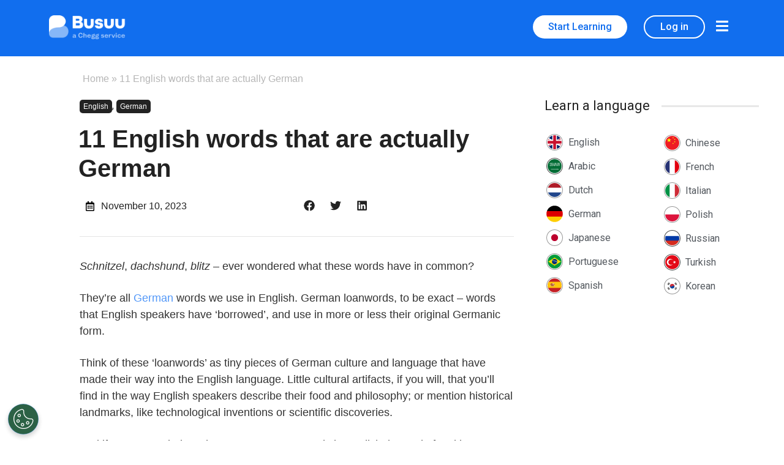

--- FILE ---
content_type: text/html; charset=UTF-8
request_url: https://blog.busuu.com/german-words-in-english/
body_size: 98269
content:
<!doctype html>
<html lang="en-US">
<head>
	<!-- Google Tag Manager -->
<script>(function(w,d,s,l,i){w[l]=w[l]||[];w[l].push({'gtm.start':
new Date().getTime(),event:'gtm.js'});var f=d.getElementsByTagName(s)[0],
j=d.createElement(s),dl=l!='dataLayer'?'&l='+l:'';j.async=true;j.src=
'https://www.googletagmanager.com/gtm.js?id='+i+dl;f.parentNode.insertBefore(j,f);
})(window,document,'script','dataLayer','GTM-WSFLB2');</script>
<!-- End Google Tag Manager -->
	<meta charset="UTF-8">
	<meta name="viewport" content="width=device-width, initial-scale=1">
	<link rel="profile" href="https://gmpg.org/xfn/11">
	<meta name='robots' content='index, follow, max-image-preview:large, max-snippet:-1, max-video-preview:-1' />
<link rel="alternate" hreflang="en" href="https://blog.busuu.com/german-words-in-english/" />
<link rel="alternate" hreflang="x-default" href="https://blog.busuu.com/german-words-in-english/" />

	<!-- This site is optimized with the Yoast SEO plugin v23.0 - https://yoast.com/wordpress/plugins/seo/ -->
	<title>11 English words that are actually German - Busuu Blog</title><link rel="preload" as="style" href="https://fonts.googleapis.com/css?family=Roboto%3A100%2C100italic%2C200%2C200italic%2C300%2C300italic%2C400%2C400italic%2C500%2C500italic%2C600%2C600italic%2C700%2C700italic%2C800%2C800italic%2C900%2C900italic%7CRoboto%20Slab%3A100%2C100italic%2C200%2C200italic%2C300%2C300italic%2C400%2C400italic%2C500%2C500italic%2C600%2C600italic%2C700%2C700italic%2C800%2C800italic%2C900%2C900italic&#038;display=swap" /><link rel="stylesheet" href="https://fonts.googleapis.com/css?family=Roboto%3A100%2C100italic%2C200%2C200italic%2C300%2C300italic%2C400%2C400italic%2C500%2C500italic%2C600%2C600italic%2C700%2C700italic%2C800%2C800italic%2C900%2C900italic%7CRoboto%20Slab%3A100%2C100italic%2C200%2C200italic%2C300%2C300italic%2C400%2C400italic%2C500%2C500italic%2C600%2C600italic%2C700%2C700italic%2C800%2C800italic%2C900%2C900italic&#038;display=swap" media="print" onload="this.media='all'" /><noscript><link rel="stylesheet" href="https://fonts.googleapis.com/css?family=Roboto%3A100%2C100italic%2C200%2C200italic%2C300%2C300italic%2C400%2C400italic%2C500%2C500italic%2C600%2C600italic%2C700%2C700italic%2C800%2C800italic%2C900%2C900italic%7CRoboto%20Slab%3A100%2C100italic%2C200%2C200italic%2C300%2C300italic%2C400%2C400italic%2C500%2C500italic%2C600%2C600italic%2C700%2C700italic%2C800%2C800italic%2C900%2C900italic&#038;display=swap" /></noscript><link rel="preload" as="image" href="" fetchpriority="high">
	<meta name="description" content="We use plenty of German words in English. But what do these loanwords mean and why do we use them? Our language expert explains all." />
	<link rel="canonical" href="https://blog.busuu.com/german-words-in-english/" />
	<meta property="og:locale" content="en_US" />
	<meta property="og:type" content="article" />
	<meta property="og:title" content="11 English words that are actually German - Busuu Blog" />
	<meta property="og:description" content="We use plenty of German words in English. But what do these loanwords mean and why do we use them? Our language expert explains all." />
	<meta property="og:url" content="https://blog.busuu.com/german-words-in-english/" />
	<meta property="og:site_name" content="Busuu Blog" />
	<meta property="article:published_time" content="2019-07-10T17:02:25+00:00" />
	<meta property="article:modified_time" content="2023-11-10T07:50:20+00:00" />
	<meta property="og:image" content="https://blog.busuu.com/wp-content/uploads/2019/07/Busuu-Blog-German-Words-In-English-3.jpg" />
	<meta property="og:image:width" content="700" />
	<meta property="og:image:height" content="450" />
	<meta property="og:image:type" content="image/jpeg" />
	<meta name="author" content="Anna Klappenbach" />
	<meta name="twitter:card" content="summary_large_image" />
	<meta name="twitter:label1" content="Written by" />
	<meta name="twitter:data1" content="Anna Klappenbach" />
	<meta name="twitter:label2" content="Est. reading time" />
	<meta name="twitter:data2" content="5 minutes" />
	<script type="application/ld+json" class="yoast-schema-graph">{"@context":"https://schema.org","@graph":[{"@type":"Article","@id":"https://blog.busuu.com/german-words-in-english/#article","isPartOf":{"@id":"https://blog.busuu.com/german-words-in-english/"},"author":{"name":"Anna Klappenbach","@id":"https://blog.busuu.com/#/schema/person/c1dcbfdaceb5a14d4712477a0b525d71"},"headline":"11 English words that are actually German","datePublished":"2019-07-10T17:02:25+00:00","dateModified":"2023-11-10T07:50:20+00:00","mainEntityOfPage":{"@id":"https://blog.busuu.com/german-words-in-english/"},"wordCount":1103,"commentCount":1,"publisher":{"@id":"https://blog.busuu.com/#organization"},"image":{"@id":"https://blog.busuu.com/german-words-in-english/#primaryimage"},"thumbnailUrl":"https://blog.busuu.com/wp-content/uploads/2019/07/Busuu-Blog-German-Words-In-English-3.jpg","articleSection":["English","German"],"inLanguage":"en-US","potentialAction":[{"@type":"CommentAction","name":"Comment","target":["https://blog.busuu.com/german-words-in-english/#respond"]}]},{"@type":"WebPage","@id":"https://blog.busuu.com/german-words-in-english/","url":"https://blog.busuu.com/german-words-in-english/","name":"11 English words that are actually German - Busuu Blog","isPartOf":{"@id":"https://blog.busuu.com/#website"},"primaryImageOfPage":{"@id":"https://blog.busuu.com/german-words-in-english/#primaryimage"},"image":{"@id":"https://blog.busuu.com/german-words-in-english/#primaryimage"},"thumbnailUrl":"https://blog.busuu.com/wp-content/uploads/2019/07/Busuu-Blog-German-Words-In-English-3.jpg","datePublished":"2019-07-10T17:02:25+00:00","dateModified":"2023-11-10T07:50:20+00:00","description":"We use plenty of German words in English. But what do these loanwords mean and why do we use them? Our language expert explains all.","breadcrumb":{"@id":"https://blog.busuu.com/german-words-in-english/#breadcrumb"},"inLanguage":"en-US","potentialAction":[{"@type":"ReadAction","target":["https://blog.busuu.com/german-words-in-english/"]}]},{"@type":"ImageObject","inLanguage":"en-US","@id":"https://blog.busuu.com/german-words-in-english/#primaryimage","url":"https://blog.busuu.com/wp-content/uploads/2019/07/Busuu-Blog-German-Words-In-English-3.jpg","contentUrl":"https://blog.busuu.com/wp-content/uploads/2019/07/Busuu-Blog-German-Words-In-English-3.jpg","width":700,"height":450,"caption":"Busuu Blog - German Words In English"},{"@type":"BreadcrumbList","@id":"https://blog.busuu.com/german-words-in-english/#breadcrumb","itemListElement":[{"@type":"ListItem","position":1,"name":"Home","item":"https://blog.busuu.com/"},{"@type":"ListItem","position":2,"name":"11 English words that are actually German"}]},{"@type":"WebSite","@id":"https://blog.busuu.com/#website","url":"https://blog.busuu.com/","name":"Busuu Blog","description":"Busuu - the language learning community","publisher":{"@id":"https://blog.busuu.com/#organization"},"potentialAction":[{"@type":"SearchAction","target":{"@type":"EntryPoint","urlTemplate":"https://blog.busuu.com/?s={search_term_string}"},"query-input":"required name=search_term_string"}],"inLanguage":"en-US"},{"@type":"Organization","@id":"https://blog.busuu.com/#organization","name":"Busuu Blog","url":"https://blog.busuu.com/","logo":{"@type":"ImageObject","inLanguage":"en-US","@id":"https://blog.busuu.com/#/schema/logo/image/","url":"https://blog.busuu.com/wp-content/uploads/2023/11/busuu-landscape-white-1-300x94-1.png","contentUrl":"https://blog.busuu.com/wp-content/uploads/2023/11/busuu-landscape-white-1-300x94-1.png","width":300,"height":94,"caption":"Busuu Blog"},"image":{"@id":"https://blog.busuu.com/#/schema/logo/image/"}},{"@type":"Person","@id":"https://blog.busuu.com/#/schema/person/c1dcbfdaceb5a14d4712477a0b525d71","name":"Anna Klappenbach","image":{"@type":"ImageObject","inLanguage":"en-US","@id":"https://blog.busuu.com/#/schema/person/image/","url":"https://secure.gravatar.com/avatar/011ae702a1f3940e255183046c2cf72c?s=96&d=mm&r=g","contentUrl":"https://secure.gravatar.com/avatar/011ae702a1f3940e255183046c2cf72c?s=96&d=mm&r=g","caption":"Anna Klappenbach"},"description":"Anna is one of Busuu’s German Language Experts. She is from Potsdam in Germany where she studied German Linguistics and Sociology. She loves writing short stories and anything related to art and design. Her favourite food is cheese!","url":"https://blog.busuu.com/author/anna/"}]}</script>
	<!-- / Yoast SEO plugin. -->


<link href='https://fonts.gstatic.com' crossorigin rel='preconnect' />
<link rel="alternate" type="application/rss+xml" title="Busuu Blog &raquo; Feed" href="https://blog.busuu.com/feed/" />
<link rel="alternate" type="application/rss+xml" title="Busuu Blog &raquo; Comments Feed" href="https://blog.busuu.com/comments/feed/" />
<link rel="alternate" type="application/rss+xml" title="Busuu Blog &raquo; 11 English words that are actually German Comments Feed" href="https://blog.busuu.com/german-words-in-english/feed/" />
<link rel='stylesheet' id='hello-elementor-theme-style-css' href='https://blog.busuu.com/wp-content/themes/hello-elementor/theme.min.css?ver=2.9.0' media='all' />
<link rel='stylesheet' id='jet-menu-hello-css' href='https://blog.busuu.com/wp-content/plugins/jet-menu/integration/themes/hello-elementor/assets/css/style.css?ver=2.4.4' media='all' />
<style id='wp-emoji-styles-inline-css'>

	img.wp-smiley, img.emoji {
		display: inline !important;
		border: none !important;
		box-shadow: none !important;
		height: 1em !important;
		width: 1em !important;
		margin: 0 0.07em !important;
		vertical-align: -0.1em !important;
		background: none !important;
		padding: 0 !important;
	}
</style>
<link rel='stylesheet' id='wp-block-library-css' href='https://blog.busuu.com/wp-includes/css/dist/block-library/style.min.css?ver=6.5.7' media='all' />
<link rel='stylesheet' id='jet-engine-frontend-css' href='https://blog.busuu.com/wp-content/plugins/jet-engine/assets/css/frontend.css?ver=3.5.1' media='all' />
<style id='classic-theme-styles-inline-css'>
/*! This file is auto-generated */
.wp-block-button__link{color:#fff;background-color:#32373c;border-radius:9999px;box-shadow:none;text-decoration:none;padding:calc(.667em + 2px) calc(1.333em + 2px);font-size:1.125em}.wp-block-file__button{background:#32373c;color:#fff;text-decoration:none}
</style>
<style id='global-styles-inline-css'>
body{--wp--preset--color--black: #000000;--wp--preset--color--cyan-bluish-gray: #abb8c3;--wp--preset--color--white: #ffffff;--wp--preset--color--pale-pink: #f78da7;--wp--preset--color--vivid-red: #cf2e2e;--wp--preset--color--luminous-vivid-orange: #ff6900;--wp--preset--color--luminous-vivid-amber: #fcb900;--wp--preset--color--light-green-cyan: #7bdcb5;--wp--preset--color--vivid-green-cyan: #00d084;--wp--preset--color--pale-cyan-blue: #8ed1fc;--wp--preset--color--vivid-cyan-blue: #0693e3;--wp--preset--color--vivid-purple: #9b51e0;--wp--preset--gradient--vivid-cyan-blue-to-vivid-purple: linear-gradient(135deg,rgba(6,147,227,1) 0%,rgb(155,81,224) 100%);--wp--preset--gradient--light-green-cyan-to-vivid-green-cyan: linear-gradient(135deg,rgb(122,220,180) 0%,rgb(0,208,130) 100%);--wp--preset--gradient--luminous-vivid-amber-to-luminous-vivid-orange: linear-gradient(135deg,rgba(252,185,0,1) 0%,rgba(255,105,0,1) 100%);--wp--preset--gradient--luminous-vivid-orange-to-vivid-red: linear-gradient(135deg,rgba(255,105,0,1) 0%,rgb(207,46,46) 100%);--wp--preset--gradient--very-light-gray-to-cyan-bluish-gray: linear-gradient(135deg,rgb(238,238,238) 0%,rgb(169,184,195) 100%);--wp--preset--gradient--cool-to-warm-spectrum: linear-gradient(135deg,rgb(74,234,220) 0%,rgb(151,120,209) 20%,rgb(207,42,186) 40%,rgb(238,44,130) 60%,rgb(251,105,98) 80%,rgb(254,248,76) 100%);--wp--preset--gradient--blush-light-purple: linear-gradient(135deg,rgb(255,206,236) 0%,rgb(152,150,240) 100%);--wp--preset--gradient--blush-bordeaux: linear-gradient(135deg,rgb(254,205,165) 0%,rgb(254,45,45) 50%,rgb(107,0,62) 100%);--wp--preset--gradient--luminous-dusk: linear-gradient(135deg,rgb(255,203,112) 0%,rgb(199,81,192) 50%,rgb(65,88,208) 100%);--wp--preset--gradient--pale-ocean: linear-gradient(135deg,rgb(255,245,203) 0%,rgb(182,227,212) 50%,rgb(51,167,181) 100%);--wp--preset--gradient--electric-grass: linear-gradient(135deg,rgb(202,248,128) 0%,rgb(113,206,126) 100%);--wp--preset--gradient--midnight: linear-gradient(135deg,rgb(2,3,129) 0%,rgb(40,116,252) 100%);--wp--preset--font-size--small: 13px;--wp--preset--font-size--medium: 20px;--wp--preset--font-size--large: 36px;--wp--preset--font-size--x-large: 42px;--wp--preset--spacing--20: 0.44rem;--wp--preset--spacing--30: 0.67rem;--wp--preset--spacing--40: 1rem;--wp--preset--spacing--50: 1.5rem;--wp--preset--spacing--60: 2.25rem;--wp--preset--spacing--70: 3.38rem;--wp--preset--spacing--80: 5.06rem;--wp--preset--shadow--natural: 6px 6px 9px rgba(0, 0, 0, 0.2);--wp--preset--shadow--deep: 12px 12px 50px rgba(0, 0, 0, 0.4);--wp--preset--shadow--sharp: 6px 6px 0px rgba(0, 0, 0, 0.2);--wp--preset--shadow--outlined: 6px 6px 0px -3px rgba(255, 255, 255, 1), 6px 6px rgba(0, 0, 0, 1);--wp--preset--shadow--crisp: 6px 6px 0px rgba(0, 0, 0, 1);}:where(.is-layout-flex){gap: 0.5em;}:where(.is-layout-grid){gap: 0.5em;}body .is-layout-flex{display: flex;}body .is-layout-flex{flex-wrap: wrap;align-items: center;}body .is-layout-flex > *{margin: 0;}body .is-layout-grid{display: grid;}body .is-layout-grid > *{margin: 0;}:where(.wp-block-columns.is-layout-flex){gap: 2em;}:where(.wp-block-columns.is-layout-grid){gap: 2em;}:where(.wp-block-post-template.is-layout-flex){gap: 1.25em;}:where(.wp-block-post-template.is-layout-grid){gap: 1.25em;}.has-black-color{color: var(--wp--preset--color--black) !important;}.has-cyan-bluish-gray-color{color: var(--wp--preset--color--cyan-bluish-gray) !important;}.has-white-color{color: var(--wp--preset--color--white) !important;}.has-pale-pink-color{color: var(--wp--preset--color--pale-pink) !important;}.has-vivid-red-color{color: var(--wp--preset--color--vivid-red) !important;}.has-luminous-vivid-orange-color{color: var(--wp--preset--color--luminous-vivid-orange) !important;}.has-luminous-vivid-amber-color{color: var(--wp--preset--color--luminous-vivid-amber) !important;}.has-light-green-cyan-color{color: var(--wp--preset--color--light-green-cyan) !important;}.has-vivid-green-cyan-color{color: var(--wp--preset--color--vivid-green-cyan) !important;}.has-pale-cyan-blue-color{color: var(--wp--preset--color--pale-cyan-blue) !important;}.has-vivid-cyan-blue-color{color: var(--wp--preset--color--vivid-cyan-blue) !important;}.has-vivid-purple-color{color: var(--wp--preset--color--vivid-purple) !important;}.has-black-background-color{background-color: var(--wp--preset--color--black) !important;}.has-cyan-bluish-gray-background-color{background-color: var(--wp--preset--color--cyan-bluish-gray) !important;}.has-white-background-color{background-color: var(--wp--preset--color--white) !important;}.has-pale-pink-background-color{background-color: var(--wp--preset--color--pale-pink) !important;}.has-vivid-red-background-color{background-color: var(--wp--preset--color--vivid-red) !important;}.has-luminous-vivid-orange-background-color{background-color: var(--wp--preset--color--luminous-vivid-orange) !important;}.has-luminous-vivid-amber-background-color{background-color: var(--wp--preset--color--luminous-vivid-amber) !important;}.has-light-green-cyan-background-color{background-color: var(--wp--preset--color--light-green-cyan) !important;}.has-vivid-green-cyan-background-color{background-color: var(--wp--preset--color--vivid-green-cyan) !important;}.has-pale-cyan-blue-background-color{background-color: var(--wp--preset--color--pale-cyan-blue) !important;}.has-vivid-cyan-blue-background-color{background-color: var(--wp--preset--color--vivid-cyan-blue) !important;}.has-vivid-purple-background-color{background-color: var(--wp--preset--color--vivid-purple) !important;}.has-black-border-color{border-color: var(--wp--preset--color--black) !important;}.has-cyan-bluish-gray-border-color{border-color: var(--wp--preset--color--cyan-bluish-gray) !important;}.has-white-border-color{border-color: var(--wp--preset--color--white) !important;}.has-pale-pink-border-color{border-color: var(--wp--preset--color--pale-pink) !important;}.has-vivid-red-border-color{border-color: var(--wp--preset--color--vivid-red) !important;}.has-luminous-vivid-orange-border-color{border-color: var(--wp--preset--color--luminous-vivid-orange) !important;}.has-luminous-vivid-amber-border-color{border-color: var(--wp--preset--color--luminous-vivid-amber) !important;}.has-light-green-cyan-border-color{border-color: var(--wp--preset--color--light-green-cyan) !important;}.has-vivid-green-cyan-border-color{border-color: var(--wp--preset--color--vivid-green-cyan) !important;}.has-pale-cyan-blue-border-color{border-color: var(--wp--preset--color--pale-cyan-blue) !important;}.has-vivid-cyan-blue-border-color{border-color: var(--wp--preset--color--vivid-cyan-blue) !important;}.has-vivid-purple-border-color{border-color: var(--wp--preset--color--vivid-purple) !important;}.has-vivid-cyan-blue-to-vivid-purple-gradient-background{background: var(--wp--preset--gradient--vivid-cyan-blue-to-vivid-purple) !important;}.has-light-green-cyan-to-vivid-green-cyan-gradient-background{background: var(--wp--preset--gradient--light-green-cyan-to-vivid-green-cyan) !important;}.has-luminous-vivid-amber-to-luminous-vivid-orange-gradient-background{background: var(--wp--preset--gradient--luminous-vivid-amber-to-luminous-vivid-orange) !important;}.has-luminous-vivid-orange-to-vivid-red-gradient-background{background: var(--wp--preset--gradient--luminous-vivid-orange-to-vivid-red) !important;}.has-very-light-gray-to-cyan-bluish-gray-gradient-background{background: var(--wp--preset--gradient--very-light-gray-to-cyan-bluish-gray) !important;}.has-cool-to-warm-spectrum-gradient-background{background: var(--wp--preset--gradient--cool-to-warm-spectrum) !important;}.has-blush-light-purple-gradient-background{background: var(--wp--preset--gradient--blush-light-purple) !important;}.has-blush-bordeaux-gradient-background{background: var(--wp--preset--gradient--blush-bordeaux) !important;}.has-luminous-dusk-gradient-background{background: var(--wp--preset--gradient--luminous-dusk) !important;}.has-pale-ocean-gradient-background{background: var(--wp--preset--gradient--pale-ocean) !important;}.has-electric-grass-gradient-background{background: var(--wp--preset--gradient--electric-grass) !important;}.has-midnight-gradient-background{background: var(--wp--preset--gradient--midnight) !important;}.has-small-font-size{font-size: var(--wp--preset--font-size--small) !important;}.has-medium-font-size{font-size: var(--wp--preset--font-size--medium) !important;}.has-large-font-size{font-size: var(--wp--preset--font-size--large) !important;}.has-x-large-font-size{font-size: var(--wp--preset--font-size--x-large) !important;}
.wp-block-navigation a:where(:not(.wp-element-button)){color: inherit;}
:where(.wp-block-post-template.is-layout-flex){gap: 1.25em;}:where(.wp-block-post-template.is-layout-grid){gap: 1.25em;}
:where(.wp-block-columns.is-layout-flex){gap: 2em;}:where(.wp-block-columns.is-layout-grid){gap: 2em;}
.wp-block-pullquote{font-size: 1.5em;line-height: 1.6;}
</style>
<link rel='stylesheet' id='wpml-blocks-css' href='https://blog.busuu.com/wp-content/plugins/sitepress-multilingual-cms/dist/css/blocks/styles.css?ver=4.6.11' media='all' />
<link rel='stylesheet' id='hello-elementor-css' href='https://blog.busuu.com/wp-content/themes/hello-elementor/style.min.css?ver=2.9.0' media='all' />
<link rel='stylesheet' id='elementor-frontend-css' href='https://blog.busuu.com/wp-content/plugins/elementor/assets/css/frontend-lite.min.css?ver=3.22.3' media='all' />
<link rel='stylesheet' id='elementor-post-10-css' href='https://blog.busuu.com/wp-content/uploads/elementor/css/post-10.css?ver=1720073059' media='all' />
<link rel='stylesheet' id='font-awesome-all-css' href='https://blog.busuu.com/wp-content/plugins/jet-menu/assets/public/lib/font-awesome/css/all.min.css?ver=5.12.0' media='all' />
<link rel='stylesheet' id='font-awesome-v4-shims-css' href='https://blog.busuu.com/wp-content/plugins/jet-menu/assets/public/lib/font-awesome/css/v4-shims.min.css?ver=5.12.0' media='all' />
<link rel='stylesheet' id='jet-menu-public-styles-css' href='https://blog.busuu.com/wp-content/plugins/jet-menu/assets/public/css/public.css?ver=2.4.4' media='all' />
<link rel='stylesheet' id='jet-theme-core-frontend-styles-css' href='https://blog.busuu.com/wp-content/plugins/jet-theme-core/assets/css/frontend.css?ver=2.2.1' media='all' />
<link rel='stylesheet' id='jet-elements-css' href='https://blog.busuu.com/wp-content/plugins/jet-elements/assets/css/jet-elements.css?ver=2.6.18' media='all' />
<link rel='stylesheet' id='jet-elements-skin-css' href='https://blog.busuu.com/wp-content/plugins/jet-elements/assets/css/jet-elements-skin.css?ver=2.6.18' media='all' />
<link rel='stylesheet' id='swiper-css' href='https://blog.busuu.com/wp-content/plugins/elementor/assets/lib/swiper/v8/css/swiper.min.css?ver=8.4.5' media='all' />
<link rel='stylesheet' id='elementor-pro-css' href='https://blog.busuu.com/wp-content/plugins/elementor-pro/assets/css/frontend-lite.min.css?ver=3.22.1' media='all' />
<link rel='stylesheet' id='jet-tabs-frontend-css' href='https://blog.busuu.com/wp-content/plugins/jet-tabs/assets/css/jet-tabs-frontend.css?ver=2.2.3' media='all' />
<link rel='stylesheet' id='elementor-global-css' href='https://blog.busuu.com/wp-content/uploads/elementor/css/global.css?ver=1720073062' media='all' />
<link rel='stylesheet' id='elementor-post-21-css' href='https://blog.busuu.com/wp-content/uploads/elementor/css/post-21.css?ver=1720073061' media='all' />
<link rel='stylesheet' id='elementor-post-34-css' href='https://blog.busuu.com/wp-content/uploads/elementor/css/post-34.css?ver=1720073061' media='all' />
<link rel='stylesheet' id='elementor-post-36-css' href='https://blog.busuu.com/wp-content/uploads/elementor/css/post-36.css?ver=1720073061' media='all' />

<link rel="preconnect" href="https://fonts.gstatic.com/" crossorigin><script src="https://blog.busuu.com/wp-includes/js/jquery/jquery.min.js?ver=3.7.1" id="jquery-core-js"></script>
<script src="https://blog.busuu.com/wp-includes/js/jquery/jquery-migrate.min.js?ver=3.4.1" id="jquery-migrate-js"></script>
<link rel="https://api.w.org/" href="https://blog.busuu.com/wp-json/" /><link rel="alternate" type="application/json" href="https://blog.busuu.com/wp-json/wp/v2/posts/14781" /><link rel="EditURI" type="application/rsd+xml" title="RSD" href="https://blog.busuu.com/xmlrpc.php?rsd" />
<link rel='shortlink' href='https://blog.busuu.com/?p=14781' />
<link rel="alternate" type="application/json+oembed" href="https://blog.busuu.com/wp-json/oembed/1.0/embed?url=https%3A%2F%2Fblog.busuu.com%2Fgerman-words-in-english%2F" />
<link rel="alternate" type="text/xml+oembed" href="https://blog.busuu.com/wp-json/oembed/1.0/embed?url=https%3A%2F%2Fblog.busuu.com%2Fgerman-words-in-english%2F&#038;format=xml" />
<meta name="generator" content="WPML ver:4.6.11 stt:1,4,3,42,2;" />
<!-- start Simple Custom CSS and JS -->
<script>
/** SP tracker */
/*!
 * Browser tracker for Snowplow v3.21.0 (http://bit.ly/sp-js)
 * Copyright 2022 Snowplow Analytics Ltd, 2010 Anthon Pang
 * Licensed under BSD-3-Clause
 */

"use strict";
(function (x, T) {
  "object" === typeof exports && "undefined" !== typeof module
    ? T(exports)
    : "function" === typeof define && define.amd
    ? define(["exports"], T)
    : ((x = "undefined" !== typeof globalThis ? globalThis : x || self),
      T((x.snowplowBrowserTracking = {})));
})(this, function (x) {
  function T(a, b, c) {
    if (c || 2 === arguments.length)
      for (var e = 0, f = b.length, g; e < f; e++)
        (!g && e in b) ||
          (g || (g = Array.prototype.slice.call(b, 0, e)), (g[e] = b[e]));
    return a.concat(g || Array.prototype.slice.call(b));
  }
  function Oc(a) {
    var b = 0,
      c = 0;
    var e = "";
    var f = [];
    if (!a) return a;
    a += "";
    do {
      var g = ma.indexOf(a.charAt(b++));
      var h = ma.indexOf(a.charAt(b++));
      e = ma.indexOf(a.charAt(b++));
      var m = ma.indexOf(a.charAt(b++));
      var r = (g << 18) | (h << 12) | (e << 6) | m;
      g = (r >> 16) & 255;
      h = (r >> 8) & 255;
      r &= 255;
      64 === e
        ? (f[c++] = String.fromCharCode(g))
        : 64 === m
        ? (f[c++] = String.fromCharCode(g, h))
        : (f[c++] = String.fromCharCode(g, h, r));
    } while (b < a.length);
    e = f.join("");
    return (function (q) {
      return decodeURIComponent(
        q
          .split("")
          .map(function (z) {
            return "%" + ("00" + z.charCodeAt(0).toString(16)).slice(-2);
          })
          .join("")
      );
    })(e.replace(/\0+$/, ""));
  }
  function $a() {
    var a = {},
      b = [],
      c = [],
      e = [],
      f,
      g = function (h, m) {
        null != m && "" !== m && (a[h] = m);
      };
    return {
      add: g,
      addDict: function (h) {
        for (var m in h)
          Object.prototype.hasOwnProperty.call(h, m) && g(m, h[m]);
      },
      addJson: function (h, m, r) {
        r &&
          Zb(r) &&
          ((h = { keyIfEncoded: h, keyIfNotEncoded: m, json: r }),
          c.push(h),
          b.push(h));
      },
      addContextEntity: function (h) {
        e.push(h);
      },
      getPayload: function () {
        return a;
      },
      getJson: function () {
        return b;
      },
      withJsonProcessor: function (h) {
        f = h;
      },
      build: function () {
        null === f || void 0 === f ? void 0 : f(this, c, e);
        return a;
      },
    };
  }
  function Pc(a) {
    return function (b, c, e) {
      for (
        var f = function (q, z, w) {
            q = JSON.stringify(q);
            if (a) {
              w = b.add;
              if (q) {
                var u = 0,
                  k = 0,
                  A = [];
                if (q) {
                  q = unescape(encodeURIComponent(q));
                  do {
                    var L = q.charCodeAt(u++);
                    var P = q.charCodeAt(u++);
                    var H = q.charCodeAt(u++);
                    var I = (L << 16) | (P << 8) | H;
                    L = (I >> 18) & 63;
                    P = (I >> 12) & 63;
                    H = (I >> 6) & 63;
                    I &= 63;
                    A[k++] =
                      ma.charAt(L) + ma.charAt(P) + ma.charAt(H) + ma.charAt(I);
                  } while (u < q.length);
                  u = A.join("");
                  q = q.length % 3;
                  q = (q ? u.slice(0, q - 3) : u) + "===".slice(q || 3);
                }
                q = q.replace(/=/g, "").replace(/\+/g, "-").replace(/\//g, "_");
              }
              w.call(b, z, q);
            } else b.add(w, q);
          },
          g = function (q, z) {
            if (!q) {
              var w = b.getPayload();
              if (a ? w.cx : w.co) {
                q = JSON;
                var u = q.parse;
                if (a) {
                  if ((w = w.cx)) {
                    switch (4 - (w.length % 4)) {
                      case 2:
                        w += "==";
                        break;
                      case 3:
                        w += "=";
                    }
                    w = w.replace(/-/g, "+").replace(/_/g, "/");
                    w = Oc(w);
                  }
                } else w = w.co;
                q = u.call(q, w);
              } else q = void 0;
            }
            q ? (q.data = q.data.concat(z.data)) : (q = z);
            return q;
          },
          h = void 0,
          m = 0;
        m < c.length;
        m++
      ) {
        var r = c[m];
        "cx" === r.keyIfEncoded
          ? (h = g(h, r.json))
          : f(r.json, r.keyIfEncoded, r.keyIfNotEncoded);
      }
      c.length = 0;
      e.length &&
        ((c = {
          schema:
            "iglu:com.snowplowanalytics.snowplow/contexts/jsonschema/1-0-0",
          data: T([], e, !0),
        }),
        (h = g(h, c)),
        (e.length = 0));
      h && f(h, "cx", "co");
    };
  }
  function Zb(a) {
    if (!$b(a)) return !1;
    for (var b in a) if (Object.prototype.hasOwnProperty.call(a, b)) return !0;
    return !1;
  }
  function $b(a) {
    return (
      "undefined" !== typeof a &&
      null !== a &&
      (a.constructor === {}.constructor || a.constructor === [].constructor)
    );
  }
  function Qc() {
    var a = [],
      b = [];
    return {
      getGlobalPrimitives: function () {
        return a;
      },
      getConditionalProviders: function () {
        return b;
      },
      addGlobalContexts: function (c) {
        for (var e = [], f = [], g = 0; g < c.length; g++) {
          var h = c[g];
          ac(h) ? e.push(h) : Ba(h) && f.push(h);
        }
        a = a.concat(f);
        b = b.concat(e);
      },
      clearGlobalContexts: function () {
        b = [];
        a = [];
      },
      removeGlobalContexts: function (c) {
        for (
          var e = function (g) {
              ac(g)
                ? (b = b.filter(function (h) {
                    return JSON.stringify(h) !== JSON.stringify(g);
                  }))
                : Ba(g) &&
                  (a = a.filter(function (h) {
                    return JSON.stringify(h) !== JSON.stringify(g);
                  }));
            },
            f = 0;
          f < c.length;
          f++
        )
          e(c[f]);
      },
      getApplicableContexts: function (c) {
        a: {
          var e = 0;
          for (var f = c.getJson(); e < f.length; e++) {
            var g = f[e];
            if (
              "ue_px" === g.keyIfEncoded &&
              "object" === typeof g.json.data &&
              ((g = g.json.data.schema), "string" == typeof g)
            ) {
              e = g;
              break a;
            }
          }
          e = "";
        }
        f = c.getPayload().e;
        g = "string" === typeof f ? f : "";
        f = [];
        var h = qb(a, c, g, e);
        f.push.apply(f, h);
        c = Rc(b, c, g, e);
        f.push.apply(f, c);
        return f;
      },
    };
  }
  function Sc(a) {
    return {
      addPluginContexts: function (b) {
        var c = b ? T([], b, !0) : [];
        a.forEach(function (e) {
          try {
            e.contexts && c.push.apply(c, e.contexts());
          } catch (f) {
            Y.error("Error adding plugin contexts", f);
          }
        });
        return c;
      },
    };
  }
  function Tc(a) {
    if ("*" === a[0] || "*" === a[1]) return !1;
    if (0 < a.slice(2).length) {
      var b = !1,
        c = 0;
      for (a = a.slice(2); c < a.length; c++)
        if ("*" === a[c]) b = !0;
        else if (b) return !1;
      return !0;
    }
    return 2 == a.length ? !0 : !1;
  }
  function bc(a) {
    return (a = a.split(".")) && 1 < a.length ? Tc(a) : !1;
  }
  function cc(a) {
    a =
      /^iglu:((?:(?:[a-zA-Z0-9-_]+|\*).)+(?:[a-zA-Z0-9-_]+|\*))\/([a-zA-Z0-9-_.]+|\*)\/jsonschema\/([1-9][0-9]*|\*)-(0|[1-9][0-9]*|\*)-(0|[1-9][0-9]*|\*)$/.exec(
        a
      );
    if (null !== a && bc(a[1])) return a.slice(1, 6);
  }
  function rb(a) {
    if ((a = cc(a))) {
      var b = a[0];
      return 5 === a.length && bc(b);
    }
    return !1;
  }
  function Uc(a) {
    return (
      Array.isArray(a) &&
      a.every(function (b) {
        return "string" === typeof b;
      })
    );
  }
  function dc(a) {
    return Uc(a)
      ? a.every(function (b) {
          return rb(b);
        })
      : "string" === typeof a
      ? rb(a)
      : !1;
  }
  function Oa(a) {
    return Zb(a) && "schema" in a && "data" in a
      ? "string" === typeof a.schema && "object" === typeof a.data
      : !1;
  }
  function Vc(a) {
    var b = 0;
    if (null != a && "object" === typeof a && !Array.isArray(a)) {
      if (Object.prototype.hasOwnProperty.call(a, "accept"))
        if (dc(a.accept)) b += 1;
        else return !1;
      if (Object.prototype.hasOwnProperty.call(a, "reject"))
        if (dc(a.reject)) b += 1;
        else return !1;
      return 0 < b && 2 >= b;
    }
    return !1;
  }
  function ab(a) {
    return "function" === typeof a && 1 >= a.length;
  }
  function Ba(a) {
    return ab(a) || Oa(a);
  }
  function ec(a) {
    return Array.isArray(a) && 2 === a.length
      ? Array.isArray(a[1])
        ? ab(a[0]) && a[1].every(Ba)
        : ab(a[0]) && Ba(a[1])
      : !1;
  }
  function fc(a) {
    return Array.isArray(a) && 2 === a.length
      ? Vc(a[0])
        ? Array.isArray(a[1])
          ? a[1].every(Ba)
          : Ba(a[1])
        : !1
      : !1;
  }
  function ac(a) {
    return ec(a) || fc(a);
  }
  function Wc(a, b) {
    var c = 0,
      e = 0,
      f = a.accept;
    Array.isArray(f)
      ? a.accept.some(function (g) {
          return bb(g, b);
        }) && e++
      : "string" === typeof f && bb(f, b) && e++;
    f = a.reject;
    Array.isArray(f)
      ? a.reject.some(function (g) {
          return bb(g, b);
        }) && c++
      : "string" === typeof f && bb(f, b) && c++;
    return 0 < e && 0 === c ? !0 : !1;
  }
  function bb(a, b) {
    if (!rb(a)) return !1;
    a = cc(a);
    b =
      /^iglu:([a-zA-Z0-9-_.]+)\/([a-zA-Z0-9-_]+)\/jsonschema\/([1-9][0-9]*)-(0|[1-9][0-9]*)-(0|[1-9][0-9]*)$/.exec(
        b
      );
    b = null !== b ? b.slice(1, 6) : void 0;
    if (a && b) {
      if (!Xc(a[0], b[0])) return !1;
      for (var c = 1; 5 > c; c++) if (!gc(a[c], b[c])) return !1;
      return !0;
    }
    return !1;
  }
  function Xc(a, b) {
    b = b.split(".");
    a = a.split(".");
    if (b && a) {
      if (b.length !== a.length) return !1;
      for (var c = 0; c < a.length; c++) if (!gc(b[c], a[c])) return !1;
      return !0;
    }
    return !1;
  }
  function gc(a, b) {
    return (a && b && "*" === a) || a === b;
  }
  function hc(a) {
    return Array.isArray(a) ? a : [a];
  }
  function qb(a, b, c, e) {
    var f;
    a = hc(a).map(function (g) {
      a: if (Oa(g)) g = [g];
      else {
        if (ab(g)) {
          b: {
            var h = void 0;
            try {
              var m = { event: b.getPayload(), eventType: c, eventSchema: e };
              h = g(m);
              if ((Array.isArray(h) && h.every(Oa)) || Oa(h)) {
                var r = h;
                break b;
              }
              r = void 0;
              break b;
            } catch (q) {}
            r = void 0;
          }
          if (Oa(r)) {
            g = [r];
            break a;
          } else if (Array.isArray(r)) {
            g = r;
            break a;
          }
        }
        g = void 0;
      }
      if (g && 0 !== g.length) return g;
    });
    return (f = []).concat.apply(
      f,
      a.filter(function (g) {
        return null != g && g.filter(Boolean);
      })
    );
  }
  function Rc(a, b, c, e) {
    var f;
    a = hc(a).map(function (g) {
      a: {
        if (ec(g)) {
          var h = g[0],
            m = !1;
          try {
            var r = { event: b.getPayload(), eventType: c, eventSchema: e };
            m = h(r);
          } catch (q) {
            m = !1;
          }
          if (!0 === m) {
            g = qb(g[1], b, c, e);
            break a;
          }
        } else if (fc(g) && Wc(g[0], e)) {
          g = qb(g[1], b, c, e);
          break a;
        }
        g = [];
      }
      if (g && 0 !== g.length) return g;
    });
    return (f = []).concat.apply(
      f,
      a.filter(function (g) {
        return null != g && g.filter(Boolean);
      })
    );
  }
  function Yc(a) {
    return null == a
      ? { type: "dtm", value: new Date().getTime() }
      : "number" === typeof a
      ? { type: "dtm", value: a }
      : "ttm" === a.type
      ? { type: "ttm", value: a.value }
      : { type: "dtm", value: a.value || new Date().getTime() };
  }
  function Zc(a) {
    void 0 === a && (a = {});
    var b = a.base64,
      c = a.corePlugins,
      e = null !== c && void 0 !== c ? c : [];
    a = (function (g, h, m) {
      function r(k, A) {
        k = z.getApplicableContexts(k);
        var L = [];
        A && A.length && L.push.apply(L, A);
        k && k.length && L.push.apply(L, k);
        return L;
      }
      var q = Sc(h),
        z = Qc(),
        w = g,
        u = {};
      return {
        track: function (k, A, L) {
          k.withJsonProcessor(Pc(w));
          k.add("eid", ia.v4());
          k.addDict(u);
          L = Yc(L);
          k.add(L.type, L.value.toString());
          A = r(k, q.addPluginContexts(A));
          A =
            A && A.length
              ? {
                  schema:
                    "iglu:com.snowplowanalytics.snowplow/contexts/jsonschema/1-0-0",
                  data: A,
                }
              : void 0;
          void 0 !== A && k.addJson("cx", "co", A);
          h.forEach(function (H) {
            try {
              H.beforeTrack && H.beforeTrack(k);
            } catch (I) {
              Y.error("Plugin beforeTrack", I);
            }
          });
          "function" === typeof m && m(k);
          var P = k.build();
          h.forEach(function (H) {
            try {
              H.afterTrack && H.afterTrack(P);
            } catch (I) {
              Y.error("Plugin afterTrack", I);
            }
          });
          return P;
        },
        addPayloadPair: function (k, A) {
          u[k] = A;
        },
        getBase64Encoding: function () {
          return w;
        },
        setBase64Encoding: function (k) {
          w = k;
        },
        addPayloadDict: function (k) {
          for (var A in k)
            Object.prototype.hasOwnProperty.call(k, A) && (u[A] = k[A]);
        },
        resetPayloadPairs: function (k) {
          u = $b(k) ? k : {};
        },
        setTrackerVersion: function (k) {
          u.tv = k;
        },
        setTrackerNamespace: function (k) {
          u.tna = k;
        },
        setAppId: function (k) {
          u.aid = k;
        },
        setPlatform: function (k) {
          u.p = k;
        },
        setUserId: function (k) {
          u.uid = k;
        },
        setScreenResolution: function (k, A) {
          u.res = k + "x" + A;
        },
        setViewport: function (k, A) {
          u.vp = k + "x" + A;
        },
        setColorDepth: function (k) {
          u.cd = k;
        },
        setTimezone: function (k) {
          u.tz = k;
        },
        setLang: function (k) {
          u.lang = k;
        },
        setIpAddress: function (k) {
          u.ip = k;
        },
        setUseragent: function (k) {
          u.ua = k;
        },
        addGlobalContexts: function (k) {
          z.addGlobalContexts(k);
        },
        clearGlobalContexts: function () {
          z.clearGlobalContexts();
        },
        removeGlobalContexts: function (k) {
          z.removeGlobalContexts(k);
        },
      };
    })(null !== b && void 0 !== b ? b : !0, e, a.callback);
    var f = Q(Q({}, a), {
      addPlugin: function (g) {
        var h, m;
        g = g.plugin;
        e.push(g);
        null === (h = g.logger) || void 0 === h ? void 0 : h.call(g, Y);
        null === (m = g.activateCorePlugin) || void 0 === m
          ? void 0
          : m.call(g, f);
      },
    });
    null === e || void 0 === e
      ? void 0
      : e.forEach(function (g) {
          var h, m;
          null === (h = g.logger) || void 0 === h ? void 0 : h.call(g, Y);
          null === (m = g.activateCorePlugin) || void 0 === m
            ? void 0
            : m.call(g, f);
        });
    return f;
  }
  function $c(a) {
    var b = a.pageUrl,
      c = a.pageTitle;
    a = a.referrer;
    var e = $a();
    e.add("e", "pv");
    e.add("url", b);
    e.add("page", c);
    e.add("refr", a);
    return e;
  }
  function cb(a, b, c) {
    void 0 === c && (c = 63072e3);
    try {
      var e = window.localStorage,
        f = Date.now() + 1e3 * c;
      e.setItem("".concat(a, ".expires"), f.toString());
      e.setItem(a, b);
      return !0;
    } catch (g) {
      return !1;
    }
  }
  function ic(a) {
    try {
      var b = window.localStorage;
      b.removeItem(a);
      b.removeItem(a + ".expires");
      return !0;
    } catch (c) {
      return !1;
    }
  }
  function jc(a) {
    try {
      return window.sessionStorage.getItem(a);
    } catch (b) {}
  }
  function ad(a, b, c) {
    var e,
      f = new Date().getTime();
    b = Q(Q({}, bd), b);
    var g = c.domainUserId,
      h = c.userId,
      m = c.sessionId,
      r = c.sourceId,
      q = c.sourcePlatform,
      z = c.event,
      w = z.currentTarget;
    z =
      "function" === typeof b.reason
        ? b.reason(z)
        : null === (e = null === w || void 0 === w ? void 0 : w.textContent) ||
          void 0 === e
        ? void 0
        : e.trim();
    return a
      ? [
          g,
          f,
          b.sessionId && m,
          b.userId && sb(h || ""),
          b.sourceId && sb(r || ""),
          b.sourcePlatform && q,
          b.reason && sb(z || ""),
        ]
          .map(function (u) {
            return u || "";
          })
          .join(".")
          .replace(/([.]*$)/, "")
      : c.domainUserId + "." + f;
  }
  function sb(a) {
    return btoa(a).replace(/\+/g, "-").replace(/\//g, "_").replace(/=+$/, "");
  }
  function kc(a) {
    return (
      (Number.isInteger && Number.isInteger(a)) ||
      ("number" === typeof a && isFinite(a) && Math.floor(a) === a)
    );
  }
  function lc(a) {
    if (!a || "string" !== typeof a.valueOf()) {
      a = a.text || "";
      var b = document.getElementsByTagName("title");
      b && null != b[0] && (a = b[0].text);
    }
    return a;
  }
  function tb(a) {
    var b = /^(?:(?:https?|ftp):)\/*(?:[^@]+@)?([^:/#]+)/.exec(a);
    return b ? b[1] : a;
  }
  function mc(a) {
    var b = a.length;
    "." === a.charAt(--b) && (a = a.slice(0, b));
    "*." === a.slice(0, 2) && (a = a.slice(1));
    return a;
  }
  function ub(a) {
    var b = window,
      c = Pa("referrer", b.location.href) || Pa("referer", b.location.href);
    if (c) return c;
    if (a) return a;
    try {
      if (b.top) return b.top.document.referrer;
      if (b.parent) return b.parent.document.referrer;
    } catch (e) {}
    return document.referrer;
  }
  function Ca(a, b, c, e) {
    if (a.addEventListener) return a.addEventListener(b, c, e), !0;
    if (a.attachEvent) return a.attachEvent("on" + b, c);
    a["on" + b] = c;
  }
  function Pa(a, b) {
    return (a = new RegExp("^[^#]*[?&]" + a + "=([^&#]*)").exec(b))
      ? decodeURIComponent(a[1].replace(/\+/g, " "))
      : null;
  }
  function cd(a, b) {
    for (
      var c = window.location.hostname,
        e = "_sp_root_domain_test_" + new Date().getTime(),
        f = "_test_value_" + new Date().getTime(),
        g = c.split("."),
        h = g.length - 2;
      0 <= h;
      h--
    ) {
      var m = g.slice(h).join(".");
      ca(e, f, 0, "/", m, a, b);
      if (ca(e) === f) {
        ca(e, "", -1, "/", m, a, b);
        c = document.cookie.split("; ");
        e = [];
        for (f = 0; f < c.length; f++)
          "_sp_root_domain_test_" === c[f].substring(0, 21) && e.push(c[f]);
        c = e;
        for (e = 0; e < c.length; e++) ca(c[e], "", -1, "/", m, a, b);
        return m;
      }
    }
    return c;
  }
  function ca(a, b, c, e, f, g, h) {
    return 1 < arguments.length
      ? (document.cookie =
          a +
          "=" +
          encodeURIComponent(null !== b && void 0 !== b ? b : "") +
          (c
            ? "; Expires=" + new Date(+new Date() + 1e3 * c).toUTCString()
            : "") +
          (e ? "; Path=" + e : "") +
          (f ? "; Domain=" + f : "") +
          (g ? "; SameSite=" + g : "") +
          (h ? "; Secure" : ""))
      : decodeURIComponent(
          (("; " + document.cookie).split("; " + a + "=")[1] || "").split(
            ";"
          )[0]
        );
  }
  function dd() {
    try {
      var a = !!window.localStorage;
    } catch (c) {
      a = !0;
    }
    if (!a) return !1;
    try {
      var b = window.localStorage;
      b.setItem("modernizr", "modernizr");
      b.removeItem("modernizr");
      return !0;
    } catch (c) {
      return !1;
    }
  }
  function ed(a, b, c, e, f, g, h, m, r, q, z, w, u, k, A, L, P, H, I, F) {
    function da(n) {
      var y = Object.keys(n)
        .map(function (v) {
          return [v, n[v]];
        })
        .reduce(function (v, t) {
          v[t[0]] = t[1].toString();
          return v;
        }, {});
      return { evt: y, bytes: na(JSON.stringify(y)) };
    }
    function na(n) {
      for (var y = 0, v = 0; v < n.length; v++) {
        var t = n.charCodeAt(v);
        127 >= t
          ? (y += 1)
          : 2047 >= t
          ? (y += 2)
          : 55296 <= t && 57343 >= t
          ? ((y += 4), v++)
          : (y = 65535 > t ? y + 3 : y + 4);
      }
      return y;
    }
    function db(n, y) {
      var v = ta(y, !0, !1),
        t = Da([n.evt]);
      v.onreadystatechange = function () {
        4 === v.readyState &&
          (ua(v.status)
            ? null === I || void 0 === I
              ? void 0
              : I(t)
            : null === F || void 0 === F
            ? void 0
            : F({
                status: v.status,
                message: v.statusText,
                events: t,
                willRetry: !1,
              }));
      };
      v.send(Ea(t));
    }
    function va(n) {
      for (var y = 0; y < n; y++) G.shift();
      c && cb(Fa, JSON.stringify(G.slice(0, q)));
    }
    function Qa(n, y, v) {
      n.onreadystatechange = function () {
        if (4 === n.readyState)
          if ((clearTimeout(t), ua(n.status)))
            va(y), null === I || void 0 === I ? void 0 : I(v), V();
          else {
            var B = n.status;
            B = ua(B) || !H ? !1 : A.includes(B) ? !0 : !L.includes(B);
            B ||
              (Y.error("Status ".concat(n.status, ", will not retry.")), va(y));
            null === F || void 0 === F
              ? void 0
              : F({
                  status: n.status,
                  message: n.statusText,
                  events: v,
                  willRetry: B,
                });
            U = !1;
          }
      };
      var t = setTimeout(function () {
        n.abort();
        H || va(y);
        null === F || void 0 === F
          ? void 0
          : F({ status: 0, message: "timeout", events: v, willRetry: H });
        U = !1;
      }, z);
    }
    function V(n) {
      for (
        void 0 === n && (n = !1);
        G.length && "string" !== typeof G[0] && "object" !== typeof G[0];

      )
        G.shift();
      if (G.length) {
        if (!Z || "string" !== typeof Z.valueOf())
          throw "No collector configured";
        U = !0;
        if (P && !Ra) {
          var y = ta(P, !1, n);
          Ra = !0;
          y.timeout = z;
          y.onreadystatechange = function () {
            4 === y.readyState && V();
          };
          y.send();
        } else if (Ga) {
          var v = function (ja) {
              for (
                var oa = 0, Ha = 0;
                oa < ja.length && !((Ha += ja[oa].bytes), Ha >= h);

              )
                oa += 1;
              return oa;
            },
            t = void 0,
            B = void 0,
            J = void 0;
          wa(G)
            ? ((t = Z), (B = ta(t, !0, n)), (J = v(G)))
            : ((t = Ia(G[0])), (B = ta(t, !1, n)), (J = 1));
          if (wa(G)) {
            if (((n = G.slice(0, J)), 0 < n.length)) {
              v = !1;
              var aa = n.map(function (ja) {
                return ja.evt;
              });
              if (vb) {
                var Sa = new Blob([Ea(Da(aa))], { type: "application/json" });
                try {
                  v = window.navigator.sendBeacon(t, Sa);
                } catch (ja) {
                  v = !1;
                }
              }
              !0 === v
                ? (va(J), null === I || void 0 === I ? void 0 : I(n), V())
                : ((t = Da(aa)), Qa(B, J, t), B.send(Ea(t)));
            }
          } else Qa(B, J, [t]), B.send();
        } else if (w || wa(G)) U = !1;
        else {
          B = new Image(1, 1);
          var ea = !0;
          B.onload = function () {
            ea &&
              ((ea = !1),
              G.shift(),
              c && cb(Fa, JSON.stringify(G.slice(0, q))),
              V());
          };
          B.onerror = function () {
            ea && (U = ea = !1);
          };
          B.src = Ia(G[0]);
          setTimeout(function () {
            ea && U && ((ea = !1), V());
          }, z);
        }
      } else U = !1;
    }
    function ua(n) {
      return 200 <= n && 300 > n;
    }
    function ta(n, y, v) {
      var t = new XMLHttpRequest();
      y
        ? (t.open("POST", n, !v),
          t.setRequestHeader("Content-Type", "application/json; charset=UTF-8"))
        : t.open("GET", n, !v);
      t.withCredentials = k;
      w && t.setRequestHeader("SP-Anonymous", "*");
      for (var B in u)
        Object.prototype.hasOwnProperty.call(u, B) &&
          t.setRequestHeader(B, u[B]);
      return t;
    }
    function Ea(n) {
      return JSON.stringify({
        schema:
          "iglu:com.snowplowanalytics.snowplow/payload_data/jsonschema/1-0-4",
        data: n,
      });
    }
    function Da(n) {
      for (var y = new Date().getTime().toString(), v = 0; v < n.length; v++)
        n[v].stm = y;
      return n;
    }
    function Ia(n) {
      return r
        ? Z + n.replace("?", "?stm=" + new Date().getTime() + "&")
        : Z + n;
    }
    function xa(n) {
      function y(t, B, J) {
        return (J = J.match(
          "(Macintosh;.*Mac OS X (d+)_(d+)[_d]*.*) AppleWebKit/"
        )) && J.length
          ? parseInt(J[0]) <= t || (parseInt(J[0]) === t && parseInt(J[1]) <= B)
          : !1;
      }
      function v(t) {
        return t.match("Version/.* Safari/") && !t.match("Chrom(e|ium)");
      }
      return (
        (function (t, B) {
          return (B = B.match("(iP.+; CPU .*OS (d+)[_d]*.*) AppleWebKit/")) &&
            B.length
            ? parseInt(B[0]) <= t
            : !1;
        })(13, n) ||
        (y(10, 15, n) && v(n))
      );
    }
    void 0 === H && (H = !0);
    var U = !1,
      Z,
      G = [],
      Ra = !1;
    e = "string" === typeof e ? e.toLowerCase() : e;
    var Ja = !0 === e || "beacon" === e || "true" === e,
      vb =
        !(
          !Ja ||
          !window.navigator ||
          "function" !== typeof window.navigator.sendBeacon ||
          xa(window.navigator.userAgent)
        ) && Ja,
      Ga = !!(
        window.XMLHttpRequest && "withCredentials" in new XMLHttpRequest()
      ),
      Ka = "get" !== e && Ga && ("post" === e || Ja),
      Ta = Ka ? f : "/i",
      Fa = "snowplowOutQueue_".concat(a, "_").concat(Ka ? "post2" : "get");
    Ja && (u = {});
    g = (c && dd() && Ka && g) || 1;
    if (c)
      try {
        var Ua = window.localStorage.getItem(Fa);
        G = Ua ? JSON.parse(Ua) : [];
      } catch (n) {}
    Array.isArray(G) || (G = []);
    b.outQueues.push(G);
    Ga &&
      1 < g &&
      b.bufferFlushers.push(function (n) {
        U || V(n);
      });
    var wa = function (n) {
      return "object" === typeof n[0] && "evt" in n[0];
    };
    return {
      enqueueRequest: function (n, y) {
        Z = y + Ta;
        if (Ka) {
          n = da(n);
          if (n.bytes >= h) {
            Y.warn("Event (" + n.bytes + "B) too big, max is " + h);
            db(n, Z);
            return;
          }
          G.push(n);
        } else {
          var v = "?";
          var t = { co: !0, cx: !0 },
            B = !0,
            J;
          for (J in n)
            n.hasOwnProperty(J) &&
              !t.hasOwnProperty(J) &&
              (B ? (B = !1) : (v += "&"),
              (v += encodeURIComponent(J) + "=" + encodeURIComponent(n[J])));
          for (var aa in t)
            n.hasOwnProperty(aa) &&
              t.hasOwnProperty(aa) &&
              (v += "&" + aa + "=" + encodeURIComponent(n[aa]));
          if (0 < m && ((t = Ia(v)), (t = na(t)), t >= m)) {
            Y.warn("Event (" + t + "B) too big, max is " + m);
            Ga && ((n = da(n)), db(n, y + f));
            return;
          }
          G.push(v);
        }
        y = !1;
        c && (y = cb(Fa, JSON.stringify(G.slice(0, q))));
        U || (y && !(G.length >= g)) || V();
      },
      executeQueue: function () {
        U || V();
      },
      setUseLocalStorage: function (n) {
        c = n;
      },
      setAnonymousTracking: function (n) {
        w = n;
      },
      setCollectorUrl: function (n) {
        Z = n + Ta;
      },
      setBufferSize: function (n) {
        g = n;
      },
    };
  }
  function nc(a, b, c) {
    if ("translate.googleusercontent.com" === a)
      "" === c && (c = b),
        (a =
          (a = /^(?:https?|ftp)(?::\/*(?:[^?]+))([?][^#]+)/.exec(b)) &&
          1 < (null === a || void 0 === a ? void 0 : a.length)
            ? Pa("u", a[1])
            : null),
        (b = null !== a && void 0 !== a ? a : ""),
        (a = tb(b));
    else if ("cc.bingj.com" === a || "webcache.googleusercontent.com" === a)
      (b = document.links[0].href), (a = tb(b));
    return [a, b, c];
  }
  function fd(a, b, c, e) {
    var f = Math.round(new Date().getTime() / 1e3);
    a ? ((a = a.split(".")), a.unshift("0")) : (a = ["1", b, f, e, f, "", c]);
    (a[6] && "undefined" !== a[6]) || (a[6] = ia.v4());
    (a[7] && "undefined" !== a[7]) || (a[7] = "");
    (a[8] && "undefined" !== a[8]) || (a[8] = "");
    (a[9] && "undefined" !== a[9]) || (a[9] = "");
    (a[10] && "undefined" !== a[10]) || (a[10] = 0);
    var g = function (h, m) {
      h = parseInt(h);
      return isNaN(h) ? m : h;
    };
    b = function (h) {
      return h ? g(h, void 0) : void 0;
    };
    return [
      a[0],
      a[1],
      g(a[2], f),
      g(a[3], e),
      g(a[4], f),
      b(a[5]),
      a[6],
      a[7],
      a[8],
      b(a[9]),
      g(a[10], 0),
    ];
  }
  function Va(a, b) {
    void 0 === b && (b = { memorizedVisitCount: 1 });
    b = b.memorizedVisitCount;
    "0" === a[0] ? ((a[7] = a[6]), (a[5] = a[4]), a[3]++) : (a[3] = b);
    b = ia.v4();
    a[6] = b;
    a[10] = 0;
    a[8] = "";
    a[9] = void 0;
    return b;
  }
  function wb(a) {
    a[4] = Math.round(new Date().getTime() / 1e3);
  }
  function oc(a, b, c) {
    var e = a[9];
    return {
      userId: c ? "00000000-0000-0000-0000-000000000000" : a[1],
      sessionId: a[6],
      eventIndex: a[10],
      sessionIndex: a[3],
      previousSessionId: c ? null : a[7] || null,
      storageMechanism: "localStorage" == b ? "LOCAL_STORAGE" : "COOKIE_1",
      firstEventId: a[8] || null,
      firstEventTimestamp: e ? new Date(e).toISOString() : null,
    };
  }
  function xb() {
    var a = yb;
    if ("innerWidth" in window) {
      var b = window.innerWidth;
      var c = window.innerHeight;
    } else (c = document.documentElement || document.body), (b = c.clientWidth), (c = c.clientHeight);
    a = a(0 <= b && 0 <= c ? b + "x" + c : null);
    b = yb;
    var e = document.documentElement,
      f = document.body;
    c = Math.max(e.clientWidth, e.offsetWidth, e.scrollWidth);
    e = Math.max(
      e.clientHeight,
      e.offsetHeight,
      e.scrollHeight,
      f ? Math.max(f.offsetHeight, f.scrollHeight) : 0
    );
    c = isNaN(c) || isNaN(e) ? "" : c + "x" + e;
    return {
      viewport: a,
      documentSize: b(c),
      resolution: yb(screen.width + "x" + screen.height),
      colorDepth: screen.colorDepth,
      devicePixelRatio: window.devicePixelRatio,
      cookiesEnabled: window.navigator.cookieEnabled,
      online: window.navigator.onLine,
      browserLanguage:
        window.navigator.language || window.navigator.userLanguage,
      documentLanguage: document.documentElement.lang,
      webdriver: window.navigator.webdriver,
      deviceMemory: window.navigator.deviceMemory,
      hardwareConcurrency: window.navigator.hardwareConcurrency,
    };
  }
  function yb(a) {
    return (
      a &&
      a
        .split("x")
        .map(function (b) {
          return Math.floor(Number(b));
        })
        .join("x")
    );
  }
  function gd(a, b, c, e, f, g) {
    void 0 === g && (g = {});
    var h = [];
    a = (function (r, q, z, w, u, k) {
      function A() {
        ya = nc(window.location.hostname, window.location.href, ub());
        ya[1] !== pa && (Wa = ub(pa));
        pc = mc(ya[0]);
        pa = ya[1];
      }
      function L(d) {
        return function (l) {
          var p = l.currentTarget;
          l = ad(d, hd, {
            domainUserId: eb,
            userId: qa || void 0,
            sessionId: fa,
            sourceId: qc,
            sourcePlatform: rc,
            event: l,
          });
          if (null === p || void 0 === p ? 0 : p.href) {
            l = "_sp=" + l;
            var E = p.href.split("#"),
              C = E[0].split("?"),
              M = C.shift();
            if ((C = C.join("?"))) {
              for (var ha = !0, O = C.split("&"), ba = 0; ba < O.length; ba++)
                if ("_sp=" === O[ba].substr(0, 4)) {
                  ha = !1;
                  O[ba] = l;
                  C = O.join("&");
                  break;
                }
              ha && (C = l + "&" + C);
            } else C = l;
            E[0] = M + "?" + C;
            l = E.join("#");
            p.href = l;
          }
        };
      }
      function P(d) {
        for (var l = L(id), p = 0; p < document.links.length; p++) {
          var E = document.links[p];
          !E.spDecorationEnabled &&
            d(E) &&
            (E.addEventListener("click", l, !0),
            E.addEventListener("mousedown", l, !0),
            (E.spDecorationEnabled = !0));
        }
      }
      function H(d) {
        if (sc) {
          var l = /#.*/;
          d = d.replace(l, "");
        }
        tc && ((l = /[{}]/g), (d = d.replace(l, "")));
        return d;
      }
      function I(d) {
        return (d = /^([a-z]+):/.exec(d)) ? d[1] : null;
      }
      function F(d) {
        d = La + d + "." + za;
        if ("localStorage" == K) {
          try {
            var l = window.localStorage,
              p = l.getItem(d + ".expires");
            if (null === p || +p > Date.now()) var E = l.getItem(d);
            else l.removeItem(d), l.removeItem(d + ".expires"), (E = void 0);
          } catch (C) {
            E = void 0;
          }
          return E;
        }
        if ("cookie" == K || "cookieAndLocalStorage" == K) return ca(d);
      }
      function da() {
        A();
        za = jd((Xa || pc) + (zb || "/")).slice(0, 4);
      }
      function na() {
        fb = new Date().getTime();
      }
      function db() {
        var d = va(),
          l = d[0];
        l < gb ? (gb = l) : l > hb && (hb = l);
        d = d[1];
        d < ib ? (ib = d) : d > jb && (jb = d);
        na();
      }
      function va() {
        var d = document.documentElement;
        return d
          ? [
              d.scrollLeft || window.pageXOffset,
              d.scrollTop || window.pageYOffset,
            ]
          : [0, 0];
      }
      function Qa() {
        var d = va(),
          l = d[0];
        hb = gb = l;
        jb = ib = d = d[1];
      }
      function V() {
        return ta(La + "ses." + za, "*", uc);
      }
      function ua(d) {
        var l = La + "id." + za;
        var p = R;
        d = T([], d, !0);
        p && ((d[1] = ""), (d[7] = ""));
        d.shift();
        p = d.join(".");
        return ta(l, p, vc);
      }
      function ta(d, l, p) {
        return R && !Aa
          ? !1
          : "localStorage" == K
          ? cb(d, l, p)
          : "cookie" == K || "cookieAndLocalStorage" == K
          ? (ca(d, l, p, zb, Xa, kb, lb),
            -1 !== document.cookie.indexOf("".concat(d, "=")) ? !0 : !1)
          : !1;
      }
      function Ea(d) {
        var l = La + "id." + za,
          p = La + "ses." + za;
        ic(l);
        ic(p);
        ca(l, "", -1, "/", Xa, kb, lb);
        ca(p, "", -1, "/", Xa, kb, lb);
        (null !== d && void 0 !== d && d.preserveSession) ||
          ((fa = ia.v4()), (W = 1));
        (null !== d && void 0 !== d && d.preserveUser) ||
          ((eb = R ? "" : ia.v4()), (qa = null));
      }
      function Da(d) {
        d &&
          d.stateStorageStrategy &&
          ((k.stateStorageStrategy = d.stateStorageStrategy), (K = wc(k)));
        R = !!k.anonymousTracking;
        Aa = xc(k);
        Ab = yc(k);
        ra.setUseLocalStorage(
          "localStorage" == K || "cookieAndLocalStorage" == K
        );
        ra.setAnonymousTracking(Ab);
      }
      function Ia() {
        if (!R || Aa) {
          var d = "none" != K && !!F("ses"),
            l = xa();
          if (l[1]) var p = l[1];
          else (p = R ? "" : ia.v4()), (l[1] = p);
          eb = p;
          fa = d ? l[6] : Va(l);
          W = l[3];
          "none" != K && (V(), wb(l), ua(l));
        }
      }
      function xa() {
        if ("none" == K)
          return ["1", "", 0, 0, 0, void 0, "", "", "", void 0, 0];
        var d = F("id") || void 0;
        return fd(d, eb, fa, W);
      }
      function U(d) {
        return 0 === d.indexOf("http")
          ? d
          : ("https:" === document.location.protocol ? "https" : "http") +
              "://" +
              d;
      }
      function Z() {
        (zc && null != u.pageViewId) || (u.pageViewId = ia.v4());
      }
      function G() {
        null == u.pageViewId && (u.pageViewId = ia.v4());
        return u.pageViewId;
      }
      function Ra() {
        if ("none" === K || R || !Ac) return null;
        var d = jc("_sp_tab_id");
        if (!d) {
          d = ia.v4();
          try {
            window.sessionStorage.setItem("_sp_tab_id", d);
          } catch (l) {}
          d = jc("_sp_tab_id");
        }
        return d || null;
      }
      function Ja() {
        return {
          contexts: function () {
            return [
              {
                schema:
                  "iglu:com.snowplowanalytics.snowplow/web_page/jsonschema/1-0-0",
                data: { id: G() },
              },
            ];
          },
        };
      }
      function vb() {
        return {
          contexts: function () {
            return [
              {
                schema:
                  "iglu:com.snowplowanalytics.snowplow/browser_context/jsonschema/2-0-0",
                data: Q(Q({}, xb()), { tabId: Ra() }),
              },
            ];
          },
        };
      }
      function Ga(d) {
        var l = d.title,
          p = d.context,
          E = d.timestamp;
        d = d.contextCallback;
        A();
        Bc && Z();
        Bc = !0;
        Ma = document.title;
        Ya = l;
        l = lc(Ya || Ma);
        X.track(
          $c({ pageUrl: H(Na || pa), pageTitle: l, referrer: H(mb || Wa) }),
          (p || []).concat(d ? d() : []),
          E
        );
        E = new Date();
        l = !1;
        if (S.enabled && !S.installed) {
          l = S.installed = !0;
          var C = {
            update: function () {
              if (
                "undefined" !== typeof window &&
                "function" === typeof window.addEventListener
              ) {
                var ha = !1,
                  O = Object.defineProperty({}, "passive", {
                    get: function () {
                      ha = !0;
                    },
                    set: function () {},
                  }),
                  ba = function () {};
                window.addEventListener("testPassiveEventSupport", ba, O);
                window.removeEventListener("testPassiveEventSupport", ba, O);
                C.hasSupport = ha;
              }
            },
          };
          C.update();
          var M =
            "onwheel" in document.createElement("div")
              ? "wheel"
              : void 0 !== document.onmousewheel
              ? "mousewheel"
              : "DOMMouseScroll";
          Object.prototype.hasOwnProperty.call(C, "hasSupport")
            ? Ca(document, M, na, { passive: !0 })
            : Ca(document, M, na);
          Qa();
          M = function (ha, O) {
            void 0 === O && (O = na);
            return function (ba) {
              return Ca(document, ba, O);
            };
          };
          "click mouseup mousedown mousemove keypress keydown keyup touchend touchstart"
            .split(" ")
            .forEach(M(document));
          ["resize", "focus", "blur"].forEach(M(window));
          M(window, db)("scroll");
        }
        if (S.enabled && (kd || l))
          for (E in ((fb = E.getTime()), (E = void 0), S.configurations))
            if ((l = S.configurations[E]))
              window.clearInterval(l.activityInterval), Ka(l, p, d);
      }
      function Ka(d, l, p) {
        var E = function (ha, O) {
            A();
            ha({
              context: O,
              pageViewId: G(),
              minXOffset: gb,
              minYOffset: ib,
              maxXOffset: hb,
              maxYOffset: jb,
            });
            Qa();
          },
          C = function () {
            fb + d.configMinimumVisitLength > new Date().getTime() &&
              E(d.callback, (l || []).concat(p ? p() : []));
            d.activityInterval = window.setInterval(M, d.configHeartBeatTimer);
          },
          M = function () {
            fb + d.configHeartBeatTimer > new Date().getTime() &&
              E(d.callback, (l || []).concat(p ? p() : []));
          };
        d.activityInterval =
          0 === d.configMinimumVisitLength
            ? window.setInterval(M, d.configHeartBeatTimer)
            : window.setTimeout(C, d.configMinimumVisitLength);
      }
      function Ta(d) {
        var l = d.minimumVisitLength,
          p = d.heartbeatDelay;
        d = d.callback;
        if (kc(l) && kc(p))
          return {
            configMinimumVisitLength: 1e3 * l,
            configHeartBeatTimer: 1e3 * p,
            callback: d,
          };
        Y.error(
          "Activity tracking minimumVisitLength & heartbeatDelay must be integers"
        );
      }
      function Fa(d) {
        var l = d.context,
          p = d.minXOffset,
          E = d.minYOffset,
          C = d.maxXOffset,
          M = d.maxYOffset;
        d = document.title;
        d !== Ma && ((Ma = d), (Ya = void 0));
        d = X;
        var ha = d.track,
          O = H(Na || pa),
          ba = lc(Ya || Ma),
          ld = H(mb || Wa);
        p = Math.round(p);
        C = Math.round(C);
        E = Math.round(E);
        M = Math.round(M);
        var ka = $a();
        ka.add("e", "pp");
        ka.add("url", O);
        ka.add("page", ba);
        ka.add("refr", ld);
        p && !isNaN(Number(p)) && ka.add("pp_mix", p.toString());
        C && !isNaN(Number(C)) && ka.add("pp_max", C.toString());
        E && !isNaN(Number(E)) && ka.add("pp_miy", E.toString());
        M && !isNaN(Number(M)) && ka.add("pp_may", M.toString());
        ha.call(d, ka, l);
      }
      function Ua(d) {
        var l = S.configurations[d];
        0 === (null === l || void 0 === l ? void 0 : l.configMinimumVisitLength)
          ? window.clearTimeout(
              null === l || void 0 === l ? void 0 : l.activityInterval
            )
          : window.clearInterval(
              null === l || void 0 === l ? void 0 : l.activityInterval
            );
        S.configurations[d] = void 0;
      }
      var wa,
        n,
        y,
        v,
        t,
        B,
        J,
        aa,
        Sa,
        ea,
        ja,
        oa,
        Ha,
        Bb,
        Cb,
        Db,
        Eb,
        Fb,
        Gb,
        Hb,
        Ib,
        Jb,
        Kb,
        Lb,
        Mb,
        Nb,
        Ob,
        Pb;
      k.eventMethod =
        null !== (wa = k.eventMethod) && void 0 !== wa ? wa : "post";
      var wc = function (d) {
          var l;
          return null !== (l = d.stateStorageStrategy) && void 0 !== l
            ? l
            : "cookieAndLocalStorage";
        },
        xc = function (d) {
          var l, p;
          return "boolean" === typeof d.anonymousTracking
            ? !1
            : null !==
                (p =
                  !0 ===
                  (null === (l = d.anonymousTracking) || void 0 === l
                    ? void 0
                    : l.withSessionTracking)) && void 0 !== p
            ? p
            : !1;
        },
        yc = function (d) {
          var l, p;
          return "boolean" === typeof d.anonymousTracking
            ? !1
            : null !==
                (p =
                  !0 ===
                  (null === (l = d.anonymousTracking) || void 0 === l
                    ? void 0
                    : l.withServerAnonymisation)) && void 0 !== p
            ? p
            : !1;
        },
        md =
          null !==
            (y =
              null === (n = null === k || void 0 === k ? void 0 : k.contexts) ||
              void 0 === n
                ? void 0
                : n.browser) && void 0 !== y
            ? y
            : !1,
        Ac =
          null !==
            (t =
              null === (v = null === k || void 0 === k ? void 0 : k.contexts) ||
              void 0 === v
                ? void 0
                : v.webPage) && void 0 !== t
            ? t
            : !0;
      h.push(
        (function () {
          return {
            beforeTrack: function (d) {
              var l = F("ses"),
                p = xa(),
                E = 0 === p[10];
              Qb = Rb ? !!ca(Rb) : !1;
              if (Cc || Qb) Ea();
              else {
                "0" === p[0]
                  ? ((fa = l || "none" == K ? p[6] : Va(p)), (W = p[3]))
                  : new Date().getTime() - Sb > 1e3 * uc &&
                    (W++, (fa = Va(p, { memorizedVisitCount: W })));
                wb(p);
                if (0 === p[10]) {
                  var C = d.build();
                  p[8] = C.eid;
                  C = C.dtm || C.ttm;
                  p[9] = C ? parseInt(C) : void 0;
                }
                p[10] += 1;
                C = xb();
                var M = C.documentSize;
                d.add("vp", C.viewport);
                d.add("ds", M);
                d.add("vid", Aa ? W : R ? null : W);
                d.add("sid", Aa ? fa : R ? null : fa);
                d.add("duid", R ? null : p[1]);
                d.add("uid", R ? null : qa);
                A();
                d.add("refr", H(mb || Wa));
                d.add("url", H(Na || pa));
                C = oc(p, K, R);
                !nd ||
                  (R && !Aa) ||
                  d.addContextEntity({
                    schema:
                      "iglu:com.snowplowanalytics.snowplow/client_session/jsonschema/1-0-2",
                    data: C,
                  });
                "none" != K &&
                  (ua(p),
                  (d = V()),
                  (l && !E) || !d || !nb || Tb || (nb(C), (Tb = !1)));
                Sb = new Date().getTime();
              }
            },
          };
        })()
      );
      Ac && h.push(Ja());
      md && h.push(vb());
      h.push.apply(h, null !== (B = k.plugins) && void 0 !== B ? B : []);
      var X = Zc({
          base64: k.encodeBase64,
          corePlugins: h,
          callback: function (d) {
            Cc || Qb || ra.enqueueRequest(d.build(), Ub);
          },
        }),
        od = document.characterSet || document.charset,
        ya = nc(window.location.hostname, window.location.href, ub()),
        pc = mc(ya[0]),
        pa = ya[1],
        Wa = ya[2],
        mb,
        rc = null !== (J = k.platform) && void 0 !== J ? J : "web",
        Ub = U(w),
        pd =
          null !== (aa = k.postPath) && void 0 !== aa
            ? aa
            : "/com.snowplowanalytics.snowplow/tp2",
        qc = null !== (Sa = k.appId) && void 0 !== Sa ? Sa : "",
        Na,
        Ma = document.title,
        Ya,
        kd =
          null !== (ea = k.resetActivityTrackingOnPageView) && void 0 !== ea
            ? ea
            : !0,
        sc,
        tc,
        La = null !== (ja = k.cookieName) && void 0 !== ja ? ja : "_sp_",
        Xa = null !== (oa = k.cookieDomain) && void 0 !== oa ? oa : void 0,
        zb = "/",
        kb = null !== (Ha = k.cookieSameSite) && void 0 !== Ha ? Ha : "None",
        lb = null !== (Bb = k.cookieSecure) && void 0 !== Bb ? Bb : !0,
        Dc =
          window.navigator.doNotTrack ||
          window.navigator.msDoNotTrack ||
          window.doNotTrack,
        Cc =
          "undefined" !== typeof k.respectDoNotTrack
            ? k.respectDoNotTrack && ("yes" === Dc || "1" === Dc)
            : !1,
        Rb,
        vc = null !== (Cb = k.cookieLifetime) && void 0 !== Cb ? Cb : 63072e3,
        uc =
          null !== (Db = k.sessionCookieTimeout) && void 0 !== Db ? Db : 1800,
        Aa = xc(k),
        Ab = yc(k),
        R = !!k.anonymousTracking,
        K = wc(k),
        fb,
        Sb = new Date().getTime(),
        gb,
        hb,
        ib,
        jb,
        za,
        eb,
        fa,
        W = 1,
        qa,
        ra = ed(
          r,
          u,
          "localStorage" == K || "cookieAndLocalStorage" == K,
          k.eventMethod,
          pd,
          null !== (Eb = k.bufferSize) && void 0 !== Eb ? Eb : 1,
          null !== (Fb = k.maxPostBytes) && void 0 !== Fb ? Fb : 4e4,
          null !== (Gb = k.maxGetBytes) && void 0 !== Gb ? Gb : 0,
          null !== (Hb = k.useStm) && void 0 !== Hb ? Hb : !0,
          null !== (Ib = k.maxLocalStorageQueueSize) && void 0 !== Ib
            ? Ib
            : 1e3,
          null !== (Jb = k.connectionTimeout) && void 0 !== Jb ? Jb : 5e3,
          Ab,
          null !== (Kb = k.customHeaders) && void 0 !== Kb ? Kb : {},
          null !== (Lb = k.withCredentials) && void 0 !== Lb ? Lb : !0,
          null !== (Mb = k.retryStatusCodes) && void 0 !== Mb ? Mb : [],
          (null !== (Nb = k.dontRetryStatusCodes) && void 0 !== Nb
            ? Nb
            : []
          ).concat([400, 401, 403, 410, 422]),
          k.idService,
          k.retryFailedRequests,
          k.onRequestSuccess,
          k.onRequestFailure
        ),
        zc = !1,
        Bc = !1,
        S = { enabled: !1, installed: !1, configurations: {} },
        nd =
          null !==
            (Pb =
              null === (Ob = k.contexts) || void 0 === Ob
                ? void 0
                : Ob.session) && void 0 !== Pb
            ? Pb
            : !1,
        Qb,
        nb = k.onSessionUpdateCallback,
        Tb = !1,
        Ec = (function (d) {
          return "boolean" === typeof d
            ? { useExtendedCrossDomainLinker: d }
            : {
                useExtendedCrossDomainLinker: !0,
                collectCrossDomainAttributes: d,
              };
        })(k.useExtendedCrossDomainLinker || !1),
        id = Ec.useExtendedCrossDomainLinker,
        hd = Ec.collectCrossDomainAttributes;
      k.hasOwnProperty("discoverRootDomain") &&
        k.discoverRootDomain &&
        (Xa = cd(kb, lb));
      var ob = xb(),
        qd = ob.browserLanguage,
        rd = ob.resolution,
        sd = ob.colorDepth,
        td = ob.cookiesEnabled;
      X.setTrackerVersion(z);
      X.setTrackerNamespace(q);
      X.setAppId(qc);
      X.setPlatform(rc);
      X.addPayloadPair("cookie", td ? "1" : "0");
      X.addPayloadPair("cs", od);
      X.addPayloadPair("lang", qd);
      X.addPayloadPair("res", rd);
      X.addPayloadPair("cd", sd);
      da();
      Ia();
      k.crossDomainLinker && P(k.crossDomainLinker);
      return Q(
        Q(
          {},
          {
            getDomainSessionIndex: function () {
              return W;
            },
            getPageViewId: G,
            getTabId: Ra,
            newSession: function () {
              var d = xa();
              "0" === d[0]
                ? ((fa = "none" != K ? Va(d) : d[6]), (W = d[3]))
                : (W++, (fa = Va(d, { memorizedVisitCount: W })));
              wb(d);
              if ("none" != K) {
                var l = oc(d, K, R);
                ua(d);
                V() && nb && ((Tb = !0), nb(l));
              }
              Sb = new Date().getTime();
            },
            getCookieName: function (d) {
              return La + d + "." + za;
            },
            getUserId: function () {
              return qa;
            },
            getDomainUserId: function () {
              return xa()[1];
            },
            getDomainUserInfo: function () {
              return xa();
            },
            setReferrerUrl: function (d) {
              mb = d;
            },
            setCustomUrl: function (d) {
              A();
              var l = pa,
                p;
              I(d)
                ? (Na = d)
                : "/" === d.slice(0, 1)
                ? (Na = I(l) + "://" + tb(l) + d)
                : ((l = H(l)),
                  0 <= (p = l.indexOf("?")) && (l = l.slice(0, p)),
                  (p = l.lastIndexOf("/")) !== l.length - 1 &&
                    (l = l.slice(0, p + 1)),
                  (Na = l + d));
            },
            setDocumentTitle: function (d) {
              Ma = document.title;
              Ya = d;
            },
            discardHashTag: function (d) {
              sc = d;
            },
            discardBrace: function (d) {
              tc = d;
            },
            setCookiePath: function (d) {
              zb = d;
              da();
            },
            setVisitorCookieTimeout: function (d) {
              vc = d;
            },
            crossDomainLinker: function (d) {
              P(d);
            },
            enableActivityTracking: function (d) {
              S.configurations.pagePing ||
                ((S.enabled = !0),
                (S.configurations.pagePing = Ta(
                  Q(Q({}, d), { callback: Fa })
                )));
            },
            enableActivityTrackingCallback: function (d) {
              S.configurations.callback ||
                ((S.enabled = !0), (S.configurations.callback = Ta(d)));
            },
            disableActivityTracking: function () {
              Ua("pagePing");
            },
            disableActivityTrackingCallback: function () {
              Ua("callback");
            },
            updatePageActivity: function () {
              na();
            },
            setOptOutCookie: function (d) {
              Rb = d;
            },
            setUserId: function (d) {
              qa = d;
            },
            setUserIdFromLocation: function (d) {
              A();
              qa = Pa(d, pa);
            },
            setUserIdFromReferrer: function (d) {
              A();
              qa = Pa(d, Wa);
            },
            setUserIdFromCookie: function (d) {
              qa = ca(d);
            },
            setCollectorUrl: function (d) {
              Ub = U(d);
              ra.setCollectorUrl(Ub);
            },
            setBufferSize: function (d) {
              ra.setBufferSize(d);
            },
            flushBuffer: function (d) {
              void 0 === d && (d = {});
              ra.executeQueue();
              d.newBufferSize && ra.setBufferSize(d.newBufferSize);
            },
            trackPageView: function (d) {
              void 0 === d && (d = {});
              Ga(d);
            },
            preservePageViewId: function () {
              zc = !0;
            },
            disableAnonymousTracking: function (d) {
              k.anonymousTracking = !1;
              Da(d);
              Ia();
              ra.executeQueue();
            },
            enableAnonymousTracking: function (d) {
              var l;
              k.anonymousTracking =
                null !==
                  (l =
                    d && (null === d || void 0 === d ? void 0 : d.options)) &&
                void 0 !== l
                  ? l
                  : !0;
              Da(d);
              Aa || Z();
            },
            clearUserData: Ea,
          }
        ),
        { id: r, namespace: q, core: X, sharedState: u }
      );
    })(a, b, c, e, f, g);
    var m = Q(Q({}, a), {
      addPlugin: function (r) {
        var q, z;
        m.core.addPlugin(r);
        null === (z = (q = r.plugin).activateBrowserPlugin) || void 0 === z
          ? void 0
          : z.call(q, m);
      },
    });
    h.forEach(function (r) {
      var q;
      null === (q = r.activateBrowserPlugin) || void 0 === q
        ? void 0
        : q.call(r, m);
    });
    return m;
  }
  function D(a, b) {
    try {
      var c = null !== a && void 0 !== a ? a : Object.keys(Za);
      a = Za;
      for (var e = [], f = 0; f < c.length; f++) {
        var g = c[f];
        a.hasOwnProperty(g) ? e.push(a[g]) : Y.warn(g + " not configured");
      }
      e.forEach(b);
    } catch (h) {
      Y.error("Function failed", h);
    }
  }
  function ud() {
    function a() {
      "hidden" == f.visibilityState &&
        e.bufferFlushers.forEach(function (h) {
          h(!1);
        });
    }
    function b() {
      var h;
      if (!e.hasLoaded)
        for (
          e.hasLoaded = !0, h = 0;
          h < e.registeredOnLoadHandlers.length;
          h++
        )
          e.registeredOnLoadHandlers[h]();
      return !0;
    }
    function c() {
      f.addEventListener
        ? f.addEventListener("DOMContentLoaded", function m() {
            f.removeEventListener("DOMContentLoaded", m, !1);
            b();
          })
        : f.attachEvent &&
          f.attachEvent("onreadystatechange", function r() {
            "complete" === f.readyState &&
              (f.detachEvent("onreadystatechange", r), b());
          });
      Ca(g, "load", b, !1);
    }
    var e = new vd(),
      f = document,
      g = window;
    f.visibilityState && Ca(f, "visibilitychange", a, !1);
    Ca(
      g,
      "beforeunload",
      function () {
        e.bufferFlushers.forEach(function (h) {
          h(!1);
        });
      },
      !1
    );
    "loading" === document.readyState ? c() : b();
    return e;
  }
  var Q = function () {
      Q =
        Object.assign ||
        function (a) {
          for (var b, c = 1, e = arguments.length; c < e; c++) {
            b = arguments[c];
            for (var f in b)
              Object.prototype.hasOwnProperty.call(b, f) && (a[f] = b[f]);
          }
          return a;
        };
      return Q.apply(this, arguments);
    },
    sa = {},
    Fc =
      ("undefined" != typeof crypto &&
        crypto.getRandomValues &&
        crypto.getRandomValues.bind(crypto)) ||
      ("undefined" != typeof msCrypto &&
        "function" == typeof window.msCrypto.getRandomValues &&
        msCrypto.getRandomValues.bind(msCrypto));
  if (Fc) {
    var Gc = new Uint8Array(16);
    sa = function () {
      Fc(Gc);
      return Gc;
    };
  } else {
    var Hc = Array(16);
    sa = function () {
      for (var a = 0, b; 16 > a; a++)
        0 === (a & 3) && (b = 4294967296 * Math.random()),
          (Hc[a] = (b >>> ((a & 3) << 3)) & 255);
      return Hc;
    };
  }
  for (var N = [], pb = 0; 256 > pb; ++pb)
    N[pb] = (pb + 256).toString(16).substr(1);
  var Ic = function (a, b) {
      b = b || 0;
      return [
        N[a[b++]],
        N[a[b++]],
        N[a[b++]],
        N[a[b++]],
        "-",
        N[a[b++]],
        N[a[b++]],
        "-",
        N[a[b++]],
        N[a[b++]],
        "-",
        N[a[b++]],
        N[a[b++]],
        "-",
        N[a[b++]],
        N[a[b++]],
        N[a[b++]],
        N[a[b++]],
        N[a[b++]],
        N[a[b++]],
      ].join("");
    },
    wd = sa,
    Jc,
    Vb,
    Wb = 0,
    Xb = 0,
    xd = sa;
  sa = function (a, b, c) {
    c = (b && c) || 0;
    "string" == typeof a &&
      ((b = "binary" === a ? Array(16) : null), (a = null));
    a = a || {};
    a = a.random || (a.rng || xd)();
    a[6] = (a[6] & 15) | 64;
    a[8] = (a[8] & 63) | 128;
    if (b) for (var e = 0; 16 > e; ++e) b[c + e] = a[e];
    return b || Ic(a);
  };
  sa.v1 = function (a, b, c) {
    c = (b && c) || 0;
    var e = b || [];
    a = a || {};
    var f = a.node || Jc,
      g = void 0 !== a.clockseq ? a.clockseq : Vb;
    if (null == f || null == g) {
      var h = wd();
      null == f && (f = Jc = [h[0] | 1, h[1], h[2], h[3], h[4], h[5]]);
      null == g && (g = Vb = ((h[6] << 8) | h[7]) & 16383);
    }
    h = void 0 !== a.msecs ? a.msecs : new Date().getTime();
    var m = void 0 !== a.nsecs ? a.nsecs : Xb + 1,
      r = h - Wb + (m - Xb) / 1e4;
    0 > r && void 0 === a.clockseq && (g = (g + 1) & 16383);
    (0 > r || h > Wb) && void 0 === a.nsecs && (m = 0);
    if (1e4 <= m)
      throw Error("uuid.v1(): Can't create more than 10M uuids/sec");
    Wb = h;
    Xb = m;
    Vb = g;
    h += 122192928e5;
    a = (1e4 * (h & 268435455) + m) % 4294967296;
    e[c++] = (a >>> 24) & 255;
    e[c++] = (a >>> 16) & 255;
    e[c++] = (a >>> 8) & 255;
    e[c++] = a & 255;
    a = ((h / 4294967296) * 1e4) & 268435455;
    e[c++] = (a >>> 8) & 255;
    e[c++] = a & 255;
    e[c++] = ((a >>> 24) & 15) | 16;
    e[c++] = (a >>> 16) & 255;
    e[c++] = (g >>> 8) | 128;
    e[c++] = g & 255;
    for (g = 0; 6 > g; ++g) e[c + g] = f[g];
    return b ? b : Ic(e);
  };
  var ia = (sa.v4 = sa),
    ma = "ABCDEFGHIJKLMNOPQRSTUVWXYZabcdefghijklmnopqrstuvwxyz0123456789+/=",
    la;
  (function (a) {
    a[(a.none = 0)] = "none";
    a[(a.error = 1)] = "error";
    a[(a.warn = 2)] = "warn";
    a[(a.debug = 3)] = "debug";
    a[(a.info = 4)] = "info";
  })(la || (la = {}));
  var Y = (function (a) {
      void 0 === a && (a = la.warn);
      return {
        setLogLevel: function (b) {
          a = la[b] ? b : la.warn;
        },
        warn: function (b, c) {
          for (var e = [], f = 2; f < arguments.length; f++)
            e[f - 2] = arguments[f];
          a >= la.warn &&
            "undefined" !== typeof console &&
            ((f = "Snowplow: " + b),
            c
              ? console.warn.apply(console, T([f + "\n", c], e, !1))
              : console.warn.apply(console, T([f], e, !1)));
        },
        error: function (b, c) {
          for (var e = [], f = 2; f < arguments.length; f++)
            e[f - 2] = arguments[f];
          a >= la.error &&
            "undefined" !== typeof console &&
            ((f = "Snowplow: " + b + "\n"),
            c
              ? console.error.apply(console, T([f + "\n", c], e, !1))
              : console.error.apply(console, T([f], e, !1)));
        },
        debug: function (b) {
          for (var c = [], e = 1; e < arguments.length; e++)
            c[e - 1] = arguments[e];
          a >= la.debug &&
            "undefined" !== typeof console &&
            console.debug.apply(console, T(["Snowplow: " + b], c, !1));
        },
        info: function (b) {
          for (var c = [], e = 1; e < arguments.length; e++)
            c[e - 1] = arguments[e];
          a >= la.info &&
            "undefined" !== typeof console &&
            console.info.apply(console, T(["Snowplow: " + b], c, !1));
        },
      };
    })(),
    Kc = {},
    Lc = {};
  (function () {
    var a = {
      rotl: function (b, c) {
        return (b << c) | (b >>> (32 - c));
      },
      rotr: function (b, c) {
        return (b << (32 - c)) | (b >>> c);
      },
      endian: function (b) {
        if (b.constructor == Number)
          return (a.rotl(b, 8) & 16711935) | (a.rotl(b, 24) & 4278255360);
        for (var c = 0; c < b.length; c++) b[c] = a.endian(b[c]);
        return b;
      },
      randomBytes: function (b) {
        for (var c = []; 0 < b; b--) c.push(Math.floor(256 * Math.random()));
        return c;
      },
      bytesToWords: function (b) {
        for (var c = [], e = 0, f = 0; e < b.length; e++, f += 8)
          c[f >>> 5] |= b[e] << (24 - (f % 32));
        return c;
      },
      wordsToBytes: function (b) {
        for (var c = [], e = 0; e < 32 * b.length; e += 8)
          c.push((b[e >>> 5] >>> (24 - (e % 32))) & 255);
        return c;
      },
      bytesToHex: function (b) {
        for (var c = [], e = 0; e < b.length; e++)
          c.push((b[e] >>> 4).toString(16)), c.push((b[e] & 15).toString(16));
        return c.join("");
      },
      hexToBytes: function (b) {
        for (var c = [], e = 0; e < b.length; e += 2)
          c.push(parseInt(b.substr(e, 2), 16));
        return c;
      },
      bytesToBase64: function (b) {
        for (var c = [], e = 0; e < b.length; e += 3)
          for (
            var f = (b[e] << 16) | (b[e + 1] << 8) | b[e + 2], g = 0;
            4 > g;
            g++
          )
            8 * e + 6 * g <= 8 * b.length
              ? c.push(
                  "ABCDEFGHIJKLMNOPQRSTUVWXYZabcdefghijklmnopqrstuvwxyz0123456789+/".charAt(
                    (f >>> (6 * (3 - g))) & 63
                  )
                )
              : c.push("=");
        return c.join("");
      },
      base64ToBytes: function (b) {
        b = b.replace(/[^A-Z0-9+\/]/gi, "");
        for (var c = [], e = 0, f = 0; e < b.length; f = ++e % 4)
          0 != f &&
            c.push(
              (("ABCDEFGHIJKLMNOPQRSTUVWXYZabcdefghijklmnopqrstuvwxyz0123456789+/".indexOf(
                b.charAt(e - 1)
              ) &
                (Math.pow(2, -2 * f + 8) - 1)) <<
                (2 * f)) |
                ("ABCDEFGHIJKLMNOPQRSTUVWXYZabcdefghijklmnopqrstuvwxyz0123456789+/".indexOf(
                  b.charAt(e)
                ) >>>
                  (6 - 2 * f))
            );
        return c;
      },
    };
    Lc = a;
  })();
  var Yb = {
      utf8: {
        stringToBytes: function (a) {
          return Yb.bin.stringToBytes(unescape(encodeURIComponent(a)));
        },
        bytesToString: function (a) {
          return decodeURIComponent(escape(Yb.bin.bytesToString(a)));
        },
      },
      bin: {
        stringToBytes: function (a) {
          for (var b = [], c = 0; c < a.length; c++)
            b.push(a.charCodeAt(c) & 255);
          return b;
        },
        bytesToString: function (a) {
          for (var b = [], c = 0; c < a.length; c++)
            b.push(String.fromCharCode(a[c]));
          return b.join("");
        },
      },
    },
    Mc = Yb;
  (function () {
    var a = Lc,
      b = Mc.utf8,
      c = Mc.bin,
      e = function (f, g) {
        var h = a.wordsToBytes,
          m = f;
        m.constructor == String
          ? (m = b.stringToBytes(m))
          : "undefined" !== typeof Buffer &&
            "function" == typeof Buffer.isBuffer &&
            Buffer.isBuffer(m)
          ? (m = Array.prototype.slice.call(m, 0))
          : Array.isArray(m) || (m = m.toString());
        f = a.bytesToWords(m);
        var r = 8 * m.length;
        m = [];
        var q = 1732584193,
          z = -271733879,
          w = -1732584194,
          u = 271733878,
          k = -1009589776;
        f[r >> 5] |= 128 << (24 - (r % 32));
        f[(((r + 64) >>> 9) << 4) + 15] = r;
        for (r = 0; r < f.length; r += 16) {
          for (var A = q, L = z, P = w, H = u, I = k, F = 0; 80 > F; F++) {
            if (16 > F) m[F] = f[r + F];
            else {
              var da = m[F - 3] ^ m[F - 8] ^ m[F - 14] ^ m[F - 16];
              m[F] = (da << 1) | (da >>> 31);
            }
            da =
              ((q << 5) | (q >>> 27)) +
              k +
              (m[F] >>> 0) +
              (20 > F
                ? ((z & w) | (~z & u)) + 1518500249
                : 40 > F
                ? (z ^ w ^ u) + 1859775393
                : 60 > F
                ? ((z & w) | (z & u) | (w & u)) - 1894007588
                : (z ^ w ^ u) - 899497514);
            k = u;
            u = w;
            w = (z << 30) | (z >>> 2);
            z = q;
            q = da;
          }
          q += A;
          z += L;
          w += P;
          u += H;
          k += I;
        }
        h = h.call(a, [q, z, w, u, k]);
        return g && g.asBytes
          ? h
          : g && g.asString
          ? c.bytesToString(h)
          : a.bytesToHex(h);
      };
    e._blocksize = 16;
    e._digestsize = 20;
    Kc = e;
  })();
  var jd = Kc,
    bd = {
      sessionId: !0,
      sourceId: !0,
      sourcePlatform: !1,
      userId: !1,
      reason: !1,
    },
    Za = {},
    vd = (function () {
      return function () {
        this.outQueues = [];
        this.bufferFlushers = [];
        this.hasLoaded = !1;
        this.registeredOnLoadHandlers = [];
      };
    })(),
    Nc = "undefined" !== typeof window ? ud() : void 0;
  x.addGlobalContexts = function (a, b) {
    D(b, function (c) {
      c.core.addGlobalContexts(a);
    });
  };
  x.addPlugin = function (a, b) {
    D(b, function (c) {
      c.addPlugin(a);
    });
  };
  x.clearGlobalContexts = function (a) {
    D(a, function (b) {
      b.core.clearGlobalContexts();
    });
  };
  x.clearUserData = function (a, b) {
    D(b, function (c) {
      c.clearUserData(a);
    });
  };
  x.crossDomainLinker = function (a, b) {
    D(b, function (c) {
      c.crossDomainLinker(a);
    });
  };
  x.disableActivityTracking = function (a) {
    D(a, function (b) {
      b.disableActivityTracking();
    });
  };
  x.disableActivityTrackingCallback = function (a) {
    D(a, function (b) {
      b.disableActivityTrackingCallback();
    });
  };
  x.disableAnonymousTracking = function (a, b) {
    D(b, function (c) {
      c.disableAnonymousTracking(a);
    });
  };
  x.discardBrace = function (a, b) {
    D(b, function (c) {
      c.discardBrace(a);
    });
  };
  x.discardHashTag = function (a, b) {
    D(b, function (c) {
      c.discardHashTag(a);
    });
  };
  x.enableActivityTracking = function (a, b) {
    D(b, function (c) {
      c.enableActivityTracking(a);
    });
  };
  x.enableActivityTrackingCallback = function (a, b) {
    D(b, function (c) {
      c.enableActivityTrackingCallback(a);
    });
  };
  x.enableAnonymousTracking = function (a, b) {
    D(b, function (c) {
      c.enableAnonymousTracking(a);
    });
  };
  x.flushBuffer = function (a, b) {
    D(b, function (c) {
      c.flushBuffer(a);
    });
  };
  x.newSession = function (a) {
    D(a, function (b) {
      b.newSession();
    });
  };
  x.newTracker = function (a, b, c) {
    void 0 === c && (c = {});
    if (Nc) {
      var e = "js-".concat("3.21.0");
      Za.hasOwnProperty(a)
        ? (a = null)
        : ((Za[a] = gd(a, a, e, b, Nc, c)), (a = Za[a]));
      return a;
    }
  };
  x.preservePageViewId = function (a) {
    D(a, function (b) {
      b.preservePageViewId();
    });
  };
  x.removeGlobalContexts = function (a, b) {
    D(b, function (c) {
      c.core.removeGlobalContexts(a);
    });
  };
  x.setBufferSize = function (a, b) {
    D(b, function (c) {
      c.setBufferSize(a);
    });
  };
  x.setCollectorUrl = function (a, b) {
    D(b, function (c) {
      c.setCollectorUrl(a);
    });
  };
  x.setCookiePath = function (a, b) {
    D(b, function (c) {
      c.setCookiePath(a);
    });
  };
  x.setCustomUrl = function (a, b) {
    D(b, function (c) {
      c.setCustomUrl(a);
    });
  };
  x.setDocumentTitle = function (a, b) {
    D(b, function (c) {
      c.setDocumentTitle(a);
    });
  };
  x.setOptOutCookie = function (a, b) {
    D(b, function (c) {
      c.setOptOutCookie(a);
    });
  };
  x.setReferrerUrl = function (a, b) {
    D(b, function (c) {
      c.setReferrerUrl(a);
    });
  };
  x.setUserId = function (a, b) {
    D(b, function (c) {
      c.setUserId(a);
    });
  };
  x.setUserIdFromCookie = function (a, b) {
    D(b, function (c) {
      c.setUserIdFromCookie(a);
    });
  };
  x.setUserIdFromLocation = function (a, b) {
    D(b, function (c) {
      c.setUserIdFromLocation(a);
    });
  };
  x.setUserIdFromReferrer = function (a, b) {
    D(b, function (c) {
      c.setUserIdFromReferrer(a);
    });
  };
  x.setVisitorCookieTimeout = function (a, b) {
    D(b, function (c) {
      c.setVisitorCookieTimeout(a);
    });
  };
  x.trackPageView = function (a, b) {
    D(b, function (c) {
      c.trackPageView(a);
    });
  };
  x.trackSelfDescribingEvent = function (a, b) {
    D(b, function (c) {
      c = c.core;
      var e = c.track,
        f = a.event,
        g = f.schema,
        h = f.data;
      f = $a();
      g = {
        schema:
          "iglu:com.snowplowanalytics.snowplow/unstruct_event/jsonschema/1-0-0",
        data: { schema: g, data: h },
      };
      f.add("e", "ue");
      f.addJson("ue_px", "ue_pr", g);
      e.call(c, f, a.context, a.timestamp);
    });
  };
  x.trackStructEvent = function (a, b) {
    D(b, function (c) {
      c = c.core;
      var e = c.track,
        f = a.category,
        g = a.action,
        h = a.label,
        m = a.property,
        r = a.value,
        q = $a();
      q.add("e", "se");
      q.add("se_ca", f);
      q.add("se_ac", g);
      q.add("se_la", h);
      q.add("se_pr", m);
      q.add("se_va", null == r ? void 0 : r.toString());
      e.call(c, q, a.context, a.timestamp);
    });
  };
  x.updatePageActivity = function (a) {
    D(a, function (b) {
      b.updatePageActivity();
    });
  };
  x.version = "3.21.0";
  Object.defineProperty(x, "__esModule", { value: !0 });
});
//# sourceMappingURL=index.umd.min.js.map

/** JS COOKIE 3.0.5 */
/*! js-cookie v3.0.5 | MIT */
!(function (e, t) {
  "object" == typeof exports && "undefined" != typeof module
    ? (module.exports = t())
    : "function" == typeof define && define.amd
    ? define(t)
    : ((e = "undefined" != typeof globalThis ? globalThis : e || self),
      (function () {
        var n = e.Cookies,
          o = (e.Cookies = t());
        o.noConflict = function () {
          return (e.Cookies = n), o;
        };
      })());
})(this, function () {
  "use strict";
  function e(e) {
    for (var t = 1; t < arguments.length; t++) {
      var n = arguments[t];
      for (var o in n) e[o] = n[o];
    }
    return e;
  }
  var t = (function t(n, o) {
    function r(t, r, i) {
      if ("undefined" != typeof document) {
        "number" == typeof (i = e({}, o, i)).expires &&
          (i.expires = new Date(Date.now() + 864e5 * i.expires)),
          i.expires && (i.expires = i.expires.toUTCString()),
          (t = encodeURIComponent(t)
            .replace(/%(2[346B]|5E|60|7C)/g, decodeURIComponent)
            .replace(/[()]/g, escape));
        var c = "";
        for (var u in i)
          i[u] &&
            ((c += "; " + u), !0 !== i[u] && (c += "=" + i[u].split(";")[0]));
        return (document.cookie = t + "=" + n.write(r, t) + c);
      }
    }
    return Object.create(
      {
        set: r,
        get: function (e) {
          if ("undefined" != typeof document && (!arguments.length || e)) {
            for (
              var t = document.cookie ? document.cookie.split("; ") : [],
                o = {},
                r = 0;
              r < t.length;
              r++
            ) {
              var i = t[r].split("="),
                c = i.slice(1).join("=");
              try {
                var u = decodeURIComponent(i[0]);
                if (((o[u] = n.read(c, u)), e === u)) break;
              } catch (e) {}
            }
            return e ? o[e] : o;
          }
        },
        remove: function (t, n) {
          r(t, "", e({}, n, { expires: -1 }));
        },
        withAttributes: function (n) {
          return t(this.converter, e({}, this.attributes, n));
        },
        withConverter: function (n) {
          return t(e({}, this.converter, n), this.attributes);
        },
      },
      {
        attributes: { value: Object.freeze(o) },
        converter: { value: Object.freeze(n) },
      }
    );
  })(
    {
      read: function (e) {
        return (
          '"' === e[0] && (e = e.slice(1, -1)),
          e.replace(/(%[\dA-F]{2})+/gi, decodeURIComponent)
        );
      },
      write: function (e) {
        return encodeURIComponent(e).replace(
          /%(2[346BF]|3[AC-F]|40|5[BDE]|60|7[BCD])/g,
          decodeURIComponent
        );
      },
    },
    { path: "/" }
  );
  return t;
});

/** Gets a given param */
var getParameter = function getUrlParameter(sParam) {
  var sPageURL = window.location.search.substring(1),
    sURLVariables = sPageURL.split("&"),
    sParameterName,
    i;

  for (i = 0; i < sURLVariables.length; i++) {
    sParameterName = sURLVariables[i].split("=");

    if (sParameterName[0] === sParam) {
      return sParameterName[1] === undefined
        ? true
        : decodeURIComponent(sParameterName[1]);
    }
  }
  return false;
};

/** Gets SP DUID */
/**
 *
 * NB: this code is the recommended code provided by SP. Please do not edit the regex.
 * Function to extract the Snowplow Domain User Information from the first-party cookie set by the Snowplow JavaScript Tracker
 * https://docs.snowplow.io/docs/collecting-data/collecting-from-own-applications/javascript-trackers/javascript-tracker/cookies-local-storage/getting-the-userid-from-the-snowplow-cookie/
 *
 * @param {string} name (optional) The value used for "name" in the tracker constructor argmap (leave blank if you did not set a custom cookie name)
 * @return {string} or bool The ID string if the cookie exists or false if the cookie has not been set yet
 *
 */
const getSnowplowDuid = (name = "") => {
  const onError = () => ({
    domain_userid: "",
    domain_sessionidx: "",
    domain_sessionid: "",
  });

  try {
    const cookieName = name || "_sp_";
    const matcher = new RegExp(cookieName + "id\\.[a-f0-9]+=([^;]+);?");
    const match = matcher.exec(window.document.cookie);
    const split = match && match[1] && match[1].split(".");
    if (match && match[1] && split) {
      return {
        domain_userid: split[0] || "",
        domain_sessionidx: split[2] || "",
        domain_sessionid: split[5] || "",
      };
    } else {
      return onError();
    }
  } catch (e) {
    return onError();
  }
};

const ANONYMOUS_USER = {
  avatar: "",
  countryCode: "",
  email: "@",
  langInterface: "en",
  langCourse: "en",
  isLogged: false,
  name: "anonymous",
  uid: "",
  uuid: "",
  country: "",
  created: 1231232,
  isPremium: false,
  institution: null,
};

/** Urchin tracking module */
var UTM_PARAMS = [
  "utm_source",
  "utm_medium",
  "utm_campaign",
  "utm_term",
  "utm_content",
  "utm_source_platform",
  "utm_creative_format",
  "utm_marketing_tactic",
];

/** Google Click params */
var GOOGLE_CLICK_PARAMS = ["gclid", "gclsrc"];

/** Keys used in attribution cookie */
var ATTRIBUTION_COOKIE = {
  NAME: "BUSUU_ATTRIBUTION",
  SESSION_ID_KEY: "session_id",
  ATTRIBUTION_KEY: "attribution",
  PREV_ATTRIBUTION_KEY: "prev_attribution",
};

/**
 * Loops through available UTM params and pulls them into an object
 * @returns {Object} UTM_PARAMS_PROPS
 */
var getUTMParams = () => {
  return UTM_PARAMS.reduce((acc, param) => {
    const value = getParameter(param);
    if (value) acc[param] = value;
    return acc;
  }, {});
};

/**
 * Loops through available Google Click params and pulls them into an object
 * @returns {Object}
 */
var getGoogleClickParams = () => {
  return GOOGLE_CLICK_PARAMS.reduce((acc, param) => {
    const value = getParameter(param);
    if (value) acc[param] = value;
    return acc;
  }, {});
};

/**
 * Returns common page data
 * @returns {Object} page data
 */
var getPageData = () => ({
  referral_url: document?.referrer || "",
  page_title: document?.title || "",
  page_url: window?.location?.href || "",
});

/**
 *
 * This function should be called:
 * - On App load (to store UTMs and GCLID params)
 * - Before sending any event
 *
 * We currently use `domain_sessionid` from the Snowplow SDK cookie to track sessions on Web.
 * This gets updated after 30 minutes of inactivity.
 *
 * We expect to store an object of type:
 *
 * {
 *   session_id: 'fjeopsjgioesjgoiesji13opfsekpges8fj',
 *   attribution: {
 *     utm_medium: 'foo',
 *     utm_source: 'bar',
 *     utm_term: 'baz',
 *     utm_source: 'hello',
 *     gclid: 'fesge',
 *     gclsrc: 'kopkop,
 *   }
 * }
 *
 * NB: We keep our 'debug' mode here as it can be difficult to understand this logic,
 * we need a quick way to understand what's happening directly from the apps
 *
 * @returns {Object} WEB_ATTRIBUTION_COOKIE
 */
var storeWebAttribution = ({ debug = false, skipStoringCookie = false }) => {
  /**
   * 0. Optional - if `skipStoringCookie` we can choose to ignore the following logic
   * This is very useful for eg in the Homepage when using the `redirect` URL parameter -
   * We want to completely skip decoding any UTMs/GCLIDs at this point as they are URLEncoded
   * inside of the redirect param value.
   * This could look something like this within the Homepage:
   *
   * ```
   *   storeWebAttribution({
   *     debug: false,
   *     skipStoringCookie: !!(getParameter('redirect'))
   *   });
   * ```
   */
  if (skipStoringCookie) {
    if (debug) {
      console.log(
        "storeWebAttribution() -> 0. Skipping storing cookie as `skipStoringCookie` param is `true`"
      );
    }

    /** Early exit */
    return;
  }

  /** 1. First, get the SessionID from Snowplow */
  const { domain_sessionid: currentSessionId } = getSnowplowDuid() || {
    domain_sessionid: "",
  };

  if (debug)
    console.log(
      "storeWebAttribution() -> 1. CURRENT SESSION ID: ",
      currentSessionId
    );

  try {
    /** 2. Then check if there's a cookie present already for attribution */
    const cookie = Cookies.get(ATTRIBUTION_COOKIE.NAME);

    /** 3. IF YES -> Read cookie and ensure that session ID matches */
    if (cookie) {
      if (debug)
        console.log("storeWebAttribution() -> 2/3. COOKIE WAS FOUND: ", cookie);

      const parsedCookie = JSON.parse(cookie);
      const {
        [ATTRIBUTION_COOKIE.SESSION_ID_KEY]: storedSessionId,
        [ATTRIBUTION_COOKIE.ATTRIBUTION_KEY]: storedAttributionObj,
      } = parsedCookie;

      /** 3a. This fixes an edge-case around cookie being set an empty string for session_id (perhaps as it happened before Snowplow loading) */
      if (storedSessionId === "") {
        if (debug) {
          console.log(
            "`storedSessionId` -> 3a. VARIABLE IS EMPTY STRING, UPDATING SESSION_ID IN COOKIE AND KEEPING EXISTING ATTRIBUTION",
            storedSessionId
          );
        }

        /** Ensure that the cookie only updates the `currentSessionId` and keeps the previous attribution */
        const newCookieData = {
          [ATTRIBUTION_COOKIE.SESSION_ID_KEY]: currentSessionId,
          [ATTRIBUTION_COOKIE.ATTRIBUTION_KEY]: storedAttributionObj || {},
        };

        /** 3a-1. Now set the cookie with the previous UTMs/GCLIDs */
        Cookies.set(ATTRIBUTION_COOKIE.NAME, JSON.stringify(newCookieData));
        return;
      }

      /** 3b. If the "sessionId" doesn't match, delete the UTMS/GCLID and set the cookie again as empty */
      if (storedSessionId !== currentSessionId) {
        const newCookieData = {
          [ATTRIBUTION_COOKIE.SESSION_ID_KEY]: currentSessionId,
          [ATTRIBUTION_COOKIE.ATTRIBUTION_KEY]: {},
          // We want to add this object to debug an issue that leads to UTM parameters not being sent to us
          // We suppose that might be caused by the removal of attribution object on session_id change
          // Issue URL: https://busuucom.atlassian.net/browse/CORE-766
          [ATTRIBUTION_COOKIE.PREV_ATTRIBUTION_KEY]: {
            ...storedAttributionObj,
            prev_session_id: storedSessionId, // Track previous session_id on change
          },
        };

        if (debug) {
          console.log(
            "storeWebAttribution() -> 3b. SESSION IDS DONT MATCH, SETTING NEW COOKIE: ",
            newCookieData
          );
        }

        /** 3b-1. Now set the cookie with the deleted UTMs/GCLIDs */
        Cookies.set(ATTRIBUTION_COOKIE.NAME, JSON.stringify(newCookieData));
      }
    } else {
      if (debug) {
        console.log(
          "storeWebAttribution() ->  4. COOKIE NOT FOUND, SETTING FIRST COOKIE WITH DATA: ",
          {
            ...(getUTMParams() || {}),
            ...(getGoogleClickParams() || {}),
          }
        );
        console.log("getUTMParams(): ", getUTMParams());
        console.log("getGoogleClickParams(): ", getGoogleClickParams());
      }

      /** 4. IF NO -> Set a first cookie and retrieve UTM/GCLID params if they exist */
      Cookies.set(
        ATTRIBUTION_COOKIE.NAME,
        JSON.stringify({
          [ATTRIBUTION_COOKIE.SESSION_ID_KEY]: currentSessionId || "",
          [ATTRIBUTION_COOKIE.ATTRIBUTION_KEY]: {
            ...(getUTMParams() || {}),
            ...(getGoogleClickParams() || {}),
          },
        })
      );
    }
  } catch (e) {
    if (debug)
      console.log(
        "storeWebAttribution() ->  5. FELL INTO `catch()` BLOCK, SETTING EMPTY COOKIE"
      );

    /** 5. As a fallback, set an empty cookie if the above logic fails */
    Cookies.set(
      ATTRIBUTION_COOKIE.NAME,
      JSON.stringify({
        [ATTRIBUTION_COOKIE.SESSION_ID_KEY]: currentSessionId || "",
        [ATTRIBUTION_COOKIE.ATTRIBUTION_KEY]: {},
      })
    );

    return { error: e };
  }
};

const FILENAME = "BLOG.BUSUU.COM";

// There is currently no way to check if the tracker instance is actually initialized, so the recommended way
// is to use a global variable.
// https://discourse.snowplow.io/t/how-to-check-if-snowplow-tracker-has-been-initialised/8253/2
let isSnowplowLoaded = false;

// Need to use a getter function to be able to mock it inside tests;
const getIsSnowplowLoaded = () => isSnowplowLoaded;

/**
 * Identifies a user within Snowplow
 */
const identifySnowplowUser = (userId) => {
  if (!getIsSnowplowLoaded()) return false;

  setUserId(userId);
};

const getSnowplowSetup = ({
  config,
  endpoint,
  trackSession = true,
  errorHandler,
}) => {
  try {
    snowplowBrowserTracking.newTracker(config.name, endpoint, {
      appId: config.appId,
      discoverRootDomain: true,
      contexts: { session: trackSession },
    });
    isSnowplowLoaded = true;
  } catch (error) {
    let message = `${FILENAME} | Snowplow could not be loaded: Unknown error occurred.`;

    if (error) {
      const errorStringified =
        error.message ?? "Snowplow could not be initialized correctly.";
      message = `${FILENAME} | Snowplow could not be loaded: ${errorStringified}`;
    }

    if (errorHandler) {
      const e = error;
      return errorHandler({ message, filename: FILENAME, error: e });
    } else {
      window.console.log(message);
    }
  }
};

/**
 * Ties Optimizely + Snowplow together (as they depend on each other)
 * and ensures that everything is set up before we send events.
 */
const initBusuuTracking = ({ config, endpoint, userProps, errorHandler }) => {
  // Get userUid for Snowplow
  const userUid = userProps?.uid?.toString() ?? "";

  // Load Snowplow
  getSnowplowSetup({ config, endpoint, errorHandler });

  // Identify users
  if (userUid) {
    // identifyOptimizelyUser(userProps); // DO WE NEED OPTIMIZELY?
    identifySnowplowUser(userUid);
  }
};

/** Finally init tracking */
initBusuuTracking({
  config: {
    name: "busuu_blog_tracker",
    appId: "busuu_blog",
  },
  endpoint: "https://events.busuu.com",
  userProps: ANONYMOUS_USER,
  errorHandler: (e) => console.error(e),
});

/**
 * Gets the role of the user.
 * If he has an institution he's part of busuuPRO and we return 'b2b'
 * @param {Object} user
 * @return {String}
 */
const getUserRole = (userProps) => {
  if (!userProps) return "free"; // Failsafe, in case somehow the props are missing
  let userRole = userProps.isPremium ? "premium" : "free";
  if (userProps.institution) userRole = "b2b";
  return userRole;
};

const buildSnowplowEventData = ({
  eventName,
  data = {},
  userProps,
  version,
  schema,
}) => {
  return {
    schema,
    data: {
      platform: "web",
      version,
      user_agent: window?.navigator?.userAgent ?? "",
      uid: userProps?.uid?.toString() ?? "",
      language_learnt: userProps?.langCourse ?? "",
      interface_language: userProps?.langInterface ?? "",
      role: getUserRole(userProps) ?? "",
      event: eventName,
      ts: Math.floor(new Date().getTime() / 1000),
      params: {
        optimizelyVisitorId: "",
        country: userProps?.countryCode ?? "",
        optimizely_experiments_current: null,
        ...data,
      },
    },
  };
};

/**
 * V1 & V2 event sender for Snowplow
 * Please use V3 for all new events
 */
const sendLegacySnowplowEvent = (
  { eventName, data, userProps, version },
  schema,
  isLocal = false
) => {
  if (!getIsSnowplowLoaded()) return false;

  const snowplowData = buildSnowplowEventData({
    eventName,
    data,
    userProps,
    version,
    schema,
  });
  if (!isLocal) {
    snowplowBrowserTracking.trackSelfDescribingEvent({ event: snowplowData });
  } else {
    window.console.log(
      "BLOG_SEND_LEGACY_EVENT",
      "Local - Not sending event: ",
      snowplowData
    );
  }
};

// Store Attribution data
storeWebAttribution({ debug: true, skipStoringCookie: false });

/**
 * Returns the stored data in the cookie and enriches it with page data
 * @returns {Object} WEB_ATTRIBUTION_PROPS
 */
const getWebAttribution = () => {
  const onError = (e) => {
    return {
      ...getPageData(),
      ...(e && { error: e }),
    };
  };

  try {
    const data = Cookies.get(ATTRIBUTION_COOKIE.NAME) || "{}";
    const parsedData = data ? JSON.parse(data) : null;
    if (parsedData && parsedData[ATTRIBUTION_COOKIE.ATTRIBUTION_KEY]) {
      return {
        ...parsedData[ATTRIBUTION_COOKIE.ATTRIBUTION_KEY],
        ...getPageData(),
      };
    }

    return onError();
  } catch (e) {
    return onError(e);
  }
};

const getSessionAndAttributionData = () => {
  /** Session / Visitor ID are currently pulled from Snowplow. */
  const { domain_sessionid: sessionId, domain_userid: visitorId } =
    getSnowplowDuid() || {
      domain_sessionid: "",
      domain_userid: "",
    };

  /** Add attribution & send event (common to all trackers) */
  const pageNaming = {
    view_property: "chegg",
    view_experience: "busuu",
    view_feature: "blog",
    view_name: "blog_page",
  };
  const attribution = {
    /** Attaches page naming to attribution */
    ...(pageNaming || {}),
    /** Attaches extra page data, UTMs & GCLIDs */
    ...(getWebAttribution() || {}),
  };

  return {
    attribution,
    session_id: sessionId || "",
    visitor_id: visitorId || "",
  };
};

// Finally send event
sendLegacySnowplowEvent(
  {
    eventName: "page_init",
    data: {
      ...{},
      ...getSessionAndAttributionData(),
    },
    userProps: ANONYMOUS_USER,
    version: "1.0.0",
  },
  "iglu:com.busuu/standard_event/jsonschema/1-0-0",
  false // isLocal
);
</script>
<!-- end Simple Custom CSS and JS -->
<meta name="generator" content="Elementor 3.22.3; features: e_optimized_assets_loading, e_optimized_css_loading, e_font_icon_svg, additional_custom_breakpoints; settings: css_print_method-external, google_font-enabled, font_display-swap">
<link rel="icon" href="https://blog.busuu.com/wp-content/uploads/2023/11/busuu-icon-192x192-transparent-150x150.png" sizes="32x32" />
<link rel="icon" href="https://blog.busuu.com/wp-content/uploads/2023/11/busuu-icon-192x192-transparent.png" sizes="192x192" />
<link rel="apple-touch-icon" href="https://blog.busuu.com/wp-content/uploads/2023/11/busuu-icon-192x192-transparent.png" />
<meta name="msapplication-TileImage" content="https://blog.busuu.com/wp-content/uploads/2023/11/busuu-icon-192x192-transparent.png" />
</head>
<body class="post-template-default single single-post postid-14781 single-format-standard wp-custom-logo jet-desktop-menu-active elementor-default elementor-template-full-width elementor-kit-10 elementor-page-36">

<!-- Google Tag Manager (noscript) -->
<noscript><iframe src="https://www.googletagmanager.com/ns.html?id=GTM-WSFLB2"
height="0" width="0" style="display:none;visibility:hidden"></iframe></noscript>
<!-- End Google Tag Manager (noscript) -->
<a class="skip-link screen-reader-text" href="#content">Skip to content</a>

		<div data-elementor-type="header" data-elementor-id="21" class="elementor elementor-21 elementor-location-header" data-elementor-post-type="elementor_library">
					<section class="elementor-section elementor-top-section elementor-element elementor-element-a3c94c7 elementor-section-boxed elementor-section-height-default elementor-section-height-default" data-id="a3c94c7" data-element_type="section" data-settings="{&quot;jet_parallax_layout_list&quot;:[],&quot;background_background&quot;:&quot;classic&quot;}">
							<div class="elementor-background-overlay"></div>
							<div class="elementor-container elementor-column-gap-default">
					<div class="elementor-column elementor-col-50 elementor-top-column elementor-element elementor-element-8580c15" data-id="8580c15" data-element_type="column">
			<div class="elementor-widget-wrap elementor-element-populated">
						<div class="elementor-element elementor-element-75c5e0a elementor-widget elementor-widget-theme-site-logo elementor-widget-image" data-id="75c5e0a" data-element_type="widget" data-widget_type="theme-site-logo.default">
				<div class="elementor-widget-container">
			<style>/*! elementor - v3.22.0 - 26-06-2024 */
.elementor-widget-image{text-align:center}.elementor-widget-image a{display:inline-block}.elementor-widget-image a img[src$=".svg"]{width:48px}.elementor-widget-image img{vertical-align:middle;display:inline-block}</style>						<a href="https://blog.busuu.com">
			<img width="300" height="94" src="https://blog.busuu.com/wp-content/uploads/2023/11/busuu-landscape-white-1-300x94-1.png" class="attachment-full size-full wp-image-24" alt="" />				</a>
									</div>
				</div>
					</div>
		</div>
				<div class="elementor-column elementor-col-50 elementor-top-column elementor-element elementor-element-5b11815" data-id="5b11815" data-element_type="column">
			<div class="elementor-widget-wrap elementor-element-populated">
						<section class="elementor-section elementor-inner-section elementor-element elementor-element-dc3403e elementor-section-boxed elementor-section-height-default elementor-section-height-default" data-id="dc3403e" data-element_type="section" data-settings="{&quot;jet_parallax_layout_list&quot;:[]}">
						<div class="elementor-container elementor-column-gap-default">
					<div class="elementor-column elementor-col-33 elementor-inner-column elementor-element elementor-element-1e33293 elementor-hidden-tablet elementor-hidden-mobile" data-id="1e33293" data-element_type="column">
			<div class="elementor-widget-wrap elementor-element-populated">
						<div class="elementor-element elementor-element-6657474 elementor-align-right elementor-widget elementor-widget-button" data-id="6657474" data-element_type="widget" data-widget_type="button.default">
				<div class="elementor-widget-container">
					<div class="elementor-button-wrapper">
			<a class="elementor-button elementor-button-link elementor-size-xs" href="https://www.busuu.com/en/choose-your-language">
						<span class="elementor-button-content-wrapper">
									<span class="elementor-button-text">Start Learning</span>
					</span>
					</a>
		</div>
				</div>
				</div>
					</div>
		</div>
				<div class="elementor-column elementor-col-33 elementor-inner-column elementor-element elementor-element-5db64a4 elementor-hidden-tablet elementor-hidden-mobile" data-id="5db64a4" data-element_type="column">
			<div class="elementor-widget-wrap elementor-element-populated">
						<div class="elementor-element elementor-element-31ea341 elementor-align-right elementor-widget elementor-widget-button" data-id="31ea341" data-element_type="widget" data-widget_type="button.default">
				<div class="elementor-widget-container">
					<div class="elementor-button-wrapper">
			<a class="elementor-button elementor-button-link elementor-size-xs" href="https://www.busuu.com/en/login">
						<span class="elementor-button-content-wrapper">
									<span class="elementor-button-text">Log in</span>
					</span>
					</a>
		</div>
				</div>
				</div>
					</div>
		</div>
				<div class="elementor-column elementor-col-33 elementor-inner-column elementor-element elementor-element-837d3df" data-id="837d3df" data-element_type="column">
			<div class="elementor-widget-wrap elementor-element-populated">
						<div class="elementor-element elementor-element-9e7a2ad elementor-widget elementor-widget-jet-mobile-menu" data-id="9e7a2ad" data-element_type="widget" data-widget_type="jet-mobile-menu.default">
				<div class="elementor-widget-container">
			<div  id="jet-mobile-menu-695d042751cc4" class="jet-mobile-menu jet-mobile-menu--location-wp-nav" data-menu-id="4" data-menu-options="{&quot;menuUniqId&quot;:&quot;695d042751cc4&quot;,&quot;menuId&quot;:&quot;4&quot;,&quot;mobileMenuId&quot;:&quot;4&quot;,&quot;location&quot;:&quot;wp-nav&quot;,&quot;menuLocation&quot;:false,&quot;menuLayout&quot;:&quot;slide-out&quot;,&quot;togglePosition&quot;:&quot;default&quot;,&quot;menuPosition&quot;:&quot;right&quot;,&quot;headerTemplate&quot;:&quot;&quot;,&quot;beforeTemplate&quot;:&quot;&quot;,&quot;afterTemplate&quot;:&quot;&quot;,&quot;useBreadcrumb&quot;:true,&quot;breadcrumbPath&quot;:&quot;full&quot;,&quot;toggleText&quot;:&quot;&quot;,&quot;toggleLoader&quot;:true,&quot;backText&quot;:&quot;&quot;,&quot;itemIconVisible&quot;:true,&quot;itemBadgeVisible&quot;:true,&quot;itemDescVisible&quot;:false,&quot;loaderColor&quot;:&quot;#3a3a3a&quot;,&quot;subTrigger&quot;:&quot;item&quot;,&quot;subOpenLayout&quot;:&quot;slide-in&quot;,&quot;closeAfterNavigate&quot;:false}">
			<mobile-menu></mobile-menu><div class="jet-mobile-menu__refs"><div ref="toggleClosedIcon"><svg class="e-font-icon-svg e-fas-bars" viewBox="0 0 448 512" xmlns="http://www.w3.org/2000/svg"><path d="M16 132h416c8.837 0 16-7.163 16-16V76c0-8.837-7.163-16-16-16H16C7.163 60 0 67.163 0 76v40c0 8.837 7.163 16 16 16zm0 160h416c8.837 0 16-7.163 16-16v-40c0-8.837-7.163-16-16-16H16c-8.837 0-16 7.163-16 16v40c0 8.837 7.163 16 16 16zm0 160h416c8.837 0 16-7.163 16-16v-40c0-8.837-7.163-16-16-16H16c-8.837 0-16 7.163-16 16v40c0 8.837 7.163 16 16 16z"></path></svg></div><div ref="toggleOpenedIcon"><svg class="e-font-icon-svg e-fas-times" viewBox="0 0 352 512" xmlns="http://www.w3.org/2000/svg"><path d="M242.72 256l100.07-100.07c12.28-12.28 12.28-32.19 0-44.48l-22.24-22.24c-12.28-12.28-32.19-12.28-44.48 0L176 189.28 75.93 89.21c-12.28-12.28-32.19-12.28-44.48 0L9.21 111.45c-12.28 12.28-12.28 32.19 0 44.48L109.28 256 9.21 356.07c-12.28 12.28-12.28 32.19 0 44.48l22.24 22.24c12.28 12.28 32.2 12.28 44.48 0L176 322.72l100.07 100.07c12.28 12.28 32.2 12.28 44.48 0l22.24-22.24c12.28-12.28 12.28-32.19 0-44.48L242.72 256z"></path></svg></div><div ref="closeIcon"><svg class="e-font-icon-svg e-fas-times" viewBox="0 0 352 512" xmlns="http://www.w3.org/2000/svg"><path d="M242.72 256l100.07-100.07c12.28-12.28 12.28-32.19 0-44.48l-22.24-22.24c-12.28-12.28-32.19-12.28-44.48 0L176 189.28 75.93 89.21c-12.28-12.28-32.19-12.28-44.48 0L9.21 111.45c-12.28 12.28-12.28 32.19 0 44.48L109.28 256 9.21 356.07c-12.28 12.28-12.28 32.19 0 44.48l22.24 22.24c12.28 12.28 32.2 12.28 44.48 0L176 322.72l100.07 100.07c12.28 12.28 32.2 12.28 44.48 0l22.24-22.24c12.28-12.28 12.28-32.19 0-44.48L242.72 256z"></path></svg></div><div ref="backIcon"><svg class="e-font-icon-svg e-fas-angle-left" viewBox="0 0 256 512" xmlns="http://www.w3.org/2000/svg"><path d="M31.7 239l136-136c9.4-9.4 24.6-9.4 33.9 0l22.6 22.6c9.4 9.4 9.4 24.6 0 33.9L127.9 256l96.4 96.4c9.4 9.4 9.4 24.6 0 33.9L201.7 409c-9.4 9.4-24.6 9.4-33.9 0l-136-136c-9.5-9.4-9.5-24.6-.1-34z"></path></svg></div><div ref="dropdownIcon"><svg class="e-font-icon-svg e-fas-angle-right" viewBox="0 0 256 512" xmlns="http://www.w3.org/2000/svg"><path d="M224.3 273l-136 136c-9.4 9.4-24.6 9.4-33.9 0l-22.6-22.6c-9.4-9.4-9.4-24.6 0-33.9l96.4-96.4-96.4-96.4c-9.4-9.4-9.4-24.6 0-33.9L54.3 103c9.4-9.4 24.6-9.4 33.9 0l136 136c9.5 9.4 9.5 24.6.1 34z"></path></svg></div><div ref="dropdownOpenedIcon"><svg class="e-font-icon-svg e-fas-angle-down" viewBox="0 0 320 512" xmlns="http://www.w3.org/2000/svg"><path d="M143 352.3L7 216.3c-9.4-9.4-9.4-24.6 0-33.9l22.6-22.6c9.4-9.4 24.6-9.4 33.9 0l96.4 96.4 96.4-96.4c9.4-9.4 24.6-9.4 33.9 0l22.6 22.6c9.4 9.4 9.4 24.6 0 33.9l-136 136c-9.2 9.4-24.4 9.4-33.8 0z"></path></svg></div><div ref="breadcrumbIcon"><svg class="e-font-icon-svg e-fas-angle-right" viewBox="0 0 256 512" xmlns="http://www.w3.org/2000/svg"><path d="M224.3 273l-136 136c-9.4 9.4-24.6 9.4-33.9 0l-22.6-22.6c-9.4-9.4-9.4-24.6 0-33.9l96.4-96.4-96.4-96.4c-9.4-9.4-9.4-24.6 0-33.9L54.3 103c9.4-9.4 24.6-9.4 33.9 0l136 136c9.5 9.4 9.5 24.6.1 34z"></path></svg></div></div></div><script id="jetMenuMobileWidgetRenderData695d042751cc4" type="text/javascript">
            window.jetMenuMobileWidgetRenderData695d042751cc4={"items":{"item-29":{"id":"item-29","name":"Learn Spanish","attrTitle":false,"description":"","url":"https:\/\/www.busuu.com\/en\/course\/learn-spanish-online","target":false,"xfn":false,"itemParent":false,"itemId":29,"megaTemplateId":false,"megaContent":false,"megaContentType":"default","open":false,"badgeContent":false,"itemIcon":"","hideItemText":false,"classes":[""]},"item-30":{"id":"item-30","name":"Learn French","attrTitle":false,"description":"","url":"https:\/\/www.busuu.com\/en\/course\/learn-french-online","target":false,"xfn":false,"itemParent":false,"itemId":30,"megaTemplateId":false,"megaContent":false,"megaContentType":"default","open":false,"badgeContent":false,"itemIcon":"","hideItemText":false,"classes":[""]},"item-31":{"id":"item-31","name":"Learn Japanese","attrTitle":false,"description":"","url":"https:\/\/www.busuu.com\/en\/course\/learn-japanese-online","target":false,"xfn":false,"itemParent":false,"itemId":31,"megaTemplateId":false,"megaContent":false,"megaContentType":"default","open":false,"badgeContent":false,"itemIcon":"","hideItemText":false,"classes":[""]},"item-24539":{"id":"item-24539","name":"Learn English","attrTitle":false,"description":"","url":"https:\/\/www.busuu.com\/en\/course\/learn-english-online","target":false,"xfn":false,"itemParent":false,"itemId":24539,"megaTemplateId":false,"megaContent":false,"megaContentType":"default","open":false,"badgeContent":false,"itemIcon":"","hideItemText":false,"classes":[""]},"item-24540":{"id":"item-24540","name":"Learn Chinese","attrTitle":false,"description":"","url":"https:\/\/www.busuu.com\/en\/course\/learn-chinese-online","target":false,"xfn":false,"itemParent":false,"itemId":24540,"megaTemplateId":false,"megaContent":false,"megaContentType":"default","open":false,"badgeContent":false,"itemIcon":"","hideItemText":false,"classes":[""]},"item-24541":{"id":"item-24541","name":"Learn German","attrTitle":false,"description":"","url":"https:\/\/www.busuu.com\/en\/course\/learn-german-online","target":false,"xfn":false,"itemParent":false,"itemId":24541,"megaTemplateId":false,"megaContent":false,"megaContentType":"default","open":false,"badgeContent":false,"itemIcon":"","hideItemText":false,"classes":[""]},"item-24542":{"id":"item-24542","name":"Learn Arabic","attrTitle":false,"description":"","url":"https:\/\/www.busuu.com\/en\/course\/learn-arabic-online","target":false,"xfn":false,"itemParent":false,"itemId":24542,"megaTemplateId":false,"megaContent":false,"megaContentType":"default","open":false,"badgeContent":false,"itemIcon":"","hideItemText":false,"classes":[""]},"item-24543":{"id":"item-24543","name":"Learn Turkish","attrTitle":false,"description":"","url":"https:\/\/www.busuu.com\/en\/course\/learn-turkish-online","target":false,"xfn":false,"itemParent":false,"itemId":24543,"megaTemplateId":false,"megaContent":false,"megaContentType":"default","open":false,"badgeContent":false,"itemIcon":"","hideItemText":false,"classes":[""]}}};
        </script>		</div>
				</div>
					</div>
		</div>
					</div>
		</section>
					</div>
		</div>
					</div>
		</section>
				</div>
				<div data-elementor-type="single-post" data-elementor-id="36" class="elementor elementor-36 elementor-location-single post-14781 post type-post status-publish format-standard has-post-thumbnail hentry category-english category-german" data-elementor-post-type="elementor_library">
					<section class="elementor-section elementor-top-section elementor-element elementor-element-d8ee55c elementor-section-boxed elementor-section-height-default elementor-section-height-default" data-id="d8ee55c" data-element_type="section" data-settings="{&quot;jet_parallax_layout_list&quot;:[{&quot;_id&quot;:&quot;225b4b1&quot;,&quot;jet_parallax_layout_image&quot;:{&quot;url&quot;:&quot;&quot;,&quot;id&quot;:&quot;&quot;,&quot;size&quot;:&quot;&quot;},&quot;jet_parallax_layout_image_tablet&quot;:{&quot;url&quot;:&quot;&quot;,&quot;id&quot;:&quot;&quot;,&quot;size&quot;:&quot;&quot;},&quot;jet_parallax_layout_image_mobile&quot;:{&quot;url&quot;:&quot;&quot;,&quot;id&quot;:&quot;&quot;,&quot;size&quot;:&quot;&quot;},&quot;jet_parallax_layout_speed&quot;:{&quot;unit&quot;:&quot;%&quot;,&quot;size&quot;:50,&quot;sizes&quot;:[]},&quot;jet_parallax_layout_type&quot;:&quot;scroll&quot;,&quot;jet_parallax_layout_direction&quot;:null,&quot;jet_parallax_layout_fx_direction&quot;:null,&quot;jet_parallax_layout_z_index&quot;:&quot;&quot;,&quot;jet_parallax_layout_bg_x&quot;:50,&quot;jet_parallax_layout_bg_x_tablet&quot;:&quot;&quot;,&quot;jet_parallax_layout_bg_x_mobile&quot;:&quot;&quot;,&quot;jet_parallax_layout_bg_y&quot;:50,&quot;jet_parallax_layout_bg_y_tablet&quot;:&quot;&quot;,&quot;jet_parallax_layout_bg_y_mobile&quot;:&quot;&quot;,&quot;jet_parallax_layout_bg_size&quot;:&quot;auto&quot;,&quot;jet_parallax_layout_bg_size_tablet&quot;:&quot;&quot;,&quot;jet_parallax_layout_bg_size_mobile&quot;:&quot;&quot;,&quot;jet_parallax_layout_animation_prop&quot;:&quot;transform&quot;,&quot;jet_parallax_layout_on&quot;:[&quot;desktop&quot;,&quot;tablet&quot;]}]}">
						<div class="elementor-container elementor-column-gap-default">
					<div class="elementor-column elementor-col-50 elementor-top-column elementor-element elementor-element-51a1a7a" data-id="51a1a7a" data-element_type="column">
			<div class="elementor-widget-wrap elementor-element-populated">
						<div class="elementor-element elementor-element-6aa7158 elementor-align-left elementor-widget elementor-widget-breadcrumbs" data-id="6aa7158" data-element_type="widget" data-widget_type="breadcrumbs.default">
				<div class="elementor-widget-container">
			<link rel="stylesheet" href="https://blog.busuu.com/wp-content/plugins/elementor-pro/assets/css/widget-theme-elements.min.css"><p id="breadcrumbs"><span><span><a href="https://blog.busuu.com/">Home</a></span> » <span class="breadcrumb_last" aria-current="page">11 English words that are actually German</span></span></p>		</div>
				</div>
				<div class="elementor-element elementor-element-f571545 elementor-widget elementor-widget-jet-listing-dynamic-terms" data-id="f571545" data-element_type="widget" data-widget_type="jet-listing-dynamic-terms.default">
				<div class="elementor-widget-container">
			<div class="jet-listing jet-listing-dynamic-terms"><a href="https://blog.busuu.com/category/english/" class="jet-listing-dynamic-terms__link">English</a><span class="jet-listing-dynamic-terms__delimiter">,</span> <a href="https://blog.busuu.com/category/german/" class="jet-listing-dynamic-terms__link">German</a></div>		</div>
				</div>
				<div class="elementor-element elementor-element-636cd76 elementor-widget elementor-widget-jet-listing-dynamic-field" data-id="636cd76" data-element_type="widget" data-widget_type="jet-listing-dynamic-field.default">
				<div class="elementor-widget-container">
			<div class="jet-listing jet-listing-dynamic-field display-inline"><div class="jet-listing-dynamic-field__inline-wrap"><h1 class="jet-listing-dynamic-field__content">11 English words that are actually German</h1></div></div>		</div>
				</div>
				<section class="elementor-section elementor-inner-section elementor-element elementor-element-57e4df8 elementor-section-boxed elementor-section-height-default elementor-section-height-default" data-id="57e4df8" data-element_type="section" data-settings="{&quot;jet_parallax_layout_list&quot;:[{&quot;_id&quot;:&quot;99d507b&quot;,&quot;jet_parallax_layout_image&quot;:{&quot;url&quot;:&quot;&quot;,&quot;id&quot;:&quot;&quot;,&quot;size&quot;:&quot;&quot;},&quot;jet_parallax_layout_image_tablet&quot;:{&quot;url&quot;:&quot;&quot;,&quot;id&quot;:&quot;&quot;,&quot;size&quot;:&quot;&quot;},&quot;jet_parallax_layout_image_mobile&quot;:{&quot;url&quot;:&quot;&quot;,&quot;id&quot;:&quot;&quot;,&quot;size&quot;:&quot;&quot;},&quot;jet_parallax_layout_speed&quot;:{&quot;unit&quot;:&quot;%&quot;,&quot;size&quot;:50,&quot;sizes&quot;:[]},&quot;jet_parallax_layout_type&quot;:&quot;scroll&quot;,&quot;jet_parallax_layout_direction&quot;:null,&quot;jet_parallax_layout_fx_direction&quot;:null,&quot;jet_parallax_layout_z_index&quot;:&quot;&quot;,&quot;jet_parallax_layout_bg_x&quot;:50,&quot;jet_parallax_layout_bg_x_tablet&quot;:&quot;&quot;,&quot;jet_parallax_layout_bg_x_mobile&quot;:&quot;&quot;,&quot;jet_parallax_layout_bg_y&quot;:50,&quot;jet_parallax_layout_bg_y_tablet&quot;:&quot;&quot;,&quot;jet_parallax_layout_bg_y_mobile&quot;:&quot;&quot;,&quot;jet_parallax_layout_bg_size&quot;:&quot;auto&quot;,&quot;jet_parallax_layout_bg_size_tablet&quot;:&quot;&quot;,&quot;jet_parallax_layout_bg_size_mobile&quot;:&quot;&quot;,&quot;jet_parallax_layout_animation_prop&quot;:&quot;transform&quot;,&quot;jet_parallax_layout_on&quot;:[&quot;desktop&quot;,&quot;tablet&quot;]}]}">
						<div class="elementor-container elementor-column-gap-default">
					<div class="elementor-column elementor-col-50 elementor-inner-column elementor-element elementor-element-eee5f3b" data-id="eee5f3b" data-element_type="column">
			<div class="elementor-widget-wrap elementor-element-populated">
						<div class="elementor-element elementor-element-16761b5 elementor-widget elementor-widget-jet-listing-dynamic-field" data-id="16761b5" data-element_type="widget" data-widget_type="jet-listing-dynamic-field.default">
				<div class="elementor-widget-container">
			<div class="jet-listing jet-listing-dynamic-field display-inline"><div class="jet-listing-dynamic-field__inline-wrap"><div class="jet-listing-dynamic-field__icon is-svg-icon"><svg class="e-font-icon-svg e-far-calendar-alt" aria-hidden="true" viewBox="0 0 448 512" xmlns="http://www.w3.org/2000/svg"><path d="M148 288h-40c-6.6 0-12-5.4-12-12v-40c0-6.6 5.4-12 12-12h40c6.6 0 12 5.4 12 12v40c0 6.6-5.4 12-12 12zm108-12v-40c0-6.6-5.4-12-12-12h-40c-6.6 0-12 5.4-12 12v40c0 6.6 5.4 12 12 12h40c6.6 0 12-5.4 12-12zm96 0v-40c0-6.6-5.4-12-12-12h-40c-6.6 0-12 5.4-12 12v40c0 6.6 5.4 12 12 12h40c6.6 0 12-5.4 12-12zm-96 96v-40c0-6.6-5.4-12-12-12h-40c-6.6 0-12 5.4-12 12v40c0 6.6 5.4 12 12 12h40c6.6 0 12-5.4 12-12zm-96 0v-40c0-6.6-5.4-12-12-12h-40c-6.6 0-12 5.4-12 12v40c0 6.6 5.4 12 12 12h40c6.6 0 12-5.4 12-12zm192 0v-40c0-6.6-5.4-12-12-12h-40c-6.6 0-12 5.4-12 12v40c0 6.6 5.4 12 12 12h40c6.6 0 12-5.4 12-12zm96-260v352c0 26.5-21.5 48-48 48H48c-26.5 0-48-21.5-48-48V112c0-26.5 21.5-48 48-48h48V12c0-6.6 5.4-12 12-12h40c6.6 0 12 5.4 12 12v52h128V12c0-6.6 5.4-12 12-12h40c6.6 0 12 5.4 12 12v52h48c26.5 0 48 21.5 48 48zm-48 346V160H48v298c0 3.3 2.7 6 6 6h340c3.3 0 6-2.7 6-6z"></path></svg></div><div class="jet-listing-dynamic-field__content">November 10, 2023</div></div></div>		</div>
				</div>
					</div>
		</div>
				<div class="elementor-column elementor-col-50 elementor-inner-column elementor-element elementor-element-bd15b48" data-id="bd15b48" data-element_type="column">
			<div class="elementor-widget-wrap elementor-element-populated">
						<div class="elementor-element elementor-element-52f1d5f elementor-share-buttons--view-icon elementor-share-buttons--skin-framed elementor-share-buttons--shape-rounded elementor-share-buttons--align-left elementor-share-buttons--color-custom elementor-share-buttons-mobile--align-right elementor-grid-0 elementor-widget elementor-widget-share-buttons" data-id="52f1d5f" data-element_type="widget" data-widget_type="share-buttons.default">
				<div class="elementor-widget-container">
			<link rel="stylesheet" href="https://blog.busuu.com/wp-content/plugins/elementor-pro/assets/css/widget-share-buttons.min.css">		<div class="elementor-grid">
								<div class="elementor-grid-item">
						<div
							class="elementor-share-btn elementor-share-btn_facebook"
							role="button"
							tabindex="0"
							aria-label="Share on facebook"
						>
															<span class="elementor-share-btn__icon">
								<svg class="e-font-icon-svg e-fab-facebook" viewBox="0 0 512 512" xmlns="http://www.w3.org/2000/svg"><path d="M504 256C504 119 393 8 256 8S8 119 8 256c0 123.78 90.69 226.38 209.25 245V327.69h-63V256h63v-54.64c0-62.15 37-96.48 93.67-96.48 27.14 0 55.52 4.84 55.52 4.84v61h-31.28c-30.8 0-40.41 19.12-40.41 38.73V256h68.78l-11 71.69h-57.78V501C413.31 482.38 504 379.78 504 256z"></path></svg>							</span>
																				</div>
					</div>
									<div class="elementor-grid-item">
						<div
							class="elementor-share-btn elementor-share-btn_twitter"
							role="button"
							tabindex="0"
							aria-label="Share on twitter"
						>
															<span class="elementor-share-btn__icon">
								<svg class="e-font-icon-svg e-fab-twitter" viewBox="0 0 512 512" xmlns="http://www.w3.org/2000/svg"><path d="M459.37 151.716c.325 4.548.325 9.097.325 13.645 0 138.72-105.583 298.558-298.558 298.558-59.452 0-114.68-17.219-161.137-47.106 8.447.974 16.568 1.299 25.34 1.299 49.055 0 94.213-16.568 130.274-44.832-46.132-.975-84.792-31.188-98.112-72.772 6.498.974 12.995 1.624 19.818 1.624 9.421 0 18.843-1.3 27.614-3.573-48.081-9.747-84.143-51.98-84.143-102.985v-1.299c13.969 7.797 30.214 12.67 47.431 13.319-28.264-18.843-46.781-51.005-46.781-87.391 0-19.492 5.197-37.36 14.294-52.954 51.655 63.675 129.3 105.258 216.365 109.807-1.624-7.797-2.599-15.918-2.599-24.04 0-57.828 46.782-104.934 104.934-104.934 30.213 0 57.502 12.67 76.67 33.137 23.715-4.548 46.456-13.32 66.599-25.34-7.798 24.366-24.366 44.833-46.132 57.827 21.117-2.273 41.584-8.122 60.426-16.243-14.292 20.791-32.161 39.308-52.628 54.253z"></path></svg>							</span>
																				</div>
					</div>
									<div class="elementor-grid-item">
						<div
							class="elementor-share-btn elementor-share-btn_linkedin"
							role="button"
							tabindex="0"
							aria-label="Share on linkedin"
						>
															<span class="elementor-share-btn__icon">
								<svg class="e-font-icon-svg e-fab-linkedin" viewBox="0 0 448 512" xmlns="http://www.w3.org/2000/svg"><path d="M416 32H31.9C14.3 32 0 46.5 0 64.3v383.4C0 465.5 14.3 480 31.9 480H416c17.6 0 32-14.5 32-32.3V64.3c0-17.8-14.4-32.3-32-32.3zM135.4 416H69V202.2h66.5V416zm-33.2-243c-21.3 0-38.5-17.3-38.5-38.5S80.9 96 102.2 96c21.2 0 38.5 17.3 38.5 38.5 0 21.3-17.2 38.5-38.5 38.5zm282.1 243h-66.4V312c0-24.8-.5-56.7-34.5-56.7-34.6 0-39.9 27-39.9 54.9V416h-66.4V202.2h63.7v29.2h.9c8.9-16.8 30.6-34.5 62.9-34.5 67.2 0 79.7 44.3 79.7 101.9V416z"></path></svg>							</span>
																				</div>
					</div>
						</div>
				</div>
				</div>
					</div>
		</div>
					</div>
		</section>
				<div class="elementor-element elementor-element-86a1165 elementor-widget-divider--view-line elementor-widget elementor-widget-divider" data-id="86a1165" data-element_type="widget" data-widget_type="divider.default">
				<div class="elementor-widget-container">
			<style>/*! elementor - v3.22.0 - 26-06-2024 */
.elementor-widget-divider{--divider-border-style:none;--divider-border-width:1px;--divider-color:#0c0d0e;--divider-icon-size:20px;--divider-element-spacing:10px;--divider-pattern-height:24px;--divider-pattern-size:20px;--divider-pattern-url:none;--divider-pattern-repeat:repeat-x}.elementor-widget-divider .elementor-divider{display:flex}.elementor-widget-divider .elementor-divider__text{font-size:15px;line-height:1;max-width:95%}.elementor-widget-divider .elementor-divider__element{margin:0 var(--divider-element-spacing);flex-shrink:0}.elementor-widget-divider .elementor-icon{font-size:var(--divider-icon-size)}.elementor-widget-divider .elementor-divider-separator{display:flex;margin:0;direction:ltr}.elementor-widget-divider--view-line_icon .elementor-divider-separator,.elementor-widget-divider--view-line_text .elementor-divider-separator{align-items:center}.elementor-widget-divider--view-line_icon .elementor-divider-separator:after,.elementor-widget-divider--view-line_icon .elementor-divider-separator:before,.elementor-widget-divider--view-line_text .elementor-divider-separator:after,.elementor-widget-divider--view-line_text .elementor-divider-separator:before{display:block;content:"";border-block-end:0;flex-grow:1;border-block-start:var(--divider-border-width) var(--divider-border-style) var(--divider-color)}.elementor-widget-divider--element-align-left .elementor-divider .elementor-divider-separator>.elementor-divider__svg:first-of-type{flex-grow:0;flex-shrink:100}.elementor-widget-divider--element-align-left .elementor-divider-separator:before{content:none}.elementor-widget-divider--element-align-left .elementor-divider__element{margin-left:0}.elementor-widget-divider--element-align-right .elementor-divider .elementor-divider-separator>.elementor-divider__svg:last-of-type{flex-grow:0;flex-shrink:100}.elementor-widget-divider--element-align-right .elementor-divider-separator:after{content:none}.elementor-widget-divider--element-align-right .elementor-divider__element{margin-right:0}.elementor-widget-divider--element-align-start .elementor-divider .elementor-divider-separator>.elementor-divider__svg:first-of-type{flex-grow:0;flex-shrink:100}.elementor-widget-divider--element-align-start .elementor-divider-separator:before{content:none}.elementor-widget-divider--element-align-start .elementor-divider__element{margin-inline-start:0}.elementor-widget-divider--element-align-end .elementor-divider .elementor-divider-separator>.elementor-divider__svg:last-of-type{flex-grow:0;flex-shrink:100}.elementor-widget-divider--element-align-end .elementor-divider-separator:after{content:none}.elementor-widget-divider--element-align-end .elementor-divider__element{margin-inline-end:0}.elementor-widget-divider:not(.elementor-widget-divider--view-line_text):not(.elementor-widget-divider--view-line_icon) .elementor-divider-separator{border-block-start:var(--divider-border-width) var(--divider-border-style) var(--divider-color)}.elementor-widget-divider--separator-type-pattern{--divider-border-style:none}.elementor-widget-divider--separator-type-pattern.elementor-widget-divider--view-line .elementor-divider-separator,.elementor-widget-divider--separator-type-pattern:not(.elementor-widget-divider--view-line) .elementor-divider-separator:after,.elementor-widget-divider--separator-type-pattern:not(.elementor-widget-divider--view-line) .elementor-divider-separator:before,.elementor-widget-divider--separator-type-pattern:not([class*=elementor-widget-divider--view]) .elementor-divider-separator{width:100%;min-height:var(--divider-pattern-height);-webkit-mask-size:var(--divider-pattern-size) 100%;mask-size:var(--divider-pattern-size) 100%;-webkit-mask-repeat:var(--divider-pattern-repeat);mask-repeat:var(--divider-pattern-repeat);background-color:var(--divider-color);-webkit-mask-image:var(--divider-pattern-url);mask-image:var(--divider-pattern-url)}.elementor-widget-divider--no-spacing{--divider-pattern-size:auto}.elementor-widget-divider--bg-round{--divider-pattern-repeat:round}.rtl .elementor-widget-divider .elementor-divider__text{direction:rtl}.e-con-inner>.elementor-widget-divider,.e-con>.elementor-widget-divider{width:var(--container-widget-width,100%);--flex-grow:var(--container-widget-flex-grow)}</style>		<div class="elementor-divider">
			<span class="elementor-divider-separator">
						</span>
		</div>
				</div>
				</div>
				<div class="elementor-element elementor-element-a2de47f elementor-widget elementor-widget-jet-listing-dynamic-field" data-id="a2de47f" data-element_type="widget" data-widget_type="jet-listing-dynamic-field.default">
				<div class="elementor-widget-container">
			<div class="jet-listing jet-listing-dynamic-field display-inline"><div class="jet-listing-dynamic-field__inline-wrap"><div class="jet-listing-dynamic-field__content">
<p><em>Schnitzel</em>, <em>dachshund</em>, <em>blitz</em> – ever wondered what these words have in common?&nbsp;<br></p>



<p>They’re all <a href="https://www.busuu.com/en/course/learn-german-online">German</a> words we use in English. German loanwords, to be exact – words that English speakers have ‘borrowed’, and use in more or less their original Germanic form.&nbsp;<br></p>



<p>Think of these ‘loanwords’ as tiny pieces of German culture and language that have made their way into the English language. Little cultural artifacts, if you will, that you’ll find in the way English speakers describe their food and philosophy; or mention historical landmarks, like technological inventions or scientific discoveries.&nbsp;<br></p>



<p>And if you’re wondering why we use German words in English, instead of making up new English words for them?&nbsp;<br></p>



<p>Well, for one, they sound more interesting and sophisticated –&nbsp;not to mention more authentic.&nbsp;<br></p>



<p>For the English language is actually made up of a mish-mash of foreign languages, ranging from Latin and Greek influences to loanwords from German, <a href="https://www.busuu.com/en/course/learn-french-online">French</a>, <a href="https://www.busuu.com/en/course/learn-spanish-online">Spanish</a> and Hebrew.<br></p>



<p>Here are 11 German loanwords used in English, and everything you need to know about them.</p>



<hr class="wp-block-separator has-css-opacity"/>



<p class="has-text-align-center">Interested in learning more fun facts about German? Start learning with Busuu today.</p>



<div class="wp-block-button"><a class="wp-block-button__link has-background wp-element-button" href="https://www.busuu.com/register?learning=de" style="background-color:#116eee">Start learning German for free</a></div>



<hr class="wp-block-separator has-css-opacity"/>



<h2 class="wp-block-heading">1. Kindergarten</h2>



<p>Have you ever wondered what the word ‘<em>kindergarten</em>’ actually means?&nbsp;<br></p>



<p>Children’s garden.&nbsp;<br></p>



<p>Yup, it actually translates to an actual garden for children.&nbsp;<br></p>



<p>How lovely is that?!&nbsp;<br></p>



<p>Now for an important fact: the German and American meanings of <em>kindergarten</em> don’t completely align. <em>Kindergarten</em> in American English refers to preschool, while, in German, the term refers to daycare for children aged three to six.</p>



<h2 class="wp-block-heading">2. Angst</h2>



<p>The original meaning of the <a href="https://blog.busuu.com/common-german-phrases/" target="_blank" rel="noreferrer noopener">German phrase</a> <em>die Angst</em> translates to <em>fear</em> – the sort of irrational reaction that might make you shriek if you see a spider, or  dread the next parent-teacher conference.<br></p>



<p>But in English speaking countries, <em>angst </em>describes a feeling of deep anxiety, worry, often caused by our reaction to things we find overwhelming, or that are out of our control.</p>



<p>For example, English speakers might say they ‘get angsty’ before getting the results for an exam, a medical test or a job interview.<br></p>



<h2 class="wp-block-heading">3. Blitz</h2>



<p><em>Blitz</em> in English –&nbsp;apart from its association with food blenders – unfortunately has some of the same ‘world war’ connotations that originate from the German.<br></p>



<p>But here’s a little more information on how the association came about.<br></p>



<p>While the original definition in German is simply ‘bolt’<em>, </em>&nbsp;the term as we know it today was coined by the German term “Blitzkrieg”, which meant a war that came to an end quickly – as quick as a lightning bolt.&nbsp;</p>



<h2 class="wp-block-heading">4. Dachshund</h2>



<p><em>Dachshunds –&nbsp;</em>you know,<em> </em>those beautiful and sometimes silly-looking sausage dogs word that make do cause a lot of excessive ‘oooh’-ing and ‘aww’-ing, – is a great example of a word whose meaning has changed over time.<br></p>



<p>As a German speaker, the word ‘dachshund’ means very little to me (it’s what I like to call a ‘false friend’).&nbsp;&nbsp;<br></p>



<p>Literally speaking, though,<em> dachshund </em>means ‘badger dog’. This is because this particular type of dog was originally reared to find the dens of foxes and badgers.&nbsp;<br></p>



<p>Nowadays, <em>dachshund</em> in English refers to your average, mischievous pet sausage dog, whereas sausage dogs in German –&nbsp;whether they&#8217;re bred specifically for hunting, or for our need for a bit of TLC (tender loving care) – are called ‘Dackel’.</p>



<h2 class="wp-block-heading">5. Doppelgänger</h2>



<p>The German language can be very descriptive, as Geman words are often a combination of two or more words.&nbsp;<br></p>



<p>This adds a whole new level of specificity and accuracy to their meanings – as in the case for this loanword: German “Doppelgänger” literally means ‘double goer’.<br></p>



<p>This translates to someone who is the spitting image of someone else, even though they’re not related.&nbsp;<br></p>



<p>Cool and freaky at the same time, right?</p>



<h2 class="wp-block-heading">6. Fest</h2>



<p>We use <em>fest </em>in English to describe a gathering based around a particular activity or thing –&nbsp;think of events like music festivals or concerts.<br></p>



<p>In German, however, <em>das Fest</em> has a slightly stronger celebratory twang to it, but it more or less carries the same meaning.</p>



<h2 class="wp-block-heading">7. Kaput</h2>



<p>Short and simple:<em> kaputt </em>in German means broken.<br></p>



<p>You’ll see frustrated Germans using it all the time to describe something that used to work, or that doesn’t work anymore.<br></p>



<p>Mostly, it’ll be in relation to inanimate objects (the type that don’t talk back!), like TV or your phone screen, but you can also use <em>kaputt </em>figuratively to describe things like a broken relationship.&nbsp;<br></p>



<h2 class="wp-block-heading">8. Rucksack</h2>



<p>Another a great example of a very descriptive German loanword that’s made up of two.<br></p>



<p>‘Ruck’ derives from <em>rücken</em> (back), and <em>sack</em> has the same meaning as sack in English – so together, rucksack basically just means a sack we carry on the back.</p>



<p>See: sometimes, understanding a language can be as easy as sacks on backs!&nbsp;</p>



<h2 class="wp-block-heading">9. Schnapps</h2>



<p>As with many German words we’ve seen so far, <em>schnapps</em> has a slightly different spelling and a more specific meaning in English.<br></p>



<p>In German, “Schnaps” could technically refer to any shot of liquor, whereas in English we also use it to mean a grain, potato or fruit spirit made in northern and eastern parts of Europe.&nbsp;&nbsp;<br></p>



<h2 class="wp-block-heading">10. Wanderlust</h2>



<p>Have you ever felt a burning desire to travel and explore the world? Or embark on adventure, where the journey is more important than the destination?</p>



<p>“Wanderlust” is the word you’re after to express that kind of longing.<br></p>



<p>The word comes from <em>wandern</em> (to hike) and <em>lust haben</em> (to feel like / to fancy).<br></p>



<h2 class="wp-block-heading">11. Zeitgeist</h2>



<p>It’s one of my favourite words of all time –&nbsp;and, again, shows just how well German can convey a complex idea in a single word.<br></p>



<p>“Zeitgeist” is made up of <em>Zeit</em> (time) and <em>geist </em>(spirit) and describes the ideas and beliefs of an era.<br></p>



<hr class="wp-block-separator has-css-opacity"/>



<p>Learned something new today?<br></p>



<p>We sure hope you did!<br></p>



<p>And remember: German loanwords aren’t just a great way to add a few more expressions to your vocabulary bank; they also give you a cheeky headstart when you start learning German.</p>



<p>Can you think of any more German loanwords? Comment and let us know!<br></p>



<hr class="wp-block-separator has-css-opacity"/>



<p class="has-text-align-center">Now that you already know more than a couple of handfuls of German words, why not give it a proper try?</p>



<div class="wp-block-button"><a class="wp-block-button__link has-background wp-element-button" href="https://www.busuu.com/register?learning=de" style="background-color:#116eee"><strong>Start learning for free</strong></a></div>



<hr class="wp-block-separator has-css-opacity"/>



<h4 class="wp-block-heading">Enjoyed this post? You’ll also like&#8230;</h4>



<ul>
<li><a aria-label=" (opens in a new tab)" href="https://blog.busuu.com/is-german-hard-to-learn/" target="_blank" rel="noreferrer noopener">Is German hard to learn? An honest guide</a></li>



<li><a href="https://blog.busuu.com/how-to-learn-german-easily/">How to learn German easily – 6 top tips</a></li>



<li><a href="https://blog.busuu.com/german-greetings/" target="_blank" rel="noreferrer noopener">How to say hello in German like a native speaker</a></li>



<li><a href="https://blog.busuu.com/german-pronunciation-guide/" target="_blank" rel="noreferrer noopener">German pronunciation: everything you need to know to nail your accent</a></li>
</ul>
</div></div></div>		</div>
				</div>
				<div class="elementor-element elementor-element-2a47443 elementor-author-box--layout-image-above elementor-author-box--align-center elementor-author-box--avatar-yes elementor-author-box--name-yes elementor-author-box--biography-yes elementor-author-box--link-no elementor-widget elementor-widget-author-box" data-id="2a47443" data-element_type="widget" data-widget_type="author-box.default">
				<div class="elementor-widget-container">
					<div class="elementor-author-box">
							<div  class="elementor-author-box__avatar">
					<img src="https://secure.gravatar.com/avatar/011ae702a1f3940e255183046c2cf72c?s=300&#038;d=mm&#038;r=g" alt="Picture of Anna Klappenbach" loading="lazy">
				</div>
			
			<div class="elementor-author-box__text">
									<div >
						<h4 class="elementor-author-box__name">
							Anna Klappenbach						</h4>
					</div>
				
									<div class="elementor-author-box__bio">
						Anna is one of Busuu’s German Language Experts. She is from Potsdam in Germany where she studied German Linguistics and Sociology. She loves writing short stories and anything related to art and design. Her favourite food is cheese!					</div>
				
							</div>
		</div>
				</div>
				</div>
					</div>
		</div>
				<div class="elementor-column elementor-col-50 elementor-top-column elementor-element elementor-element-ed255b8" data-id="ed255b8" data-element_type="column">
			<div class="elementor-widget-wrap elementor-element-populated">
						<section class="elementor-section elementor-inner-section elementor-element elementor-element-5712a86 elementor-hidden-mobile elementor-section-boxed elementor-section-height-default elementor-section-height-default" data-id="5712a86" data-element_type="section" data-settings="{&quot;jet_parallax_layout_list&quot;:[{&quot;_id&quot;:&quot;f7f4b6e&quot;,&quot;jet_parallax_layout_image&quot;:{&quot;url&quot;:&quot;&quot;,&quot;id&quot;:&quot;&quot;,&quot;size&quot;:&quot;&quot;},&quot;jet_parallax_layout_image_tablet&quot;:{&quot;url&quot;:&quot;&quot;,&quot;id&quot;:&quot;&quot;,&quot;size&quot;:&quot;&quot;},&quot;jet_parallax_layout_image_mobile&quot;:{&quot;url&quot;:&quot;&quot;,&quot;id&quot;:&quot;&quot;,&quot;size&quot;:&quot;&quot;},&quot;jet_parallax_layout_speed&quot;:{&quot;unit&quot;:&quot;%&quot;,&quot;size&quot;:50,&quot;sizes&quot;:[]},&quot;jet_parallax_layout_type&quot;:&quot;scroll&quot;,&quot;jet_parallax_layout_direction&quot;:null,&quot;jet_parallax_layout_fx_direction&quot;:null,&quot;jet_parallax_layout_z_index&quot;:&quot;&quot;,&quot;jet_parallax_layout_bg_x&quot;:50,&quot;jet_parallax_layout_bg_x_tablet&quot;:&quot;&quot;,&quot;jet_parallax_layout_bg_x_mobile&quot;:&quot;&quot;,&quot;jet_parallax_layout_bg_y&quot;:50,&quot;jet_parallax_layout_bg_y_tablet&quot;:&quot;&quot;,&quot;jet_parallax_layout_bg_y_mobile&quot;:&quot;&quot;,&quot;jet_parallax_layout_bg_size&quot;:&quot;auto&quot;,&quot;jet_parallax_layout_bg_size_tablet&quot;:&quot;&quot;,&quot;jet_parallax_layout_bg_size_mobile&quot;:&quot;&quot;,&quot;jet_parallax_layout_animation_prop&quot;:&quot;transform&quot;,&quot;jet_parallax_layout_on&quot;:[&quot;desktop&quot;,&quot;tablet&quot;]}]}">
						<div class="elementor-container elementor-column-gap-default">
					<div class="elementor-column elementor-col-50 elementor-inner-column elementor-element elementor-element-c02f8af" data-id="c02f8af" data-element_type="column">
			<div class="elementor-widget-wrap elementor-element-populated">
						<div class="elementor-element elementor-element-4100b00 elementor-widget elementor-widget-heading" data-id="4100b00" data-element_type="widget" data-widget_type="heading.default">
				<div class="elementor-widget-container">
			<style>/*! elementor - v3.22.0 - 26-06-2024 */
.elementor-heading-title{padding:0;margin:0;line-height:1}.elementor-widget-heading .elementor-heading-title[class*=elementor-size-]>a{color:inherit;font-size:inherit;line-height:inherit}.elementor-widget-heading .elementor-heading-title.elementor-size-small{font-size:15px}.elementor-widget-heading .elementor-heading-title.elementor-size-medium{font-size:19px}.elementor-widget-heading .elementor-heading-title.elementor-size-large{font-size:29px}.elementor-widget-heading .elementor-heading-title.elementor-size-xl{font-size:39px}.elementor-widget-heading .elementor-heading-title.elementor-size-xxl{font-size:59px}</style><h2 class="elementor-heading-title elementor-size-default">Learn a language</h2>		</div>
				</div>
				<div class="elementor-element elementor-element-cac1693 elementor-icon-list--layout-traditional elementor-list-item-link-full_width elementor-widget elementor-widget-icon-list" data-id="cac1693" data-element_type="widget" data-widget_type="icon-list.default">
				<div class="elementor-widget-container">
			<link rel="stylesheet" href="https://blog.busuu.com/wp-content/plugins/elementor/assets/css/widget-icon-list.min.css">		<ul class="elementor-icon-list-items">
							<li class="elementor-icon-list-item">
											<a href="https://www.busuu.com/en/register?learning=en">

												<span class="elementor-icon-list-icon">
							<svg xmlns="http://www.w3.org/2000/svg" fill-rule="evenodd" clip-rule="evenodd" viewBox="0 0 512 512"><g fill-rule="nonzero"><path fill="#999" d="M256 0c70.68 0 134.69 28.66 181.01 74.99C483.34 121.31 512 185.32 512 256c0 70.68-28.66 134.69-74.99 181.01C390.69 483.34 326.68 512 256 512c-70.68 0-134.69-28.66-181.01-74.99C28.66 390.69 0 326.68 0 256c0-70.68 28.66-134.69 74.99-181.01C121.31 28.66 185.32 0 256 0z"></path><path fill="#fff" d="M256 19.48c65.3 0 124.46 26.48 167.25 69.27l1.09 1.18c42.14 42.71 68.18 101.37 68.18 166.06 0 65.31-26.5 124.46-69.29 167.25l-1.18 1.09c-42.73 42.16-101.4 68.19-166.05 68.19-65.23 0-124.37-26.51-167.18-69.33-42.84-42.74-69.33-101.89-69.33-167.2 0-65.31 26.48-124.45 69.27-167.24C131.55 45.96 190.7 19.48 256 19.48z"></path><path fill="#FEFEFE" d="M256 39.59c119.52 0 216.41 96.89 216.41 216.4 0 119.52-96.89 216.42-216.41 216.42-119.51 0-216.4-96.9-216.4-216.42 0-119.51 96.89-216.4 216.4-216.4z"></path><path fill="#012169" d="M183.49 179.55V52.05c-41.32 14.7-76.85 41.61-102.27 76.35l102.27 51.15zm0 152.9v127.5c-41.3-14.7-76.82-41.59-102.26-76.35l102.26-51.15zm144.55 0v127.67c41.45-14.63 77.09-41.54 102.61-76.34l-102.61-51.33zm0-152.9V51.88c41.45 14.63 77.11 41.54 102.62 76.35l-102.62 51.32z"></path><path fill="#C8102E" d="M448.3 328.16h-48.11l49.35 24.72c3.21-6.41 6.11-13 8.69-19.75l-9.93-4.97zm-9.34-187.76-86.42 43.33h48.11l48.95-24.5c-3.23-6.46-6.79-12.75-10.64-18.83zM212.41 299.26v168.75c14.08 2.87 28.66 4.4 43.59 4.4 14.76 0 29.19-1.49 43.13-4.3V299.26h168.94c2.83-13.98 4.34-28.44 4.34-43.27 0-14.88-1.51-29.42-4.37-43.47H299.13V43.9A217.404 217.404 0 0 0 256 39.59c-14.93 0-29.51 1.54-43.59 4.4v168.53H43.97a217.777 217.777 0 0 0-4.37 43.47c0 14.83 1.51 29.29 4.34 43.27h168.47zM63.12 183.84h48.11l-48.89-24.48c-3.2 6.41-6.11 13.02-8.68 19.76l9.46 4.72zm95.87 144.43h-48.11l-48.57 24.31A216.76 216.76 0 0 0 73 371.52l86.43-43.25h-.44z"></path></g></svg>						</span>
										<span class="elementor-icon-list-text">English</span>
											</a>
									</li>
								<li class="elementor-icon-list-item">
											<a href="https://www.busuu.com/en/register?learning=ar">

												<span class="elementor-icon-list-icon">
							<svg xmlns="http://www.w3.org/2000/svg" fill-rule="evenodd" clip-rule="evenodd" viewBox="0 0 512 512"><path fill="#4D4D4D" fill-rule="nonzero" d="M256 0c70.684 0 134.69 28.664 181.013 74.987C483.337 121.311 512 185.316 512 256c0 70.684-28.663 134.689-74.987 181.013C390.69 483.336 326.684 512 256 512c-70.676 0-134.689-28.664-181.013-74.987C28.664 390.689 0 326.676 0 256c0-70.684 28.664-134.689 74.987-181.013C121.311 28.664 185.316 0 256 0z"></path><path fill="#fff" fill-rule="nonzero" d="M256.002 19.596c65.277 0 124.382 26.467 167.162 69.243 42.776 42.78 69.242 101.884 69.242 167.162s-26.466 124.383-69.245 167.16c-42.777 42.779-101.882 69.245-167.159 69.245-65.278 0-124.383-26.466-167.163-69.242-42.776-42.78-69.243-101.885-69.243-167.163S46.063 131.619 88.839 88.839c42.78-42.776 101.885-69.243 167.163-69.243z"></path><path fill="#006C35" fill-rule="nonzero" d="M256.002 39.594c119.517 0 216.407 96.887 216.407 216.407 0 119.518-96.89 216.407-216.407 216.407-119.521 0-216.408-96.889-216.408-216.407 0-119.52 96.887-216.407 216.408-216.407z"></path><path fill="#fff" fill-rule="nonzero" d="M338.758 337.206c-1.068 0-3.958 2.952-3.958 4.021 0 .817 1.445 2.451 2.639 3.393v2.452H133.845c7.226 7.226 17.971 7.414 39.588 7.414h164.006v2.452c-1.256 1.005-2.639 2.576-2.639 3.393 0 1.068 2.89 4.021 3.958 4.021.88 0 2.452-1.57 3.457-2.89h9.049c.581.942 1.959 1.558 3.487 1.558 1.529 0 2.906-.616 3.487-1.558h10.746c1.32 1.508 3.079 1.57 4.147 1.57 3.079 0 5.028-1.32 5.028-8.546 0-6.787-3.017-7.414-10.432-7.414h-27.648v-2.452c1.194-.942 2.638-2.576 2.638-3.393 0-1.068-2.89-4.021-3.959-4.021zm1.321 17.28h27.648c-.503 1.885-.503 3.331 0 4.714h-9.488c-.582-.943-1.959-1.559-3.488-1.559-1.528 0-2.906.616-3.487 1.558l-9.048.001c-.503-.691-1.446-1.76-2.137-2.262v-2.452zM363.316 250.688c7.64-2.926 15.253-5.894 22.895-8.814-.403 1.079-.933 2.314-2.29 2.859-7.044 2.689-14.075 5.399-21.118 8.086-.464.185-.925.387-1.431.485.465-.74.902-1.488 1.349-2.232.096-.208.364-.29.594-.384h.001zm-23.791-10.173c1.646.997 3.141 2.135 4.19 3.363 1.941 2.366 2.442 5.433 1.237 8.094-.105.219-.326.381-.514.556.373-1.473.483-3.033-.101-4.48-.802-2.103-2.615-3.868-5.036-4.901.041-.919.165-1.847.224-2.632zm-63.029-1.28c1.024-.686 2.446-.752 3.727-.75 1.287.071 2.648.116 3.782.659.537.494.027 1.079-.523 1.389-2.231 1.274-4.688 2.379-6.498 4.052-.491.432-.237 1.106.384 1.359.939.372 2.025.39 3.057.369 2.449-.105 4.802-.839 6.852-1.884.571-.288 1.083-.646 1.673-.913a25.477 25.477 0 01-4.251 3.292c-1.32.785-2.809 1.466-4.461 1.67-1.3.087-2.699.038-3.822-.544-1.251-.585-1.837-1.897-1.374-2.98.28-.608.797-1.123 1.341-1.598 1.405-1.177 3.122-2.078 4.835-2.947-1.161-.044-2.337-.093-3.491.018-.754.06-1.26.508-1.795.871-.161-.706-.165-1.544.564-2.063zm-45.972-1.773c1.019-.394 2.424-.337 3.227.35.672.629.744 1.495.694 2.283-.538.568-1.158 1.09-1.61 1.709-.944.138-1.936.017-2.859.236-.464.214-1.071.344-1.294.774-.292.556-.156 1.174-.033 1.749.48 2.009 1.367 3.983 1.321 6.052-.051.726-.112 1.479-.546 2.136-.101-1.151-.613-2.238-.984-3.345-.701-2.017-1.256-4.086-1.338-6.182-.092-.807.494-1.502 1.086-2.11.874-.967 2.441-1.25 3.832-1.459-.362-.264-.771-.568-1.306-.509-.748.085-1.254.581-1.665 1.037-.074-1.007.274-2.197 1.475-2.721zm66.668-.39a.339.339 0 01.263-.062c-.396.359-.613.81-.917 1.217-.866 1.295-1.868 2.67-1.637 4.194.024.716.533 1.64 1.589 1.635.516-.204.649-.725.908-1.1-.033 1.116-.24 2.472-1.565 3.11-1.1-.14-1.926-.912-1.97-1.785-.224-2.637 1.171-5.237 3.329-7.209zM99.859 222.216c.63-.889 1.222-1.857 2.325-2.445-1.338 2.137-2.73 4.303-3.314 6.663-.194.902-.292 1.944.445 2.72.573.486 1.492.575 2.277.424 1.189-.208 1.743-1.193 2.234-1.974.377.583-.013 1.212-.186 1.794-.493 1.23-1.081 2.563-2.442 3.362-1.045.633-2.543.38-3.549-.177-1.324-.819-1.355-2.306-1.122-3.509.523-2.435 1.876-4.695 3.332-6.858zm96.992-9.533c.388-.584 1.149-1.277 2.084-.985 1.123.268 2.459.973 2.28 2.03-.301.36-.687.669-1.028 1.004-.364-.545-.771-1.242-1.623-1.358-1.11.288-1.774 1.169-2.124 2.008-.737 1.832-.901 3.768-1.106 5.672-.269.113-.537.225-.811.327.007-1.753-.474-3.614-1.961-4.973-.337-.45-1.085-.224-1.591-.441-.944-.268-1.287-1.083-1.515-1.78-.114-.471-.318-1.038.08-1.458.835-.189 1.49.39 2.086.756 1.534 1.154 2.594 2.639 3.462 4.151.366-1.688.752-3.42 1.767-4.954v.001zm159.592-4.626c1.161-.317 2.382.099 3.332.629 1.586.928 2.823 2.188 3.779 3.542.51.785 1.092 1.645.887 2.557-.122.615-.183 1.274-.647 1.799-.514.502-1.479.451-2.127.152-.738-.332-1.442-.709-2.215-.99-1.045 2.247-3.247 4.017-5.634 5.42-1.616.979-3.388 1.783-5.183 2.535-1.108.473-2.334.726-3.521 1.033-1.186.266-2.393.617-3.646.52.79-.037 1.415-.442 2.081-.731 3.472-1.598 6.873-3.316 9.962-5.353 1.641-1.124 3.317-2.294 4.423-3.791a34.554 34.554 0 00-2.151-.304c-.58-1.336-.586-2.97.667-4.075-.625-.38-.697-1.068-.802-1.64-.089-.499.122-1.131.794-1.303h.001zm3.113 3.309c.236.989.307 1.998.326 3.004.978.111 1.951.418 2.948.33.509-.059.489-.588.207-.839-.926-1.01-2.213-1.771-3.481-2.495zm-3.313 1.614c.5.733 1.635.92 2.561 1.155.191-.473.436-.968.343-1.47-.335-.518-.79-1.195-1.631-1.192-.727.295-1.015.939-1.273 1.507zm-64.216-6.318c.577-.59 1.553-.878 2.474-.9.64-.005.95.539 1.096.953.279.977.328 2.041-.274 2.952.313.179.627.361.946.539a17.51 17.51 0 00-.158 1.884c-.636-.27-1.125-.699-1.669-1.06a15.76 15.76 0 01-7.256 5.449c-1.631.65-3.498.935-5.314.756 3.439-.973 6.78-2.377 9.275-4.531a13.74 13.74 0 002.222-2.428c-.484-.408-1.062-.757-1.439-1.234-.301-.764-.522-1.677.097-2.38zm.944.754c.249.558.727 1.019 1.224 1.453.209-.484.483-1.009.177-1.506-.47-.072-.942-.032-1.401.053zm-192.912 6.051c6.902-3.429 13.832-6.827 20.747-10.238-.198 1.191-.714 2.569-2.164 3.165-6.401 3.14-12.818 6.262-19.209 9.413a3.426 3.426 0 01-.519.17c.407-.83.717-1.689 1.145-2.51zm144.491-18.114a12.644 12.644 0 011.802-1.71c-.495.889-.2 1.859.031 2.767.26.994.613 1.97 1.006 2.937.276.728 1.333.985 2.178 1.128.506.128 1.127-.171.931-.628a22.215 22.215 0 00-1.744-3.438c.242-.746.516-1.484.748-2.231.32 0 .644.003.969.006.28 1.381 1.111 2.634 1.877 3.875.002 1.342-.099 2.741-.701 4.014-.401.902-1.745 1.182-2.83 1.11-1.441-.22-2.396-1.203-3.241-2.068-.421 1.134-1.611 2.014-3.019 2.369-1.192.346-2.566-.157-3.205-.988-.701-.922-.834-2.034-.802-3.089.063-1.507.432-3.265 2.142-4.17l.479.001c-.076.028-.232.081-.308.108-1.039 1.504-1.104 3.394-.181 4.943.269.49.948.842 1.635.728.857-.164 1.534-.646 2.119-1.143.021-1.508.013-3.017.114-4.521zm-136.17-3.149c1.549-.265 2.96.501 4.061 1.271 1.476 1.14 2.705 2.499 3.484 4.015.236.458.34.958.253 1.45-.113.654-.177 1.371-.702 1.914-.617.451-1.59.353-2.245.006-.651-.34-1.33-.646-2.038-.905-1.062 2.225-3.232 3.983-5.598 5.387-1.858 1.112-3.883 2.045-5.977 2.848-1.5.451-3.034.838-4.591 1.145-.62.134-1.265.12-1.901.106.373-.069.771-.091 1.112-.244 3.407-1.522 6.73-3.174 9.826-5.069 2.092-1.332 4.169-2.744 5.653-4.534-.721-.129-1.446-.251-2.183-.307-.58-1.339-.598-2.968.626-4.092-.59-.408-.675-1.08-.782-1.655-.112-.558.248-1.219 1.002-1.336zm2.892 3.333c.275.998.301 2.024.353 3.04 1.031.092 2.07.479 3.109.277.482-.214.143-.703-.108-.953-.95-.923-2.153-1.66-3.354-2.364zm-2.533.429c-.339.397-.733.855-.68 1.356.6.597 1.612.846 2.528.976.09-.286.196-.566.267-.853.251-.585-.32-1.109-.777-1.516-.341-.326-1.043-.337-1.338.037zm114.926-4.914c1.011.667 1.626 1.626 2.309 2.501 1.749 2.435 3.24 4.98 4.683 7.536 3.165 5.486 5.247 11.343 6.394 17.299.323 1.846.654 3.703.588 5.573.192 3.713.75 7.508 2.708 10.925 1.441 2.321 3.892 4.381 5.811 5.887.915.5 1.302.382 1.543.178.149-.127.09-1.755.394-2.52.434-1.256 1.428-2.325 2.485-3.3 1.182-1.024 2.52-1.964 4.099-2.582 3.164-1.27 6.443-2.35 9.755-3.35 2.494-.731 5.029-1.381 7.621-1.852-11.126.062-22.253.134-33.381.235a839.564 839.564 0 011.694-6.411c1.18-1.226 2.665-2.233 4.131-3.235 6.379-4.165 13.745-7.248 21.205-10.008-.874-1.083-2.088-2.092-2.28-3.422-.451-1.867.529-3.714 1.763-5.268.73-.882 1.413-1.846 2.538-2.453 1.129-.619 2.656-.66 3.891-.22 4.136 1.469 8.403 4.056 11.557 6.379.316.253.722.471.919.801-.742 1.902-1.526 3.797-2.245 5.706-3.289.582-6.596 1.138-9.801 1.973.326 1.607.906 3.36.034 4.917-.304-.033-.717-.075-.769-.37-.123-1.351-.946-2.58-1.791-3.73-4.09 1.274-8.171 2.592-12.027 4.267-3.108 1.366-6.26 2.848-8.563 5.034 17.107.004 34.217.004 51.325 0-1.097 1.906-2.269 3.787-3.386 5.686-11.202 2.159-22.382 4.468-33.248 7.537-4.56 1.323-9.117 2.777-13.162 4.934-.419.253-.66.72-.356 1.099.628.763 1.774 1.078 2.735 1.513 2.09.916 4.407 1.415 6.683 1.949 1.631.381 3.262.761 4.891 1.146-.135 2.285-.158 4.576-.333 6.857-1.334 0-2.695-.187-4.037-.28-2.629-.247-5.298-.413-7.833-1.051-3.452-.865-6.563-2.506-8.999-4.617-2.674-2.277-4.608-5.041-5.994-7.937-1.892-4.014-2.946-8.93-3.312-13.193-.167-.018-.208.831-.37.817a32.997 32.997 0 01-1.824 5.361c-.151.431-.551.759-.903 1.093a101.983 101.983 0 01-8.102 6.68c-2.907 2.144-5.937 4.195-9.211 5.981-3.443 1.869-7.168 3.55-11.287 4.256-2.213.363-4.73.432-6.669-.628-2.166-1.172-3.223-3.208-3.793-5.16a188.476 188.476 0 01-5.996 3.476c-1.835.974-3.663 2.004-5.764 2.592-5.254 1.544-10.72 2.556-16.158 3.599-3.9.699-7.802 1.399-11.729 1.997 3.638-1.634 7.332-3.194 10.954-4.85 9.827-4.449 19.508-9.123 28.749-14.304 1.26-4.776 3.294-9.58 7.236-13.412l.2-.044c-.314.528-.465 1.108-.788 1.634-2.375 3.292-4.064 6.93-4.662 10.7 4.207-2.421 8.312-4.958 12.176-7.717 2.387-1.693 4.629-3.512 6.677-5.464.564-.552 1.329-1.027 1.542-1.753.094-.472.041-.764-.298-1.743-2.389-5.224-5.779-11.741-8.031-16.334.771-2.321 1.485-4.654 2.263-6.973 1.038.541 1.714 1.39 2.452 2.158 1.507 1.751 2.925 3.553 4.199 5.418.712 1.026.847 2.217 1.108 3.35-1.022-.728-1.734-1.714-2.869-2.336.05.166.118.327.207.485 1.795 2.803 3.023 5.822 3.819 8.897.491 1.827.704 3.701.567 5.568-.103 2.024-.451 4.098-1.625 5.924-1.043 1.622-2.446 3.075-3.912 4.47-4.968 4.613-10.79 8.589-16.703 12.417.007.223.327.283.517.405 2.117 1.045 4.764.94 7.128.614 1.782-.326 3.616-.575 5.247-1.265 4.281-1.772 8.014-4.243 11.617-6.761 4.724-3.402 9.174-7.039 13.419-10.813a643.487 643.487 0 00-4.392-11.913c-.814-2.069-1.571-4.156-2.546-6.182-1.616-2.671-3.169-5.375-4.578-8.117.569-2.095 1.285-4.167 1.892-6.257l.002.001zm43.054 10.775c-.518.162-.952.614-.735 1.068.081.343.554.462.804.717a37.29 37.29 0 012.921 2.983c2.252-.648 4.538-1.21 6.81-1.804-1.691-1.279-3.57-2.495-5.828-3.074a7.088 7.088 0 00-3.972.11zm49.812-2.753c6.935-3.398 13.83-6.842 20.774-10.226-.196 1.056-.579 2.213-1.675 2.908-6.722 3.318-13.483 6.591-20.204 9.914.287-.885.74-1.73 1.105-2.596zm-34.983-12.807c.641-.293 1.582-.273 2.016.263.597.714.757 1.648.434 2.467-.612 1.625-1.961 3.006-3.432 4.208-1.789 1.383-3.931 2.657-6.462 2.968.424-.415 1.045-.646 1.591-.944 1.568-.836 3.078-1.758 4.395-2.834.691-.633 1.438-1.316 1.562-2.182.048-.726-.783-1.347-1.632-1.467-1.238.173-2.009 1.019-2.919 1.614-.216-.525.364-.894.707-1.28 1.09-1.048 2.189-2.173 3.74-2.813zm-90.313-3.518c2.12-1.034 4.199-2.128 6.346-3.128-.212 1.068-.649 2.305-1.961 2.836-4.69 2.271-9.329 4.61-14.035 6.857.525-.851 1.043-1.711 1.621-2.539 2.653-1.367 5.357-2.681 8.029-4.025v-.001zm204.248-6.652c3.091 1.646 5.64 3.996 7.019 6.747 1.36 2.667 1.348 5.694.254 8.419-.148.314-.467.551-.733.804.476-1.849.64-3.79-.022-5.625-.937-2.906-3.615-5.321-6.872-6.781.162-1.186.198-2.378.354-3.563v-.001zm-74.486 1.195c.531-.514 1.049-1.036 1.631-1.514-.554 1.024-.131 2.137.131 3.175.299.95.587 1.91 1.04 2.822.565.586 1.556.884 2.47.861.425-.001.626-.394.48-.676-.447-1.144-1.028-2.256-1.689-3.333.128-.79.499-1.551.76-2.322.316.023.638.044.961.069.211 1.403 1.138 2.645 1.865 3.904-.03 1.014-.119 2.033-.367 3.03-.187.694-.512 1.498-1.399 1.811-.756.233-1.641.362-2.404.082-1.121-.393-1.917-1.167-2.606-1.941-.436 1.094-1.544 1.962-2.902 2.346-1.118.407-2.477-.019-3.185-.764-.812-.878-.955-2.009-.969-3.064.046-1.014.147-2.057.699-2.988.358-.625.911-1.239 1.763-1.473a4.586 4.586 0 00-.423 4.979c.242.451.738.888 1.401.903 1.006-.04 1.789-.614 2.455-1.158-.016-1.293.057-2.584.059-3.878.048-.292-.064-.643.229-.871zm-167.964-10.5c2.53 1.297 4.543 3.269 5.506 5.539.782 1.834.727 3.853.03 5.697-.093.3-.378.524-.633.744.513-1.741.458-3.628-.463-5.28-.938-1.706-2.659-3.112-4.698-4.022.111-.892.166-1.786.258-2.677v-.001zm81.639-1.936c.573-.562 1.085-1.208 1.846-1.618-.503.604-.291 1.35-.171 2.015.282 1.242.7 2.465 1.195 3.666.156.501.809.715 1.348.908.487.144 1.073.278 1.568.086.312-.217.165-.587.055-.855-.476-1.051-.963-2.106-1.633-3.091l.769-2.292c.335.021.67.039 1.011.056.154 1.411 1.134 2.642 1.84 3.909-.024 1.08-.123 2.169-.418 3.226-.168.623-.532 1.281-1.276 1.595-.855.268-1.873.393-2.708.02-.969-.439-1.744-1.11-2.351-1.841-.487 1.122-1.658 2.01-3.08 2.376-.978.291-2.141-.019-2.809-.632-.851-.699-1.079-1.711-1.161-2.643-.066-1.199.056-2.435.647-3.551a3.337 3.337 0 011.746-1.533c-.786 1.235-1.19 2.671-.75 4.035.194.716.518 1.628 1.524 1.853 1.087.11 1.952-.544 2.652-1.11.131-1.524.049-3.057.156-4.58v.001zm84.165-1.931c3.661-1.253 7.321-2.518 11.065-3.603-.114.673-.423 1.442-1.251 1.762-5.315 1.796-10.653 3.56-15.856 5.554-1.034.452-2.096.916-2.901 1.612.575.501 1.435.689 2.212.915-.01.486-.008.973-.008 1.461-1.1-.211-2.202-.529-3.055-1.136.05-.691.034-1.386.154-2.073.124-.624.929-.917 1.511-1.256 2.579-1.271 5.372-2.24 8.13-3.237l-.001.001zm-164.71-6.063l.15.119c-.331.333-.162.773-.108 1.155.18.824.439 1.64.797 2.428.118.352.581.521.974.638.345.057.903.191 1.045-.173-.236-.854-.803-1.616-1.153-2.435.165-.473.244-.98.527-1.418.191.003.385.009.579.019.19.919.793 1.727 1.227 2.575-.024.872-.059 1.777-.474 2.596-.258.555-1.083.702-1.745.695-.969-.108-1.605-.756-2.178-1.319-.369.822-1.313 1.465-2.413 1.578-.925.038-1.709-.553-1.953-1.226-.322-.89-.286-1.846-.024-2.743.203-.626.601-1.304 1.42-1.545-.646.863-.806 1.924-.444 2.887.141.398.402.896.995.953.659.009 1.148-.388 1.618-.697.122-.985-.025-1.979.129-2.962.238-.424.715-.737 1.03-1.125h.001zm30.331-1.697c.404.086.695.346 1.028.532 2.018 1.314 3.699 3.024 4.5 5.01.75 1.798.704 3.772.036 5.581-.091.313-.343.566-.563.828-.017-.033-.052-.101-.071-.134.488-1.672.415-3.471-.435-5.062-.92-1.742-2.642-3.185-4.721-4.093.054-.888.141-1.777.227-2.663l-.001.001zm18.305-1.551c.513-.987 1.854-1.815 3.253-1.626.699.12 1.188.606 1.437 1.111.489 1.039.561 2.171.39 3.264.858.814 1.791 1.637 2.151 2.692.666 1.386.07 2.867-.497 4.206-.725 1.771-2.103 3.379-2.36 5.262-.09.465.137.973.738 1.134.967-.226 1.117-1.136 1.316-1.798.302-.058.776-.083.881.22.165.837-.299 1.643-.674 2.406-.339.58-.809 1.265-1.679 1.395-.695.101-1.226-.381-1.504-.823-.792-1.271-.542-2.778.12-4.048 1.032-2.022 2.395-4.058 2.269-6.302.004-.953-.502-1.863-1.311-2.558-1.209 2.583-3.164 4.912-5.415 6.996-1.165 1.144-2.838 1.843-4.435 2.54-1.429.586-2.88 1.163-4.402 1.586 2.931-1.669 5.742-3.492 8.175-5.611 2.006-1.782 3.852-3.79 4.596-6.14l-.049-.132c-1.085-.555-2.389-1.044-2.954-2.023-.24-.557-.21-1.183-.046-1.751zm1.087.283c-.28.143-.088.417.141.51.683.315 1.386.607 2.096.884-.018-.566.112-1.269-.514-1.672-.543-.359-1.285-.049-1.723.278zm115.876-1.26c.365-.505.93-1.127 1.768-1.04.889.159 1.759.537 2.305 1.127.278.369.508.932.016 1.257-.259.2-.444.539-.764.64-.447-.462-.794-1.287-1.698-1.263-1.132.33-1.759 1.238-2.098 2.1-.702 1.78-.845 3.657-1.065 5.5-.225.184-.528.287-.798.417 0-1.869-.548-3.87-2.24-5.251-.815-.08-1.784-.156-2.24-.781-.556-.797-.956-1.78-.571-2.678.862-.134 1.561.378 2.146.803 1.55 1.125 2.551 2.614 3.455 4.095.382-1.682.767-3.401 1.783-4.927l.001.001zm-220.401.606c.472-.659.993-1.338 1.812-1.762-1.306 2.229-2.825 4.443-3.31 6.902-.153.804-.158 1.726.493 2.402.609.607 1.717.618 2.579.406.965-.306 1.414-1.126 1.865-1.807.202.004.244.192.341.305-.509 1.58-1 3.294-2.505 4.491-1.399 1.17-4.159.568-4.846-.885-.499-1.045-.333-2.202-.04-3.268.72-2.401 2.082-4.646 3.611-6.783v-.001zm131.274-2.504c2.509 1.357 4.566 3.315 5.526 5.616.476 1.208.65 2.495.466 3.754-.137.917-.322 1.869-.971 2.658-.091-.241-.03-.488.027-.727a6.454 6.454 0 00-1.129-5.375c-.984-1.336-2.44-2.456-4.153-3.196.033-.912.145-1.82.234-2.73zm35.009-1.226c.99.407 1.637 1.149 2.275 1.845 1.555 1.801 2.875 3.824 4.062 5.789.115.26.121.582.203 1.446-.715-.616-1.553-1.211-2.617-1.391-.189.33-.187.684-.026 1.022 1.381 3.354 2.944 6.661 4.282 10.026.853 2.195 1.601 4.449 1.63 6.759.059 2.144-.404 4.286-1.203 6.331-.804 1.921-2.035 3.826-4.089 5.094-1.69 1.086-3.946 1.536-6.097 1.377-2.624-.155-5.11-1.157-6.932-2.645-.972-.733-1.762-1.599-2.502-2.481l.283-.053-.31.03c-1.645-2.193-2.865-4.586-3.569-7.075.063-.323-.714-.295-.636.025-1.003 3.631-2.603 7.212-5.253 10.305-1.548 1.777-3.55 3.363-6.034 4.301-2.707 1.011-5.895 1.077-8.744.43-2.863-.654-5.132-2.443-6.361-4.552-1.782-3.021-2.054-6.441-1.858-9.725.382-2.654 1.22-5.248 2.038-7.834.277-.795.522-1.651.166-2.458l-.453-.187c-.383.198-.777.392-1.075.669-2.098 1.831-3.289 4.171-4.241 6.492a34.029 34.029 0 00-1.658 5.71c-.501 3.054-1.268 6.144-3.043 8.912-.963 1.472-2.41 3-4.589 3.338-2.02.213-4.178-.288-5.657-1.415-1.812-1.34-2.606-3.289-3.084-5.162-.761-3.363-.525-6.81-.047-10.187.32-2.081.776-4.147 1.345-6.194a25.1 25.1 0 01.567-.033c-.753 3.451-1.273 6.954-1.141 10.461.117 1.998.415 4.034 1.44 5.884.697 1.266 1.879 2.445 3.521 2.991 1.552.499 3.466.59 4.919-.156 1.502-.78 2.206-2.173 2.764-3.463 1.098-2.857 1.583-5.828 2.445-8.731.904-2.945 2.204-5.811 3.799-8.567.914-1.607 1.921-3.187 3.213-4.626 1.148-1.282 2.202-2.689 3.831-3.63l.484.019c.299.966-.053 1.965-.107 2.943-.101 1.615-.843 3.131-1.269 4.695-.529 1.79-.982 3.594-1.435 5.396-.701 2.581-1.199 5.304-.318 7.9.666 2.037 2.442 3.833 4.84 4.761 1.559.649 3.308.979 5.063 1.028 2.467.197 5.046-.037 7.252-.977 2.659-1.097 4.541-3.084 5.762-5.208a16.612 16.612 0 002.073-6.735c.026-4.598-.378-9.284-2.365-13.644-.253-.602-.584-1.228-.439-1.873.314-1.773 1.062-3.479 1.939-5.122.056-.188.341-.202.512-.298.939 2.218 1.85 4.451 2.42 6.751.717 2.989 1.13 6.018 1.555 9.039.337 2.156.435 4.346 1.119 6.461.567 1.754 1.45 3.471 2.838 4.924 1.686 1.854 4.217 3.23 7.033 3.756 2.409.443 4.983-.127 7.01-1.191 1.066-.576 2.172-1.545 1.817-2.643-3.374-7.024-6.149-14.216-8.907-21.402-.183-.593-.531-1.161-.588-1.771.358-1.9 1.199-3.722 2.147-5.483v.002zm-94.292 5.904c1.153-2.061 2.305-4.122 3.483-6.174 2.278 4.148 4.132 8.44 5.522 12.827.163.887-.168 1.778-.128 2.669-.795-1.117-1.709-2.178-2.543-3.278.215 2.012.605 4.014.842 6.025a1079.986 1079.986 0 014.195 35.698c1.372-.786 2.419-1.914 3.007-3.169.767-1.412 1.595-2.817 2.716-4.079.421-.454.977-1.035 1.791-.895.461.021.68.412.726.731.203 1.118-.866 2.084-.684 3.194.05.911.95 1.693 2.02 1.968 1.85.529 3.86.292 5.757.08.857-.149 1.926-.277 2.343-.981a37.383 37.383 0 00-1.502-3.343c.802-1.616 1.717-3.197 2.553-4.804.215-.379.36-.798.714-1.117.607 1.837.759 3.744 1.005 5.626.253 3.044-.364 6.203-2.282 8.881-1.034 1.37-2.577 2.616-4.591 3.012-1.755.333-3.684.181-5.275-.513a7.33 7.33 0 01-3.763-3.858 18.622 18.622 0 01-3.978 5.002c.194 2.352.411 4.703.559 7.057.111 2.625-.74 5.197-1.724 7.682-.478 1.068-.948 2.141-1.538 3.175-5.245 6.782-12.179 12.791-20.499 17.277-5.446 2.96-11.47 5.255-17.794 6.762-3.307.759-6.687 1.378-10.126 1.577-3.55.039-7.153-.324-10.471-1.354-3.114-.961-5.834-2.711-7.58-4.972a232.51 232.51 0 01-18.468.788c5.501-1.559 10.946-3.245 16.301-5.1-3.02-12.248 4.167-25.654 9.482-32.799-3.691 6.041-6.079 12.172-6.622 18.398-.302 4.214.08 8.638 2.562 12.451 6.599-2.441 13.023-5.184 19.183-8.263 5.223-2.647 10.268-5.536 14.854-8.847 2.173-1.59 4.286-3.25 6.071-5.123.528-.491.271-1.192.099-1.75a49.743 49.743 0 00-1.307-2.781c-3.122 1-6.447 1.686-9.833 1.674-1.846.042-3.746-.237-5.337-1.006-1.365-.666-2.378-1.759-2.789-2.985-.569-1.609-.322-3.306.019-4.928.541-2.347 1.633-4.695 3.71-6.472 1.458-1.241 3.388-2.196 5.527-2.446 2.42.009 4.698.943 6.424 2.239 2.199 1.649 3.699 3.788 4.852 5.982 2.153-.992 4.222-2.167 5.825-3.692 1.572-1.294 3.19-2.615 5.198-3.484.501-.228 1.365-.479 1.698.052.363.79.017 1.657-.227 2.442-.647 1.144.135 2.445 1.102 3.32 1.346 1.202 3.558 1.318 5.432 1.048-1.964-15.971-3.96-31.94-5.926-47.911-.041-.536-.333-1.025-.585-1.515v.002zm-26.751 49.04c-.963.328-2.167.815-2.31 1.731.226.698 1.262.913 2.04 1.062 2.503.384 5.105.377 7.606-.012-.045-.071-.14-.211-.188-.282-1.304-1.168-2.966-2.174-4.941-2.469-.726-.086-1.496-.25-2.207-.03zm16.391 6.523c.259 3.255-.318 6.545-1.614 9.637-.501 1.074-.918 2.21-1.862 3.105-4.642 4.909-10.623 8.92-16.925 12.441a130.866 130.866 0 01-17.741 8.134c1.059.408 2.17.736 3.326.931 3.095.543 6.291.251 9.391-.103 9.706-1.15 18.847-4.503 26.719-9.084 5.219-3.037 9.974-6.575 14.123-10.513 1.387-1.391 3.095-2.751 3.433-4.582-.331-3.107-.769-6.207-1.134-9.312-2.159.686-4.83.846-6.789-.298-2.378-1.42-3.282-3.843-3.657-6.081-2.05 2.179-4.461 4.155-7.271 5.726l.001-.001zm118.835-59.986c.539-.707 1.053-1.489 1.972-1.935-1.336 2.118-2.699 4.271-3.301 6.609-.234 1.01-.314 2.24.735 2.998.609.235 1.311.375 1.976.19 1.214-.216 1.781-1.215 2.255-2.026.132.326.219.663.078.997-.432 1.407-1.007 2.88-2.307 3.945-1.464 1.24-4.416.527-4.973-1.063-.489-1.443-.042-2.955.495-4.35.78-1.867 1.861-3.649 3.07-5.365zM125.56 154.96c1.298-1.991 2.545-4.002 3.811-6.005 2.056 4.249 3.683 8.628 4.812 13.089.074.812-.206 1.62-.297 2.428-.929-.995-1.487-2.192-2.433-3.184.516 3.351.701 6.728 1.038 10.093.375 4.35.729 8.703 1.081 13.055 2.819-.373 5.352-1.691 7.054-3.489 2.56-2.693 3.696-6.081 4.018-9.398-.021-4.26-.309-8.594-2.001-12.672-.299-.834-.849-1.642-.837-2.525.202-1.643.896-3.219 1.631-4.754.186-.358.308-.814.856-.921.836 2.044 1.7 4.086 2.256 6.191.862 3.298 1.279 6.656 1.759 10 .319 2.024.415 4.081 1.062 6.064.839 2.667 2.541 5.266 5.342 6.962 2.107 1.265 4.799 2.131 7.479 1.795 1.89-.269 3.803-.864 5.126-2.006.598-.506 1.009-1.247.754-1.94-2.706-5.513-4.917-11.168-7.151-16.809a860.738 860.738 0 01-2.261-5.895c-.213-.498.065-1.011.167-1.504.471-1.503 1.079-2.992 1.921-4.39.916.348 1.509 1.036 2.107 1.658 1.802 2.054 3.239 4.292 4.56 6.558-.062.29-.123.58-.173.872-.67-.658-1.53-1.248-2.608-1.415a1.107 1.107 0 00-.015 1.001c1.199 2.869 2.478 5.717 3.698 8.58 1.038 2.552 2.285 6.263 2.214 7.849-.218 2.227-.613 5.179-1.464 7.256-.937 1.844-2.568 4.047-4.788 5.061-1.906.907-4.258 1.047-6.406.713-2.826-.448-5.25-1.894-6.987-3.674-2.44-2.509-3.938-5.524-4.825-8.589l-.533.016c-.83 3.085-2.092 6.122-4.04 8.882-1.748 2.469-4.163 4.802-7.494 5.979.582 7.637 1.191 15.272 1.608 22.916.061 3.77-.131 7.537-.368 11.303-.003.512-.274.986-.475 1.465a112.373 112.373 0 01-2.079 4.873c-.116.27-.266.534-.481.765-.096-7.197-.866-14.376-1.481-21.553a8129.363 8129.363 0 01-1.658-18.962c-2.667-.047-5.413-.664-7.381-2.146-2.293-1.67-3.464-4.078-4.024-6.455-.495-2.105-.599-4.263-.392-6.394.457-2.783 1.357-5.504 2.216-8.224.118-.486.204-.997.065-1.486-.054-.178-.105-.389-.366-.439-.4-.041-.696.196-.967.388-1.496 1.144-2.474 2.624-3.329 4.106-1.619 3.062-2.573 6.325-3.093 9.612-.43 2.168-1.058 4.326-2.086 6.369-.816 1.518-1.835 3.081-3.605 4.033-1.511.824-3.51.723-5.163.25-2.094-.614-3.584-2.099-4.376-3.707-1.376-2.766-1.466-5.792-1.382-8.724.196-3.437.812-6.855 1.763-10.211.178-.03.359-.059.538-.086-.769 3.85-1.395 7.753-1.032 11.655.178 1.691.558 3.399 1.472 4.947.776 1.323 2.139 2.511 3.944 2.943 1.534.374 3.352.344 4.657-.473 1.42-.898 2.092-2.304 2.612-3.638 1.222-3.381 1.681-6.903 2.946-10.275 1.227-3.305 2.897-6.512 4.962-9.545 1.197-1.572 2.492-3.109 3.995-4.51.446-.368.893-.89 1.601-.896.388.197.249.629.259.938-.198 1.521-.217 3.076-.792 4.548-1.051 3.019-1.759 6.105-2.53 9.175-.534 2.389-.677 4.942.478 7.234.851 1.748 2.621 3.167 4.757 3.956 1.16.434 2.415.699 3.685.844-.701-8.527-1.496-17.049-2.221-25.576-.166-1.327-.056-2.696-.709-3.952h-.001zm282.746.033c1.144-2.148 2.202-4.321 3.359-6.464 1.774 4.625 3.506 9.263 4.953 13.959.217.808.5 1.611.607 2.435-.151.652-.402 1.292-.423 1.962a342.079 342.079 0 00-1.909-2.883 1542.802 1542.802 0 002.87 36.022c.337 3.86.83 7.712 1.009 11.579.328 7.164.012 14.484-2.739 21.37-1.033 2.489-2.349 4.915-4.02 7.18-2.246 2.928-5.581 5.237-9.249 7.01-6.532 3.11-14.008 4.728-21.473 5.726-.423.122-.594-.266-.834-.443 6.66-2.537 13.063-5.519 19.039-8.964 2.989-1.771 5.914-3.637 8.429-5.83 2.881-2.568 5.055-5.659 6.043-9.014 1.083-3.374.709-6.884.472-10.318-.625-7.915-1.397-15.823-2.056-23.737-1.015-12.195-2.037-24.393-3.053-36.588-.215-.857-.891-1.591-1.203-2.425-.084-.205.11-.389.177-.577h.001zm-16.87 2.093c3.893-3.233 7.667-6.555 11.407-9.902.166 3.008-1.789 5.773-3.972 8.122-1.169 1.366-2.817 2.388-4.299 3.524a67.19 67.19 0 00-2.081 1.563c.196.804.495 1.596.605 2.412-.057.758-.211 1.511-.325 2.266-.839-1.042-1.439-2.205-2.399-3.181.423 3.411.629 6.837.916 10.257.75 10.042 1.437 20.086 2.084 30.132-.038.259.25.423.434.607 2.769 2.436 5.527 4.882 8.12 7.439 2.036 2.144 3.964 4.361 5.599 6.715 2.142 3.081 3.837 6.419 4.338 9.936.272 2.213.137 4.496-.773 6.614-1.603-5.805-4.554-11.083-7.992-14.744-2.893-3.119-6.058-6.175-9.252-9.103.222 3.582.445 7.164.618 10.747.17 4.622-.046 9.245-.293 13.862.002.875-.497 1.675-.754 2.511-.744 1.877-1.343 3.798-2.297 5.617-.153-4.265-.335-8.534-.661-12.794-.584-7.631-1.199-15.259-1.751-22.889-.081-.601-.04-1.214-.184-1.805-2.102-1.944-4.37-3.772-6.565-5.649-3.866-3.195-7.772-6.361-11.826-9.406.769 7.971 1.564 15.941 2.284 23.915.308 3.62.716 7.241.759 10.872.056 3.158.015 6.317-.074 9.474.012 1.992.046 4.051-.847 5.945-1.321 2.347-3.691 4.306-6.548 5.515-2.23.937-4.752 1.436-7.276 1.452-1.704.03-3.398-.329-4.903-.944-2.636-1.177-4.517-3.183-5.727-5.342a16.077 16.077 0 01-1.748-4.664c-.186-.704-.384-1.517-1.178-1.957-.632-.337-1.387-.068-1.998.158-1.487.627-2.918 1.383-3.993 2.423-3.503 3.335-5.168 7.591-6.211 11.779-.51 1.807-1.319 3.604-2.739 5.096-1.03 1.063-2.5 2.081-4.241 2.108-1.363.021-2.678-.438-3.894-.914-2.691-1.123-4.559-3.183-5.67-5.382-.297-.588-.66-1.077-1.243-3.158-.628-2.245-.845-5.655-.602-9.125.118-.336-.322-.458-.563-.645-.959-.65-1.352-1.683-1.338-2.656-.027-3.571.628-7.203 2.527-10.47 1.54-2.694 3.847-5.046 6.093-7.39.211-.253.584-.454.687-.75-1.399-1.263-2.876-2.474-4.368-3.668-.851-.779-1.886-1.412-2.724-2.198-3.148-2.7-6.242-5.437-9.336-8.177.295 4.007.52 8.018.773 12.028.192 3.714.518 7.425.451 11.144.013 3.314-.175 6.626-.346 9.936-.01.825-.43 1.594-.697 2.38-.75 1.938-1.427 3.899-2.337 5.796-.17-1.569-.067-3.149-.193-4.719-.344-7.835-1.119-15.653-1.669-23.48-.468-5.988-.881-11.98-1.38-17.965-2.061-2.024-4.237-3.983-6.275-6.026-2.387-2.383-4.772-4.782-6.77-7.383-2.869-4.084-6.089-8.05-10.065-11.519-.227-.169-.156-.42-.154-.636.137-2.245.245-4.491.386-6.736 2.83 1.458 5.529 3.074 8.124 4.786 2.01 1.372 3.923 2.844 5.55 4.508.84.786 1.614 1.789 1.332 2.863-.955-.3-1.943-.54-2.847-.928a4.143 4.143 0 00-1.166-.307c-.06.628.481 1.123.886 1.617 2.949 3.417 6.024 6.762 9.18 10.06.406.424.853.827 1.165 1.303-.2-3.867-.573-7.73-.838-11.596-.447-5.969-.906-11.938-1.353-17.907-.082-.892-.026-1.812-.479-2.651-.219-.334.104-.64.283-.929a197.13 197.13 0 003.158-5.011c.049-.117.287-.42.36-.129a68.604 68.604 0 014.581 12.337c.345 1.004-.08 2.028-.207 3.033-.727-1.137-1.552-2.232-2.359-3.334 1.034 10.483 1.633 20.991 2.408 31.486.523.696 1.326 1.247 1.966 1.883 6.176 5.636 12.589 11.103 18.998 16.571a1564.2 1564.2 0 0114.399-12.471c.209-.154.352-.341.277-.575-1.452-13.049-2.906-26.1-4.36-39.149-.185-1.32-.135-2.678-.762-3.93 1.19-2.023 2.494-4.005 3.676-6.032.647 1.064 1.093 2.201 1.603 3.313 1.199 2.769 2.236 5.584 3.056 8.438.172.643.454 1.292.341 1.957-.085.601-.191 1.201-.272 1.803-.796-1.063-1.559-2.141-2.36-3.202 1.137 10.51 2.292 23.744 3.324 33.496 5.004-4.206 9.969-8.444 14.996-12.632.551-.497 1.18-.941 1.688-1.469-2.446-2.6-4.728-5.295-7.005-7.989-.791-.887-1.406-1.86-2.162-2.764-1.591-1.953-3.217-3.927-5.402-5.5-.19-2.537-.293-5.079-.43-7.619 5.132 3.548 10.345 7.027 15.332 10.705.478.339.858.754 1.125 1.218-.45-3.968-.86-7.938-1.285-11.908-.052-.364-.036-.744-.229-1.084-.127-.35-.479-.723-.194-1.08 1.18-1.92 2.294-3.866 3.461-5.792 2.042 3.825 3.633 7.798 4.893 11.828.13.566.442 1.122.347 1.706-.093.645-.149 1.292-.242 1.937-.721-.949-1.443-1.898-2.156-2.848a6.413 6.413 0 01-.345-.455c.651 4.541 1.081 9.099 1.589 13.651 3.76-3.157 7.62-6.237 11.509-9.295 1.732-1.297 3.528-2.541 5.188-3.897-.157-1.762-.246-3.527-.421-5.288-.032-.559-.682-1.122-.226-1.657a167.817 167.817 0 003.536-5.602c1.342 2.44 2.248 5.019 3.219 7.562v.001zm-22.391 22.119c.059.712.135 1.424.217 2.135a110.507 110.507 0 003.754 3.527c4.92 4.394 10.01 8.667 15.002 13.009-.773-10.739-1.64-21.477-2.408-32.217a559.323 559.323 0 00-16.565 13.546zm-10.627-9.741a99.51 99.51 0 004.972 5.732c-.141-1.722-.352-3.441-.543-5.16-.095.152-.198.305-.277.46-1.19-.687-2.642-1.226-4.152-1.032zm-10.114 27.779c-1.02.95-2.157 1.827-3.116 2.815.227 3.045.718 6.082 1.02 9.126.149 5.031-.908 10.372-4.817 14.489.112-.655.059-1.318.069-1.978-.006-2.257.114-4.515.101-6.774-.013-2.164.036-2.016-.071-6.492-.045-1.869-.336-3.352-.527-4.667-1.365 1.141-2.665 2.331-4.026 3.476-2.678 2.367-5.525 4.608-8.27 6.926 2.788 2.376 4.537 5.504 4.989 8.722.455 3.423-.623 7.064-3.462 9.724-2.505 2.333-6.099 3.806-9.831 4.484-1.751.307-3.623.518-5.36.054a43.17 43.17 0 00.853 4.288c.624 2.391 1.436 4.805 3.049 6.912.862 1.077 2.044 2.12 3.67 2.437 1.737.334 3.505-.356 4.728-1.302 1.088-.772 1.593-1.893 2.052-2.959 1.38-3.14 1.846-6.513 3.671-9.533 1.281-2.396 2.908-4.721 5.257-6.567 1.219-1.003 2.62-1.858 4.087-2.62 1.01-.48 2.234-.878 3.424-.598 1.132.263 1.895 1.054 2.419 1.85 1.192 1.794 1.502 3.845 2.467 5.71.706 1.54 1.642 3.105 3.306 4.144 1.681 1.05 3.896 1.372 5.992 1.302 3.658-.124 9.674-2.483 9.979-3.149.317-.691-.519-5.927-.845-8.887-1.592-14.461-3.116-28.927-4.673-43.389-.053-.397-.504-.667-.727-1.004-5.229 4.419-10.297 8.956-15.407 13.46h-.001zm-23.837 20.748c-1.095 1-2.129 2.044-3.158 3.086-1.959 2.09-3.919 4.204-5.369 6.548-.366.595-.699 1.337-.279 1.97.497.647 1.559.744 2.431.745 3.849-.122 7.438-1.485 10.564-3.187 1.045-.408 2.027-1.311 1.633-2.291-.517-1.318-1.498-2.481-2.457-3.621a49.972 49.972 0 00-3.161-3.262l-.204.013v-.001z"></path></svg>						</span>
										<span class="elementor-icon-list-text">Arabic</span>
											</a>
									</li>
								<li class="elementor-icon-list-item">
											<a href="https://www.busuu.com/en/register?learning=nl">

												<span class="elementor-icon-list-icon">
							<svg xmlns="http://www.w3.org/2000/svg" fill-rule="evenodd" clip-rule="evenodd" viewBox="0 0 512 512"><g fill-rule="nonzero"><path fill="#999" d="M256 0c70.68 0 134.69 28.66 181.01 74.99C483.34 121.31 512 185.32 512 256c0 70.68-28.66 134.69-74.99 181.01C390.69 483.34 326.68 512 256 512c-70.68 0-134.69-28.66-181.01-74.99C28.66 390.69 0 326.68 0 256c0-70.68 28.66-134.69 74.99-181.01C121.31 28.66 185.32 0 256 0z"></path><path fill="#fff" d="M256 19.48c65.3 0 124.46 26.48 167.25 69.27l1.09 1.18c42.14 42.71 68.18 101.37 68.18 166.06 0 65.31-26.5 124.46-69.29 167.25l-1.18 1.09c-42.73 42.16-101.4 68.19-166.05 68.19-65.23 0-124.37-26.51-167.18-69.33-42.84-42.74-69.33-101.89-69.33-167.2 0-65.31 26.48-124.45 69.27-167.24C131.55 45.96 190.7 19.48 256 19.48z"></path><path fill="#21468B" d="M458.71 331.9C427.95 413.98 348.82 472.41 256 472.41c-92.91 0-171.96-58.42-202.7-140.51h405.41z"></path><path fill="#AE1C28" d="M51.84 184.11h408.33C430.52 99.94 350.32 39.59 256 39.59S81.49 99.94 51.84 184.11z"></path></g></svg>						</span>
										<span class="elementor-icon-list-text">Dutch</span>
											</a>
									</li>
								<li class="elementor-icon-list-item">
											<a href="https://www.busuu.com/en/register?learning=de">

												<span class="elementor-icon-list-icon">
							<svg xmlns="http://www.w3.org/2000/svg" xmlns:xlink="http://www.w3.org/1999/xlink" width="256" height="256" viewBox="0 0 256 256" xml:space="preserve"><defs></defs><g style="stroke: none; stroke-width: 0; stroke-dasharray: none; stroke-linecap: butt; stroke-linejoin: miter; stroke-miterlimit: 10; fill: none; fill-rule: nonzero; opacity: 1;" transform="translate(1.4065934065934016 1.4065934065934016) scale(2.81 2.81)">	<path d="M 2.57 30 l 84.859 0 C 81.254 12.534 64.611 0.015 45.033 0 l -0.068 0 C 25.388 0.015 8.745 12.534 2.57 30 z" style="stroke: none; stroke-width: 1; stroke-dasharray: none; stroke-linecap: butt; stroke-linejoin: miter; stroke-miterlimit: 10; fill: rgb(0,0,0); fill-rule: nonzero; opacity: 1;" transform=" matrix(1 0 0 1 0 0) " stroke-linecap="round"></path>	<path d="M 87.429 60 L 2.57 60 C 8.749 77.476 25.408 90 45 90 S 81.25 77.476 87.429 60 z" style="stroke: none; stroke-width: 1; stroke-dasharray: none; stroke-linecap: butt; stroke-linejoin: miter; stroke-miterlimit: 10; fill: rgb(255,206,0); fill-rule: nonzero; opacity: 1;" transform=" matrix(1 0 0 1 0 0) " stroke-linecap="round"></path>	<path d="M 87.429 60 C 89.088 55.307 90 50.261 90 45 c 0 -5.261 -0.911 -10.307 -2.571 -15 L 2.57 30 C 0.911 34.693 0 39.739 0 45 c 0 5.261 0.912 10.307 2.571 15 L 87.429 60 z" style="stroke: none; stroke-width: 1; stroke-dasharray: none; stroke-linecap: butt; stroke-linejoin: miter; stroke-miterlimit: 10; fill: rgb(221,0,0); fill-rule: nonzero; opacity: 1;" transform=" matrix(1 0 0 1 0 0) " stroke-linecap="round"></path></g></svg>						</span>
										<span class="elementor-icon-list-text">German</span>
											</a>
									</li>
								<li class="elementor-icon-list-item">
											<a href="https://www.busuu.com/en/register?learning=ja">

												<span class="elementor-icon-list-icon">
							<svg xmlns="http://www.w3.org/2000/svg" fill-rule="evenodd" clip-rule="evenodd" viewBox="0 0 512 512"><g fill-rule="nonzero"><path fill="#999" d="M256 0c70.68 0 134.69 28.66 181.01 74.99C483.34 121.31 512 185.32 512 256c0 70.68-28.66 134.69-74.99 181.01C390.69 483.34 326.68 512 256 512c-70.68 0-134.69-28.66-181.01-74.99C28.66 390.69 0 326.68 0 256c0-70.68 28.66-134.69 74.99-181.01C121.31 28.66 185.32 0 256 0z"></path><path fill="#fff" d="M256.01 19.48c65.29 0 124.45 26.48 167.24 69.27l1.1 1.18c42.14 42.72 68.17 101.37 68.17 166.07 0 65.3-26.49 124.45-69.28 167.24l-1.19 1.1c-42.73 42.15-101.4 68.19-166.04 68.19-65.31 0-124.46-26.5-167.25-69.29C45.97 380.45 19.47 321.29 19.47 256c0-65.24 26.51-124.38 69.34-167.19 42.74-42.84 101.89-69.33 167.2-69.33z"></path><path fill="#BC002D" d="M363.03 254.92c0-59.09-47.91-106.99-106.99-106.99-59.09 0-106.99 47.9-106.99 106.99 0 59.08 47.9 106.99 106.99 106.99 59.08 0 106.99-47.91 106.99-106.99z"></path></g></svg>						</span>
										<span class="elementor-icon-list-text">Japanese</span>
											</a>
									</li>
								<li class="elementor-icon-list-item">
											<a href="https://www.busuu.com/en/register?learning=pt">

												<span class="elementor-icon-list-icon">
							<svg xmlns="http://www.w3.org/2000/svg" fill-rule="evenodd" clip-rule="evenodd" viewBox="0 0 512 512"><path fill="#999" fill-rule="nonzero" d="M256 0c70.68 0 134.69 28.66 181.01 74.99C483.34 121.31 512 185.32 512 256c0 70.68-28.66 134.69-74.99 181.01C390.69 483.34 326.68 512 256 512c-70.68 0-134.69-28.66-181.01-74.99C28.66 390.69 0 326.68 0 256c0-70.68 28.66-134.69 74.99-181.01C121.31 28.66 185.32 0 256 0z"></path><path fill="#fff" fill-rule="nonzero" d="M256 19.48c65.31 0 124.46 26.48 167.25 69.27 42.79 42.79 69.27 101.93 69.27 167.24s-26.5 124.46-69.29 167.25l-1.18 1.09c-42.73 42.16-101.4 68.19-166.05 68.19-65.23 0-124.37-26.51-167.18-69.33-42.84-42.74-69.33-101.89-69.33-167.2 0-65.26 26.49-124.38 69.27-167.16C131.55 45.96 190.71 19.48 256 19.48z"></path><path fill="#009B3A" fill-rule="nonzero" d="M256 39.59c119.52 0 216.41 96.89 216.41 216.4 0 119.52-96.89 216.42-216.41 216.42-119.51 0-216.4-96.9-216.4-216.42 0-119.51 96.89-216.4 216.4-216.4z"></path><path fill="#FEDF00" fill-rule="nonzero" d="m58.46 257.21 196.67 125.54 196.66-125.54-196.66-125.52z"></path><path fill="#002776" fill-rule="nonzero" d="M255.13 174.29c45.8 0 82.92 37.12 82.92 82.92 0 45.8-37.12 82.94-82.92 82.94-45.8 0-82.93-37.14-82.93-82.94s37.13-82.92 82.93-82.92z"></path><path fill="#fff" fill-rule="nonzero" d="M179.28 223.72c9.26-1.35 18.76-2.03 28.46-2.03 49.32 0 94.44 17.77 129.47 47.15-.58 4.54-1.6 8.91-2.94 13.13-33.51-30.14-77.89-48.5-126.53-48.5-11.2 0-22.24 1.02-32.93 2.87 1.17-4.37 2.69-8.58 4.47-12.62z"></path><path fill="#009B3A" d="M184.23 231.54c1.19-.17 1.95-1.34 1.78-2.69-.18-1.35-1.27-2.36-2.36-2.19-1.1.16-1.93 1.35-1.76 2.7.16 1.34 1.17 2.26 2.34 2.18zm143.64 40.5c.92.66 2.36.42 3.2-.69.84-1.09.84-2.51-.1-3.19-.84-.75-2.34-.42-3.1.68-.94 1.01-.94 2.51 0 3.2zm-.94 1.17c1.52 1.26 3.88.85 5.23-.84 1.35-1.68 1.17-4.04-.33-5.31-1.52-1.25-3.88-.84-5.23.86-1.34 1.68-1.17 4.04.33 5.29zm-7.99-9.09c-.41.68-.08 1.44.84 2.02.93.67 1.6.67 1.85.26.93-1.35-3.94-3.53-2.27-5.81 1.43-1.94 3.63-.26 4.47.33.84.6 2.11 2.11 1 3.63l-1.43-1.02c.51-.66 0-1.34-.66-1.93-.68-.51-1.27-.76-1.78-.08-.84 1 3.96 3.36 2.36 5.64-1.18 1.68-3.12.84-4.29-.1-1.09-.74-2.61-2.51-1.44-4.11l1.35 1.17zm-8.41-5.64c-.43.68 0 1.42.92 2.03.93.58 1.6.58 1.85.16.84-1.35-4.12-3.36-2.61-5.72 1.34-2.03 3.62-.43 4.46.08.84.5 2.19 1.93 1.17 3.53l-1.42-.92c.43-.76-.08-1.43-.84-1.85-.76-.43-1.35-.68-1.77 0-.76 1.09 4.13 3.2 2.69 5.56-1.09 1.75-3.03 1.01-4.37.16-1.1-.67-2.7-2.35-1.68-4.04l1.6 1.01zm-11.55-3.86 6.15 3.53.76-1.27-5.05-2.87 1.01-1.75 3.96 2.18.58-1.17-3.86-2.2.75-1.35 4.71 2.62.76-1.27-5.89-3.28-3.88 6.83zm-2.94-1.52c.39-.8 1.15-2.32.73-3.31.8-.1 1.53-.57 1.96-1.32.6-1.27.09-2.71-1.09-3.37l-4.04-2.03-3.61 7 1.34.67 1.25-2.62 2.79 1.44.05.02c.3 1.08-.3 2.3-.63 2.93l1.25.59zm-2.77-6.32 2.69 1.34c.5.26 1.09.1 1.34-.41.26-.51.08-1.11-.5-1.34l-2.69-1.35-.84 1.76zm-5.39-2.01 1.09.5-.07.19-.1.18-1.42 3.24-1.1-.5.38-.87c-.79.3-1.68.3-2.48-.05-1.86-.76-2.62-3.04-1.7-5.05.84-2.03 3.04-3.04 4.8-2.19 1.44.59 2.2 2.09 2.03 3.69l-1.43-.66c-.09-.76-.5-1.43-1.19-1.68-1.01-.51-2.36.16-2.86 1.42-.59 1.27-.24 2.62.85 3.12.78.29 1.62.1 2.27-.5l-1.17-.51.41-1.02 1.42.61.02-.02.25.11v-.01zm-12.56-2.46c1.11.43 2.36-.33 2.79-1.6.51-1.25 0-2.69-1.09-3.02-1.09-.43-2.36.33-2.79 1.6-.51 1.26 0 2.61 1.09 3.02zm-.49 1.35c1.86.68 3.95-.41 4.71-2.44.76-2.01-.08-4.29-1.94-4.96-1.85-.68-3.96.41-4.71 2.44-.77 2.11.09 4.29 1.94 4.96zm-6.49-2.27c.27-.85.79-2.47.24-3.39.84-.17 1.58-.8 1.87-1.66.42-1.27-.34-2.69-1.6-3.12l-4.3-1.35-2.61 7.5 1.44.42.92-2.78 2.96.91c.46 1 .05 2.32-.17 3.04l1.25.43zm-3.71-5.81 2.87.94c.51.15 1.09-.1 1.27-.69a.982.982 0 0 0-.68-1.26l-2.85-.92-.61 1.93zm-9.85-2.69 2.95.76c.51.08 1.11-.18 1.27-.76.09-.51-.16-1.09-.76-1.27l-2.95-.76-.51 2.03zm-2.51 3.88 1.42.33.76-2.87 3.04.77c1.35.33 2.69-.43 3.03-1.78.33-1.35-.43-2.69-1.78-3.02l-4.37-1.18-2.1 7.75zm-14.98-2.96 5.79 1.01.25-1.35-4.54-.76.35-1.75 3.61.58.25-1.26-3.61-.67.16-1.27 4.39.76.25-1.34-5.73-.94-1.17 6.99zm-16.43-1.84 1.35.16.51-5.47 1.09 5.55 1.26.17 2.02-5.3-.51 5.38 1.35.1.76-7.84-2.02-.16-2.02 5.21-1.1-5.47-1.93-.17-.76 7.84zm-10.02-.43 7.16.26v-1.43l-5.72-.25.08-2.03 4.46.17.08-1.34-4.54-.18.08-1.6 5.4.26.08-1.52-6.73-.26-.35 7.92zm-8.59-1.42h2.11c1.17 0 2.11-1.02 2.11-2.2v-.67c0-1.19-1.02-2.11-2.19-2.11l-2.2.08.17 4.9zm-1.42 1.5 3.71-.08c1.85-.08 3.35-1.6 3.35-3.45V227c0-1.86-1.6-3.38-3.45-3.38l-3.71.1.1 7.9zm-3.29.18c-.07-.86-.19-2.62-1.07-3.23.67-.48 1.1-1.29.99-2.16-.08-1.34-1.27-2.36-2.62-2.28l-4.45.33.42 7.84 1.42-.09-.16-2.95 3.04-.25c.86.74.97 2.15 1.08 2.96l1.35-.17zm-5.55-4.04 3.03-.18c.58-.08 1.01-.5.92-1.09 0-.59-.49-1.01-1.1-.93l-3.02.25.17 1.95zm-7.58 5.21c1.93-.26 3.37-2.19 3.02-4.37-.25-2.19-2.01-3.71-4.04-3.46-1.93.26-3.27 2.19-3.02 4.37.33 2.11 2.11 3.71 4.04 3.46z"></path><path fill="#fff" fill-rule="nonzero" d="m187.43 238.78.81 2.44h2.57l-2.06 1.52.79 2.44-2.09-1.48-2.11 1.48 1.14-2.19-2.4-1.77h2.56l.79-2.44zm91.35-4.37.82-2.49-2.17-1.47h2.63l.82-2.53.76 2.53h2.62l-2.16 1.47.81 2.49-2.06-1.52-2.07 1.52zm-81.91 45.62-.79-2.44 2.06-1.52h-2.58l-.8-2.43-.77 2.43h-2.6l2.06 1.52-.79 2.44 2.1-1.48 2.11 1.48zm57.58 43.03.26-.87-.67-.48h.84l.25-.85.24.85h.86l-.69.49.26.86-.67-.49-.68.49zm-34.68-18.96.79-2.5-2.06-1.44h2.57l.81-2.53.8 2.53h2.55l-2.1 1.47.85 2.47-2.14-1.52-2.07 1.52zm52.28 1.52.49-1.63-1.41-.98h1.71l.55-1.68.56 1.68h1.72l-1.41.98.48 1.63-1.35-1.02-1.34 1.02zm13.63 2.03.49-1.66-1.41-1.03h1.74l.53-1.6.54 1.6h1.74l-1.4 1.03.56 1.66-1.43-1-1.36 1zm-7.49 7.82.68-2.07-1.77-1.3h2.22l.64-2.01.65 2.01h2.13l-1.71 1.28.61 2.09-1.69-1.28-1.76 1.28zm-28.2-30.39.36-1.17-1.03-.68h1.22l.38-1.17.43 1.17h1.17l-.97.67.38 1.18-.96-.72-.98.72zm-4.63-5.22.57-1.62-1.41-.98h1.71l.56-1.69.57 1.69h1.71l-1.43 1 .49 1.6-1.36-.98-1.41.98zm17.6.51.69-2.06-1.71-1.22h2.11l.68-2.11.68 2.11h2.09l-1.69 1.2.68 2.08-1.76-1.27-1.77 1.27zm-9.93 16.93.79-2.44-2.06-1.52h2.58l.79-2.44.79 2.44h2.57l-2.06 1.52.81 2.44-2.11-1.49-2.1 1.49zm41.91 7.49.5-1.57-1.41-1.05h1.71l.55-1.68.57 1.68h1.71l-1.39 1.03.55 1.59-1.42-.99-1.37.99zm14.83-2.11.66-2.03-1.68-1.25h2.11l.67-2.03.68 2.03h2.1l-1.68 1.25.67 2.03-1.76-1.22-1.77 1.22zm-6.32 3.71.55-1.65-1.39-.97h1.73l.53-1.68.57 1.68h1.72l-1.42.98.5 1.64-1.37-1-1.42 1zm-8.33 14.9.55-1.65-1.39-.97h1.71l.55-1.68.51 1.68h1.68l-1.31.97.47 1.65-1.36-.99-1.41.99zm-.18-7.83.62-2.09-1.71-1.28h2.11l.68-2.03.66 2.03h2.19l-1.76 1.28.67 2.09-1.74-1.28-1.72 1.28zm19.96-17.43.66-1.97-1.75-1.31h2.1l.67-2.03.68 2.03h2.18l-1.75 1.27.66 2.01-1.72-1.22-1.73 1.22zm8.42-6.99.56-1.66-1.4-1.03h1.73l.54-1.6.47 1.6h1.71l-1.33 1.02.5 1.67-1.37-1.04-1.41 1.04zm-12.21.18.81-2.5-2.07-1.46h2.56l.81-2.46.79 2.46h2.57l-2.06 1.46.81 2.5-2.11-1.55-2.11 1.55zm-102.96 6.4.55-1.67-1.39-1.04h1.75l.53-1.6.46 1.6h1.72l-1.38 1.07.54 1.64-1.39-1.03-1.39 1.03zm2.18-7.76.62-2.08-1.71-1.28h2.11l.68-2.03.66 2.03h2.2l-1.77 1.27.66 2.09-1.75-1.27-1.7 1.27zm-27.44-.84.68-2.06-1.78-1.22h2.17l.62-2.03.67 2.03h2.18l-1.76 1.2.67 2.08-1.73-1.29-1.72 1.29zm19.03-13.56.35-1.12-1.03-.73h1.25l.45-1.17.36 1.17h1.24l-1.03.73.35 1.12-.97-.71-.97.71zm51.44-.51.68-2.1-1.69-1.25h2.1l.68-2.03.67 2.03h2.1l-1.69 1.25.68 2.1-1.76-1.26-1.77 1.26zm22.98-18 .5-1.62-1.42-.99h1.73l.53-1.68.57 1.68h1.71l-1.42.99.49 1.62-1.35-.98-1.34.98zm-54.56 8.08.68-2.08-1.77-1.28h2.2l.66-2.03.69 2.03h2.09l-1.7 1.28.6 2.08-1.68-1.27-1.77 1.27z"></path></svg>						</span>
										<span class="elementor-icon-list-text">Portuguese</span>
											</a>
									</li>
								<li class="elementor-icon-list-item">
											<a href="https://www.busuu.com/en/register?learning=es">

												<span class="elementor-icon-list-icon">
							<svg xmlns="http://www.w3.org/2000/svg" fill-rule="evenodd" clip-rule="evenodd" viewBox="0 0 512 512"><path fill="#999" fill-rule="nonzero" d="M256 0c70.68 0 134.69 28.66 181.01 74.99C483.34 121.31 512 185.32 512 256c0 70.68-28.66 134.69-74.99 181.01C390.69 483.34 326.68 512 256 512c-70.68 0-134.69-28.66-181.01-74.99C28.66 390.69 0 326.68 0 256c0-70.68 28.66-134.69 74.99-181.01C121.31 28.66 185.32 0 256 0z"></path><path fill="#fff" fill-rule="nonzero" d="M256 19.48c65.3 0 124.46 26.48 167.25 69.27l1.09 1.18c42.14 42.71 68.18 101.37 68.18 166.06 0 65.31-26.5 124.46-69.29 167.25l-1.18 1.09c-42.73 42.16-101.4 68.19-166.05 68.19-65.23 0-124.37-26.51-167.18-69.33-42.84-42.74-69.33-101.89-69.33-167.2 0-65.31 26.48-124.45 69.27-167.24C131.55 45.96 190.7 19.48 256 19.48z"></path><path fill="#C52026" fill-rule="nonzero" d="M284.83 470.5h-57.65C121.28 456.4 39.6 365.74 39.6 255.99c0-119.51 96.89-216.4 216.4-216.4 119.52 0 216.41 96.89 216.41 216.4 0 109.75-81.69 200.41-187.58 214.51z"></path><path fill="#FFC60B" fill-rule="nonzero" d="M53.55 332.58h404.9c9.02-23.8 13.96-49.62 13.96-76.59 0-42.52-12.26-82.16-33.45-115.6H73.05c-21.19 33.44-33.45 73.08-33.45 115.6 0 26.97 4.94 52.79 13.95 76.59z"></path><path fill="#C8B32F" fill-rule="nonzero" d="M121.06 196.04h17.15v-4.48h-17.15z"></path><path fill-rule="nonzero" d="M121.21 195.89h16.85v-4.18h-16.85v4.18zm17 .3h-17.3v-4.78h17.45v4.78h-.15z"></path><path fill="#C8B32F" fill-rule="nonzero" d="M122.9 199.06c.09-.08.17-.08.27-.08h12.84c.1 0 .27 0 .37.1-.46-.19-.73-.56-.73-1.02 0-.46.36-.91.82-1.01-.09 0-.28.1-.36.1h-12.85c-.09 0-.27 0-.36-.1h.09c.46.19.73.55.73 1.01-.09.46-.36.83-.82 1z"></path><path fill-rule="nonzero" d="M122.81 198.94c.07-.05.13-.08.19-.09l.02-.01c.12-.07.22-.15.3-.25.12-.15.21-.33.25-.54 0-.19-.06-.36-.15-.49-.08-.11-.17-.2-.28-.27a.582.582 0 0 1-.35-.13c-.06-.06-.05-.16 0-.22a.15.15 0 0 1 .11-.04c.16 0 .17.02.32.1h12.89l.11-.04c.09-.03.18-.06.25-.06s.14.05.15.12c.01.08-.04.16-.12.18-.19.04-.37.16-.49.31-.13.16-.21.36-.21.55 0 .2.05.37.15.51.09.12.19.21.32.29.07.02.15.05.21.11s.06.16 0 .21c-.04.05-.11.06-.16.04l-.16-.08c-3.67-.2-9.38-.19-13.06 0l-.15.06c-.07.03-.16-.01-.19-.08-.02-.07 0-.14.05-.18zm.7-.11h12.26l-.06-.07a1.204 1.204 0 0 1 .06-1.44l.02-.02H123.6l.06.07c.14.2.21.44.21.69v.05c-.06.25-.16.48-.32.67l-.04.05z"></path><path fill="#C8B32F" fill-rule="nonzero" d="M123.17 198.98h12.84c.46 0 .83.27.83.64 0 .36-.37.65-.83.65h-12.84c-.46 0-.82-.29-.82-.65.09-.37.45-.64.82-.64z"></path><path fill-rule="nonzero" d="M123.17 198.83h12.84c.27 0 .51.08.68.22.18.14.3.34.3.57 0 .23-.12.43-.3.57-.17.14-.41.23-.68.23h-12.84c-.26 0-.51-.09-.68-.23a.725.725 0 0 1-.3-.57l.01-.04c.06-.21.19-.4.36-.53.18-.14.39-.22.61-.22zm12.84.3h-12.84c-.15 0-.3.06-.43.16-.11.08-.2.21-.24.34 0 .13.07.25.18.33.12.1.29.15.49.15h12.84c.2 0 .37-.05.49-.15.11-.09.18-.21.18-.34a.39.39 0 0 0-.17-.33c-.12-.1-.3-.16-.5-.16z"></path><path fill="#C8B32F" fill-rule="nonzero" d="M123.17 196.04h12.84c.46 0 .83.28.83.55 0 .29-.37.56-.83.56h-12.84c-.46 0-.82-.29-.82-.56.09-.27.45-.55.82-.55z"></path><path fill-rule="nonzero" d="M123.17 195.89h12.84c.25 0 .48.07.65.19.2.13.33.32.33.51 0 .2-.13.39-.32.52-.17.11-.4.19-.66.19h-12.84c-.25 0-.48-.08-.65-.19-.2-.14-.33-.33-.33-.52l.01-.05c.06-.17.21-.34.39-.46.17-.12.37-.19.58-.19zm12.84.3h-12.84a.7.7 0 0 0-.41.14c-.12.08-.22.18-.26.28.01.09.08.17.18.25.13.08.3.14.49.14h12.84c.2 0 .37-.06.49-.14.11-.08.18-.17.18-.27 0-.09-.07-.19-.18-.26a.858.858 0 0 0-.49-.14z"></path><path fill="#265EAC" fill-rule="nonzero" d="M141.6 271.69c-1.19 0-2.2-.27-3.02-.64-.73-.36-1.84-.65-2.93-.65-1.21 0-2.2.29-3.04.65-.73.37-1.82.64-3.03.64-1.18 0-2.2-.27-3.02-.73-.73-.37-1.84-.65-2.93-.65-1.19 0-2.2.28-2.93.65-.83.36-1.84.63-3.03.63v1.84c1.19 0 2.28-.27 3.03-.63.73-.37 1.84-.65 2.93-.65s2.1.28 2.93.65c.74.36 1.84.63 3.02.63 1.21 0 2.2-.27 3.03-.63.74-.37 1.83-.65 3.04-.65 1.19 0 2.2.28 2.93.65.82.36 1.83.63 3.02.63v-1.74z"></path><path fill-rule="nonzero" d="M141.45 271.84c-.51-.01-.99-.07-1.43-.16-.55-.12-1.06-.29-1.5-.49-.38-.19-.85-.35-1.37-.47a7.334 7.334 0 0 0-3.13.02c-.48.11-.94.27-1.35.45-.39.19-.88.36-1.43.48-.51.1-1.07.17-1.66.17-.59 0-1.14-.07-1.65-.19-.53-.13-1.01-.32-1.44-.56-.37-.18-.84-.35-1.36-.46a6.995 6.995 0 0 0-3.01-.01 5.9 5.9 0 0 0-1.35.47 7.425 7.425 0 0 1-2.95.65v1.54c.51-.01.99-.07 1.43-.16a6.55 6.55 0 0 0 1.38-.46c.39-.19.89-.37 1.43-.49.5-.11 1.04-.17 1.57-.17.51 0 1.02.06 1.49.16.55.13 1.05.3 1.5.5.38.18.85.34 1.38.46.49.1 1.02.16 1.58.16.6 0 1.14-.07 1.62-.18.5-.11.94-.26 1.35-.44.4-.2.9-.37 1.46-.49.5-.11 1.06-.17 1.64-.17.56 0 1.09.06 1.57.16.54.13 1.02.3 1.42.5.43.19.91.35 1.44.46.42.09.88.15 1.37.16v-1.44zm-1.37-.46c.47.1.98.16 1.52.16h.15v2.04h-.15c-.56 0-1.09-.06-1.58-.16-.55-.12-1.06-.29-1.5-.49a6.02 6.02 0 0 0-1.36-.47c-.46-.1-.97-.16-1.51-.16-.56 0-1.1.06-1.58.16-.54.12-1.02.28-1.4.47-.42.19-.89.35-1.4.47-.52.11-1.08.18-1.69.18-.57 0-1.13-.06-1.64-.17a5.79 5.79 0 0 1-1.44-.48c-.44-.19-.92-.36-1.44-.47a6.594 6.594 0 0 0-2.93.01c-.52.11-1 .28-1.36.46-.41.19-.9.37-1.46.48-.5.11-1.06.17-1.64.17h-.15v-2.14h.15c.55 0 1.06-.06 1.53-.16.53-.11 1.01-.27 1.44-.46.39-.2.87-.37 1.41-.49a7.22 7.22 0 0 1 1.58-.17c.53 0 1.07.07 1.56.18.55.12 1.05.29 1.43.48.42.23.88.42 1.38.54.48.11 1.01.18 1.58.18.57 0 1.11-.06 1.59-.17.53-.11 1-.27 1.37-.45.43-.19.9-.36 1.42-.47.51-.12 1.08-.2 1.69-.2.53 0 1.07.07 1.56.18.55.12 1.04.29 1.43.49.43.19.91.35 1.44.46z"></path><path fill="#CDCCCB" fill-rule="nonzero" d="M141.6 273.52c-1.19 0-2.2-.27-3.02-.65-.73-.36-1.84-.63-2.93-.63-1.21 0-2.2.27-3.04.63-.73.38-1.82.65-3.03.65-1.18 0-2.2-.27-3.02-.65-.73-.36-1.84-.63-2.93-.63-1.19 0-2.2.27-2.93.63-.83.38-1.84.65-3.03.65v1.84c1.19 0 2.28-.28 3.03-.65.73-.36 1.84-.63 2.93-.63s2.1.27 2.93.63c.74.37 1.84.75 3.02.75 1.21 0 2.2-.29 3.03-.65.74-.37 1.83-.64 3.04-.64 1.19 0 2.2.27 2.93.64.82.36 1.83.65 3.02.65v-1.94z"></path><path fill-rule="nonzero" d="M141.45 273.67c-.51-.01-1-.07-1.44-.16-.55-.12-1.05-.29-1.5-.5-.36-.18-.83-.34-1.34-.45a7.61 7.61 0 0 0-1.52-.17c-.59 0-1.14.07-1.63.18-.49.11-.93.26-1.34.44-.39.2-.88.37-1.43.49-.51.11-1.08.18-1.67.18-.57 0-1.1-.07-1.59-.17-.55-.12-1.05-.29-1.5-.5-.36-.18-.83-.34-1.34-.45-.48-.11-1.01-.17-1.52-.17-.55 0-1.07.06-1.53.16-.51.11-.96.27-1.33.46-.45.21-.95.38-1.5.5-.45.09-.93.15-1.45.16v1.54c.5-.01.98-.07 1.42-.16.53-.12 1.01-.29 1.39-.47.39-.2.88-.37 1.41-.48.51-.11 1.05-.17 1.59-.17.52 0 1.03.06 1.51.16.53.12 1.03.29 1.48.49.41.19.92.4 1.5.54.45.11.95.19 1.46.19.59 0 1.13-.07 1.62-.19.5-.11.94-.27 1.35-.45.39-.2.89-.36 1.44-.48.51-.1 1.07-.17 1.66-.17.57 0 1.1.07 1.58.17.54.11 1.02.29 1.41.48.4.18.85.34 1.35.45.44.11.93.17 1.46.18v-1.63zm-1.38-.46c.47.1.98.16 1.53.16h.15v2.24h-.15c-.6 0-1.16-.08-1.68-.19-.51-.12-.98-.29-1.4-.48-.38-.18-.83-.35-1.35-.46-.46-.1-.97-.16-1.52-.16-.57 0-1.11.07-1.59.17-.54.11-1.01.27-1.39.45-.42.19-.89.36-1.4.48-.51.11-1.08.19-1.69.19-.54 0-1.06-.08-1.53-.2-.6-.14-1.14-.36-1.56-.56-.42-.19-.9-.35-1.42-.46-.45-.1-.94-.16-1.44-.16-.52 0-1.04.06-1.52.16-.51.11-.98.28-1.34.46-.41.19-.91.37-1.47.49-.5.11-1.06.17-1.63.17h-.15v-2.14h.15c.55 0 1.07-.06 1.54-.16.52-.11 1-.28 1.43-.47.39-.2.86-.37 1.4-.48.48-.11 1.02-.17 1.59-.17.54 0 1.08.07 1.58.17.53.12 1.02.29 1.41.48.42.19.9.36 1.43.47.47.1.98.16 1.53.16.57 0 1.12-.06 1.61-.16a5.9 5.9 0 0 0 1.35-.47c.43-.19.9-.35 1.42-.46.52-.12 1.08-.19 1.69-.19.53 0 1.08.07 1.58.17.53.12 1.02.29 1.41.48.42.19.9.36 1.43.47z"></path><path fill="#265EAC" fill-rule="nonzero" d="M141.6 275.36c-1.19 0-2.2-.28-3.02-.65-.73-.36-1.84-.63-2.93-.63-1.21 0-2.2.27-3.04.63-.73.37-1.82.65-3.03.65-1.18 0-2.2-.28-3.02-.74-.73-.37-1.84-.64-2.93-.64-1.19 0-2.2.27-2.93.64-.83.38-1.84.65-3.03.65v1.83c1.19 0 2.28-.28 3.03-.65.73-.36 1.84-.63 2.93-.63s2.1.18 2.93.63c.74.37 1.84.65 3.02.65 1.21 0 2.2-.28 3.03-.65.74-.36 1.83-.63 3.04-.63 1.19 0 2.2.27 2.93.63.82.37 1.83.65 3.02.65v-1.74z"></path><path fill-rule="nonzero" d="M141.45 275.51a7.36 7.36 0 0 1-1.53-.19c-.52-.12-.99-.29-1.4-.47-.37-.18-.84-.35-1.35-.46-.48-.1-1.01-.16-1.52-.16-.59 0-1.14.07-1.63.18-.48.1-.94.26-1.35.44-.39.19-.89.37-1.45.49-.5.11-1.06.17-1.64.17-.58 0-1.13-.07-1.63-.19a5.92 5.92 0 0 1-1.46-.57c-.36-.18-.83-.34-1.34-.45a7.61 7.61 0 0 0-1.52-.17c-.55 0-1.07.06-1.53.16a5.9 5.9 0 0 0-1.33.46c-.45.21-.95.38-1.5.5-.45.1-.93.16-1.45.17v1.53c.5-.01.98-.07 1.42-.16.53-.12 1.01-.29 1.39-.47.39-.19.88-.36 1.41-.48.51-.11 1.05-.17 1.59-.17.55 0 1.09.04 1.59.15.51.1.98.26 1.4.5.38.18.86.35 1.4.47.48.1 1.01.16 1.56.16.59 0 1.13-.07 1.62-.18.49-.11.94-.28 1.35-.45.4-.2.89-.37 1.44-.48.51-.11 1.07-.17 1.66-.17.57 0 1.1.06 1.59.17.53.11 1 .28 1.4.48.4.17.86.34 1.35.45.44.1.93.17 1.46.18v-1.44zm-1.46-.48c.49.11 1.03.18 1.61.18h.15v2.04h-.15c-.6 0-1.16-.07-1.68-.19s-.99-.28-1.4-.47c-.38-.19-.83-.35-1.35-.46-.46-.1-.97-.16-1.52-.16-.57 0-1.11.06-1.6.16-.53.11-1 .28-1.38.46-.42.19-.88.35-1.4.47-.51.12-1.08.19-1.69.19-.57 0-1.12-.06-1.62-.17a6.17 6.17 0 0 1-1.47-.49c-.4-.22-.85-.38-1.33-.48-.48-.09-.99-.14-1.53-.14-.52 0-1.04.06-1.52.17-.51.11-.98.27-1.34.45-.41.2-.91.37-1.47.49-.5.11-1.06.17-1.63.17h-.15v-2.13h.15c.55 0 1.07-.06 1.54-.16.52-.12 1-.28 1.43-.48.39-.2.86-.37 1.4-.48.48-.1 1.02-.17 1.59-.17.54 0 1.08.07 1.58.17.53.12 1.03.29 1.41.48.42.23.89.42 1.4.55a7.153 7.153 0 0 0 3.14.01c.53-.11 1.01-.28 1.38-.46.43-.19.9-.35 1.42-.47a8.11 8.11 0 0 1 1.69-.18c.54 0 1.08.06 1.58.17.53.11 1.02.28 1.41.47.4.18.86.34 1.35.46z"></path><path fill="#CDCCCB" fill-rule="nonzero" d="M141.6 279.11c-1.19 0-2.2-.26-3.02-.63-.73-.38-1.84-.65-2.93-.65-1.21 0-2.2.27-3.04.65-.73.37-1.82.63-3.03.63-1.18 0-2.2-.26-3.02-.72-.73-.37-1.84-.65-2.93-.65-1.19 0-2.2.19-2.93.65-.83.36-1.84.63-3.03.63v-1.82c1.19 0 2.28-.29 3.03-.75.73-.36 1.84-.63 2.93-.63s2.1.18 2.93.63c.74.37 1.84.65 3.02.65 1.21 0 2.2-.28 3.03-.65.74-.36 1.83-.63 3.04-.63 1.19 0 2.2.27 2.93.63.82.37 1.83.65 3.02.65v2.01z"></path><path fill-rule="nonzero" d="M141.6 279.27c-.56 0-1.09-.07-1.58-.17-.55-.11-1.06-.28-1.5-.48a5.68 5.68 0 0 0-1.34-.47c-.48-.1-1.01-.17-1.53-.17-.59 0-1.14.07-1.63.18-.49.11-.94.27-1.35.46-.39.19-.88.36-1.43.48-.51.1-1.07.17-1.66.17-.59 0-1.14-.07-1.65-.19-.53-.13-1.01-.32-1.44-.56-.37-.18-.84-.35-1.36-.46-.47-.11-.99-.17-1.5-.17-.59 0-1.13.05-1.61.15-.47.1-.89.25-1.24.47l-.02.01c-.45.2-.95.37-1.5.49-.49.1-1.02.16-1.59.16h-.15v-2.12h.15c.58 0 1.13-.07 1.62-.19.51-.13.97-.31 1.33-.53l.01-.01c.39-.19.88-.36 1.41-.48.51-.11 1.05-.17 1.59-.17.55 0 1.09.04 1.59.15.51.1.98.26 1.4.5.38.18.86.35 1.4.47.48.1 1.01.16 1.56.16.59 0 1.13-.07 1.62-.18.49-.11.94-.28 1.35-.45.4-.2.89-.37 1.44-.48.51-.11 1.07-.17 1.66-.17.57 0 1.1.06 1.59.17.53.11 1 .28 1.4.48.4.17.86.34 1.35.45.49.11 1.03.18 1.61.18h.15v2.32h-.15zm-1.52-.46c.42.08.88.14 1.37.15v-1.71a7.36 7.36 0 0 1-1.53-.19c-.52-.12-.99-.28-1.4-.47-.38-.19-.83-.35-1.35-.46-.46-.1-.97-.16-1.52-.16-.57 0-1.11.06-1.6.16-.53.11-1 .28-1.38.46-.42.19-.88.35-1.4.47-.51.12-1.08.19-1.69.19-.57 0-1.12-.06-1.62-.17a6.17 6.17 0 0 1-1.47-.49c-.4-.22-.85-.38-1.33-.48-.48-.09-.99-.14-1.53-.14-.52 0-1.04.06-1.52.17-.51.11-.98.27-1.34.45-.39.24-.87.43-1.4.56-.48.12-1 .19-1.55.2v1.52c.49-.01.95-.07 1.37-.16.53-.11 1.01-.27 1.44-.46.37-.23.82-.4 1.33-.51.5-.11 1.07-.15 1.67-.15.53 0 1.07.06 1.57.17.54.12 1.04.3 1.42.49.42.23.88.41 1.38.53.48.12 1.01.18 1.58.18.57 0 1.11-.06 1.59-.16.53-.11 1-.27 1.37-.45.43-.2.9-.37 1.42-.48.51-.12 1.08-.19 1.69-.19.54 0 1.09.07 1.59.18.53.11 1.02.28 1.4.48.43.19.91.36 1.44.47z"></path><path fill="#265EAC" fill-rule="nonzero" d="M141.6 280.95c-1.19 0-2.2-.27-3.02-.65-.73-.36-1.84-.63-2.93-.63-1.21 0-2.2.27-3.04.63-.73.38-1.82.65-3.03.65-1.18 0-2.2-.27-3.02-.65-.73-.36-1.84-.63-2.93-.63-1.19 0-2.2.27-2.93.63-.83.38-1.84.65-3.03.65v-1.84c1.19 0 2.28-.26 3.03-.72.73-.37 1.84-.65 2.93-.65s2.1.28 2.93.65c.74.36 1.84.72 3.02.72 1.21 0 2.2-.26 3.03-.63.74-.38 1.83-.65 3.04-.65 1.19 0 2.2.27 2.93.65.82.46 1.83.63 3.02.63v1.84z"></path><path fill-rule="nonzero" d="M141.6 281.1c-.57 0-1.1-.06-1.59-.16-.55-.12-1.05-.3-1.5-.5-.36-.18-.83-.34-1.34-.45-.48-.11-1.01-.17-1.52-.17-.6 0-1.14.07-1.63.18-.49.1-.93.26-1.34.44-.39.2-.88.37-1.43.49-.51.11-1.08.17-1.67.17-.57 0-1.1-.06-1.59-.16-.55-.12-1.05-.3-1.5-.5-.36-.18-.83-.34-1.34-.45-.48-.11-1-.17-1.52-.17-.55 0-1.07.06-1.53.16-.51.11-.96.27-1.33.46-.45.2-.95.38-1.5.5-.49.1-1.03.16-1.6.16h-.15v-2.14h.15c.58 0 1.14-.06 1.64-.18s.95-.3 1.31-.52l.01-.01c.39-.19.89-.37 1.43-.49.5-.11 1.04-.17 1.57-.17.51 0 1.02.06 1.49.16.55.13 1.05.3 1.5.5.4.2.91.4 1.48.53.46.11.96.18 1.48.18.6 0 1.14-.06 1.62-.17.49-.11.94-.27 1.35-.45.39-.2.88-.37 1.43-.49.51-.1 1.08-.17 1.67-.17.57 0 1.11.06 1.6.17.53.12 1.01.29 1.4.5.4.22.84.38 1.33.47.49.1 1.04.14 1.62.14h.15v2.14h-.15zm-1.53-.46c.43.09.89.15 1.38.16v-1.54c-.54 0-1.05-.05-1.52-.14-.52-.1-1-.27-1.42-.51a5.89 5.89 0 0 0-1.33-.47c-.46-.1-.97-.16-1.53-.16-.57 0-1.12.07-1.61.17-.52.11-.99.27-1.36.46-.43.19-.9.36-1.41.47-.52.12-1.08.19-1.69.19-.54 0-1.07-.08-1.55-.2-.59-.14-1.12-.34-1.53-.55-.44-.19-.92-.36-1.44-.47a6.594 6.594 0 0 0-2.93.01c-.52.11-.99.28-1.36.46-.39.24-.86.42-1.39.55-.48.12-1.01.18-1.56.19v1.54c.5-.01.96-.07 1.39-.16.52-.11 1-.28 1.43-.47.39-.2.86-.37 1.4-.49.48-.1 1.02-.16 1.59-.16.54 0 1.08.06 1.58.17.53.12 1.02.28 1.41.48.42.19.9.36 1.43.47.47.1.98.16 1.53.16.57 0 1.12-.06 1.61-.17.52-.11.98-.27 1.35-.46.43-.19.9-.35 1.42-.47a8.11 8.11 0 0 1 1.69-.18c.54 0 1.08.06 1.58.17.53.12 1.03.28 1.41.48.42.19.9.36 1.43.47z"></path><path fill="#C8B32F" fill-rule="nonzero" d="M122.9 264.09c0 .17.09.27.09.46 0 1.09-1.01 2.01-2.2 2.01h17.6c-1.19 0-2.2-.92-2.2-2.01 0-.19 0-.29.09-.46H122.9z"></path><path fill-rule="nonzero" d="m123.08 264.24.01.02c.03.08.06.17.06.29 0 .58-.28 1.13-.71 1.52-.14.13-.3.24-.47.34h15.24c-.17-.1-.33-.21-.47-.34-.43-.39-.71-.94-.71-1.52 0-.13 0-.22.03-.31h-12.98zm-.28.11c-.02-.08-.05-.16-.05-.26 0-.09.07-.16.15-.16h13.38l.07.02c.08.04.1.14.06.21-.07.14-.07.22-.07.39 0 .5.23.96.6 1.3.37.34.89.56 1.45.56v.3h-17.6v-.3c.56 0 1.08-.22 1.45-.56.37-.34.6-.8.6-1.3 0-.08-.02-.14-.04-.2z"></path><path fill="#C8B32F" fill-rule="nonzero" d="M123.17 262.88h12.84c.46 0 .83.29.83.56 0 .36-.37.65-.83.65h-12.84c-.46 0-.82-.29-.82-.65.09-.27.45-.56.82-.56z"></path><path fill-rule="nonzero" d="M123.17 262.73h12.84c.25 0 .48.08.65.19.2.14.33.33.33.52 0 .23-.12.43-.3.58-.17.13-.41.22-.68.22h-12.84c-.26 0-.51-.09-.68-.22-.18-.15-.3-.35-.3-.58l.01-.05c.06-.17.21-.35.39-.47.17-.11.37-.19.58-.19zm12.84.3h-12.84c-.14 0-.29.06-.41.14-.12.08-.22.19-.26.29 0 .12.07.24.18.32.12.1.29.15.49.15h12.84c.2 0 .37-.05.49-.15.11-.09.18-.21.18-.34 0-.09-.07-.19-.18-.27a.942.942 0 0 0-.49-.14z"></path><path fill="#C8B32F" fill-rule="nonzero" d="M120.87 271.05h17.52v-4.49h-17.52z"></path><path fill-rule="nonzero" d="M121.02 270.9h17.22v-4.19h-17.22v4.19zm17.37.31h-17.67v-4.8h17.82v4.8h-.15z"></path><path fill="#AC1F23" fill-rule="nonzero" d="M119.51 247.03c-1.74 1-2.94 2.01-2.75 2.57.09.46.63.82 1.45 1.37 1.28.92 2.03 2.38 1.38 3.12 1.01-.84 1.66-2.02 1.66-3.48 0-1.47-.65-2.76-1.74-3.58z"></path><path fill-rule="nonzero" d="M119.5 247.21c-.86.5-1.58.99-2.05 1.43-.41.38-.62.71-.55.91v.02c.04.19.19.37.41.57.24.21.58.43.99.71l.38.3c.52.46.93 1 1.14 1.51.12.3.18.59.15.86a4.224 4.224 0 0 0 1.13-2.91c0-.71-.15-1.37-.44-1.95-.27-.56-.67-1.06-1.16-1.45zm-2.25 1.21c.5-.47 1.27-1 2.19-1.52l.08-.05.08.06c.57.43 1.03.98 1.34 1.62.3.62.46 1.33.46 2.08 0 .73-.15 1.39-.44 1.98-.29.63-.74 1.17-1.27 1.62l-1.08.89.91-1.16c.21-.3.2-.72.02-1.17-.19-.47-.57-.97-1.06-1.39l-.36-.28c-.41-.28-.75-.52-1.01-.74-.27-.23-.44-.46-.5-.72-.11-.33.14-.76.64-1.22z"></path><path fill="#CDCCCB" fill-rule="nonzero" d="M123.36 262.15h12.46V200.9h-12.46z"></path><path fill-rule="nonzero" d="M133.87 201.05V262h1.8v-60.95h-1.8zm-.31 60.95v-60.95h-1.17V262h1.17zm-1.47 0v-60.95h-8.58V262h8.58zm3.73.3h-12.61v-61.55h12.76v61.55h-.15z"></path><path fill="#AC1F23" fill-rule="nonzero" d="M148.67 223.83c-2.76-1.11-7.34-1.93-12.66-2.11-1.83 0-3.85.18-5.97.54-7.43 1.29-13.19 4.23-12.73 6.7v.19s-2.85-6.33-2.85-6.51c-.46-2.66 5.78-6.06 14.12-7.42 2.57-.46 5.14-.65 7.34-.56 5.32 0 9.89.63 12.75 1.74v7.43z"></path><path fill-rule="nonzero" d="M148.59 223.96c-1.39-.56-3.26-1.04-5.46-1.41-2.11-.35-4.53-.59-7.12-.68-.93.01-1.9.05-2.9.14-.98.09-2 .22-3.04.4l-.56.1c-3.55.66-6.69 1.7-8.88 2.87-2.14 1.15-3.37 2.41-3.18 3.54l.01.23c0 .08-.07.15-.15.15-.07 0-.13-.04-.14-.1-.17-.37-2.74-6.11-2.86-6.54v-.01c-.23-1.37 1.2-2.92 3.73-4.28 2.48-1.34 6.03-2.53 10.1-3.23l.43-.07c1.28-.23 2.56-.4 3.79-.49 1.25-.09 2.45-.12 3.56-.07 2.65 0 5.13.16 7.3.45 2.18.3 4.06.74 5.5 1.3.06.03.1.08.1.14v7.43c0 .08-.07.15-.15.15l-.08-.02zm-5.41-1.71c2.12.36 3.94.82 5.33 1.36v-7.1c-1.4-.54-3.22-.96-5.33-1.25-2.15-.29-4.61-.45-7.26-.45-1.11-.05-2.3-.02-3.54.07-1.22.09-2.49.25-3.75.48l-.44.07c-4.04.7-7.56 1.88-10.01 3.2-2.41 1.3-3.78 2.74-3.57 3.97v.04c0 .13 1.82 4.18 2.54 5.79.16-1.11 1.39-2.27 3.34-3.31 2.22-1.19 5.38-2.24 8.96-2.9l.57-.11c1.04-.18 2.07-.31 3.07-.4a33.1 33.1 0 0 1 2.92-.14c2.62.09 5.05.33 7.17.68z"></path><path fill="#AC1F23" fill-rule="nonzero" d="M123.36 231.53c-3.49-.27-5.88-1.19-6.15-2.66-.19-1.19.92-2.47 3.03-3.58 1.01.09 2.01.19 3.12.19v6.05z"></path><path fill-rule="nonzero" d="M123.35 231.68c-1.8-.14-3.31-.45-4.4-.93-1.07-.46-1.74-1.09-1.88-1.86-.11-.64.13-1.29.67-1.93.53-.63 1.36-1.24 2.43-1.81l.04-.02.09.01c.99.09 1.97.19 3.06.19h.15v6.36l-.16-.01zm-4.28-1.2c1.02.44 2.45.74 4.14.88v-5.73c-1.03-.01-1.98-.1-2.94-.19-1.02.54-1.8 1.12-2.3 1.71-.48.57-.69 1.15-.61 1.69.12.66.73 1.22 1.71 1.64z"></path><path fill="#AC1F23" fill-rule="nonzero" d="M135.92 226.85c2.2.37 3.75.83 4.59 1.56l.08.09c.38.83-1.55 2.47-4.67 4.4v-6.05z"></path><path fill-rule="nonzero" d="M135.94 226.71c1.11.18 2.05.39 2.83.64.79.26 1.41.57 1.84.94l.12.15c.21.46-.16 1.11-.97 1.87-.82.78-2.14 1.71-3.76 2.72l-.23.15v-6.5l.17.03zm2.74.93c-.72-.24-1.59-.43-2.61-.61v5.6c1.5-.94 2.71-1.81 3.49-2.54.69-.66 1.03-1.18.9-1.51l-.06-.07c-.4-.34-.98-.63-1.72-.87z"></path><path fill="#AC1F23" fill-rule="nonzero" d="M115.57 243.36c-.37-1.02 3.02-2.93 7.79-4.68 2.2-.82 3.94-1.56 6.24-2.56 6.59-2.95 11.54-6.34 10.91-7.52l-.1-.1c.37.27.92 6.34.92 6.34.54 1.09-3.86 4.38-10.01 7.33-1.91.92-6.05 2.47-8.06 3.12-3.48 1.19-6.96 3.48-6.6 4.31l-1.09-6.24z"></path><path fill-rule="nonzero" d="M115.42 243.39c-.18-.57.56-1.34 1.94-2.16 1.41-.85 3.5-1.79 5.95-2.69 1.08-.4 2.07-.79 3.07-1.21l3.16-1.35c1.49-.66 2.89-1.35 4.17-2.03 2.15-1.15 3.93-2.28 5.12-3.23 1.03-.82 1.61-1.49 1.59-1.9l-.07-.17-.04-.04c-.06-.06-.06-.16 0-.21.06-.06.15-.06.21 0 .06.05.1.09.14.16.05.11.06.23.04.35.36 1.48.74 5.49.78 5.89.26.6-.65 1.7-2.37 2.99-1.69 1.27-4.17 2.77-7.07 4.2l-.65.31c-.89.43-2.25.99-3.65 1.53-1.63.64-3.34 1.25-4.43 1.6-.59.2-1.18.43-1.75.69-1.37.6-2.63 1.32-3.52 1.97-.75.55-1.23 1.04-1.26 1.34l.03.14c.01.07-.03.14-.09.17-.08.02-.17-.01-.2-.09-.4-1.09-.85-4.86-1.1-6.26zm2.09-1.91c-1.25.76-1.94 1.4-1.8 1.82l.99 5.64c.23-.33.63-.7 1.16-1.09.91-.66 2.19-1.4 3.58-2.01.58-.26 1.18-.49 1.77-.69 1.08-.35 2.78-.96 4.42-1.6 1.4-.54 2.75-1.1 3.63-1.52l.65-.31c2.88-1.42 5.34-2.91 7.02-4.17 1.61-1.21 2.48-2.19 2.27-2.64l-.02-.06c0-.02-.34-3.83-.64-5.49-.25.46-.77 1-1.52 1.6-1.21.96-3.01 2.1-5.17 3.25-1.28.68-2.69 1.38-4.18 2.04l-3.17 1.36c-.97.4-1.96.79-3.07 1.21l-.02.01c-2.43.89-4.51 1.82-5.9 2.65z"></path><path fill="#C8B32F" fill-rule="nonzero" d="m121.62 218.6.55-.19c.44-.17.9.1 1.19.65.17.37.09.83-.37 1.19-.19.1-.38.19-.55.27l-.82-1.92zm19.62-1.47c.09-.27.27-.46.36-.63-.19-.19-.73-.46-1.38-.46-1.37-.19-2.2.46-2.29 1.28-.18 1.74 2.58 1.55 2.39 2.74-.1.46-.55.75-1.11.65-.63-.09-1.09-.36-1.19-.92h-.17c-.1.27-.19.56-.38.92.38.27.92.36 1.47.46 1.38.17 2.47-.36 2.57-1.38.19-1.64-2.57-1.74-2.47-2.75 0-.37.36-.64 1.09-.64.55.1.82.37 1.01.73h.1zm-7.06 3.77c.64-1.74 1.37-3.4 2.2-5.15-.19 0-.27.1-.37.1h-.46c-.36 1.28-.92 2.47-1.47 3.67-.63-1.2-1.38-2.29-1.84-3.48-.27 0-.54.09-.82.09h-.82c1.01 1.56 1.93 3.2 2.85 4.77.08 0 .27-.09.36-.09.1 0 .18.09.37.09zm-6.78-4.23c-.19.1-.46.1-.65.19-.19 0-.46.1-.65.1l1.11 4.84 3.39-.63c0-.1-.1-.19-.1-.29v-.26c-.54.19-1.19.36-2.01.55l-1.09-4.5zm-4.86 4.23c1.55-.55 2.56-1.2 2.01-2.39-.27-.73-1.1-.92-2.3-.46l-2.11.73 1.84 4.69c.19-.1.37-.19.65-.29.17-.09.46-.17.63-.17l-.72-2.11zM235.77 196.04h17.14v-4.48h-17.14z"></path><path fill-rule="nonzero" d="M235.92 195.89h16.84v-4.18h-16.84v4.18zm16.99.3h-17.3v-4.78h17.46v4.78h-.16z"></path><path fill="#C8B32F" fill-rule="nonzero" d="M251.08 199.06c-.1-.08-.18-.08-.27-.08h-12.84c-.08 0-.27 0-.37.1.46-.19.73-.56.73-1.02 0-.46-.36-.91-.82-1.01.09 0 .28.1.38.1h12.82c.1 0 .29 0 .37-.1h-.1c-.44.19-.72.55-.72 1.01.09.46.36.83.82 1z"></path><path fill-rule="nonzero" d="M250.98 198.85c.06.01.12.04.19.09.05.04.07.11.05.18-.03.07-.12.11-.19.08l-.15-.06c-3.58-.19-9.51-.22-13.07 0l-.15.08c-.06.02-.12.01-.16-.04-.06-.05-.06-.15 0-.21.05-.06.13-.09.2-.11.13-.08.24-.17.32-.28.1-.15.16-.32.16-.52 0-.19-.08-.39-.21-.55a.92.92 0 0 0-.49-.31c-.08-.02-.14-.1-.12-.18.01-.07.08-.12.15-.12.07 0 .15.03.24.06l.14.04h12.87c.15-.08.16-.1.32-.1l.09.03c.07.06.08.15.02.22-.08.1-.23.13-.34.14-.12.08-.21.16-.28.26-.1.14-.16.31-.16.5.04.21.12.39.25.54.08.1.18.19.3.25l.02.01zm-12.78-.02h12.27l-.04-.05c-.16-.19-.27-.42-.32-.67l-.01-.05c0-.25.08-.49.22-.68l.07-.08h-12.21l.03.02c.17.21.27.48.27.74s-.07.5-.21.69l-.07.08z"></path><path fill="#C8B32F" fill-rule="nonzero" d="M237.97 198.98h12.84c.46 0 .82.27.82.64 0 .36-.36.65-.82.65h-12.84c-.46 0-.83-.29-.83-.65 0-.37.37-.64.83-.64z"></path><path fill-rule="nonzero" d="M237.97 198.83h12.84c.26 0 .5.08.68.22.18.14.29.34.29.57 0 .23-.11.43-.29.57-.18.14-.42.23-.68.23h-12.84c-.27 0-.51-.09-.68-.23a.725.725 0 0 1-.3-.57c0-.23.12-.43.3-.57.17-.14.41-.22.68-.22zm12.84.3h-12.84c-.2 0-.38.06-.5.16a.4.4 0 0 0-.18.33c0 .13.07.25.18.34.13.1.3.15.5.15h12.84c.19 0 .37-.05.49-.15.11-.09.18-.21.18-.34 0-.14-.07-.25-.17-.33-.13-.1-.3-.16-.5-.16z"></path><path fill="#C8B32F" fill-rule="nonzero" d="M237.97 196.04h12.84c.46 0 .82.28.82.55 0 .29-.36.56-.82.56h-12.84c-.46 0-.83-.29-.83-.56 0-.27.37-.55.83-.55z"></path><path fill-rule="nonzero" d="M237.97 195.89h12.84c.25 0 .48.07.65.19.2.13.32.32.32.51 0 .2-.12.39-.31.52-.17.11-.41.19-.66.19h-12.84c-.26 0-.49-.08-.66-.19-.19-.14-.32-.33-.32-.52s.13-.38.32-.51c.17-.12.4-.19.66-.19zm12.84.3h-12.84c-.2 0-.37.05-.49.14-.11.07-.19.17-.19.26s.08.19.19.27c.12.08.29.14.49.14h12.84c.19 0 .37-.06.49-.14.11-.08.18-.17.18-.27 0-.09-.07-.19-.19-.26a.803.803 0 0 0-.48-.14z"></path><path fill="#265EAC" fill-rule="nonzero" d="M232.38 271.69c1.18 0 2.2-.27 3.02-.64.74-.36 1.84-.65 2.93-.65 1.2 0 2.2.29 3.04.65.73.37 1.82.64 3.03.64 1.18 0 2.2-.27 3.02-.73.73-.37 1.84-.65 2.93-.65 1.19 0 2.2.28 2.93.65.74.36 1.84.63 3.02.63v1.84c-1.18 0-2.28-.27-3.02-.63-.73-.37-1.82-.65-2.93-.65-1.09 0-2.11.28-2.93.65-.73.36-1.84.63-3.02.63-1.21 0-2.21-.27-3.03-.63-.74-.37-1.84-.65-3.04-.65-1.19 0-2.19.28-2.93.65-.73.36-1.84.63-3.02.63v-1.74z"></path><path fill-rule="nonzero" d="M232.38 271.54c.54 0 1.05-.06 1.52-.16.53-.11 1.01-.27 1.44-.46.4-.2.89-.37 1.44-.49.49-.11 1.02-.18 1.55-.18.61 0 1.17.08 1.69.2.51.11.98.28 1.41.47.38.18.85.34 1.37.45.49.11 1.03.17 1.6.17.56 0 1.09-.07 1.57-.18.51-.12.97-.31 1.38-.53.39-.2.89-.37 1.43-.49.5-.11 1.04-.18 1.57-.18.56 0 1.09.06 1.57.17.55.12 1.03.3 1.43.49.37.19.84.35 1.37.46.49.1 1.03.16 1.58.16h.16v2.14h-.16c-.57 0-1.13-.06-1.64-.17a6.32 6.32 0 0 1-1.45-.48c-.37-.19-.84-.35-1.36-.47-.47-.1-.98-.16-1.5-.16-.5 0-.98.06-1.43.16-.52.11-1.01.28-1.44.47-.39.2-.88.37-1.43.48a8.036 8.036 0 0 1-3.34-.01c-.51-.12-.98-.28-1.4-.47-.38-.19-.87-.35-1.4-.47-.49-.1-1.02-.16-1.58-.16a6.9 6.9 0 0 0-1.5.16c-.51.11-.98.28-1.36.47-.39.19-.89.36-1.44.48-.51.11-1.07.17-1.65.17h-.16v-2.04h.16zm1.58.14c-.45.09-.92.15-1.43.16v1.44c.5-.01.99-.07 1.44-.16.53-.12 1-.28 1.36-.46.41-.2.89-.37 1.44-.5a7.786 7.786 0 0 1 3.2.01c.56.12 1.06.29 1.47.49.4.18.84.33 1.33.44.49.11 1.03.18 1.63.18.56 0 1.1-.06 1.59-.16.53-.12 1-.28 1.36-.46.45-.2.96-.37 1.51-.5a7.162 7.162 0 0 1 3.06.01c.54.12 1.04.3 1.43.49.37.18.84.34 1.37.46.44.09.93.15 1.43.16v-1.54c-.52-.01-1.03-.07-1.49-.17-.55-.11-1.05-.28-1.45-.48-.38-.19-.83-.35-1.35-.47-.46-.1-.96-.16-1.51-.16-.52 0-1.03.06-1.5.17-.52.11-.99.28-1.36.46-.43.24-.92.43-1.44.56-.51.12-1.07.19-1.65.19-.59 0-1.15-.07-1.66-.17-.55-.12-1.05-.29-1.44-.48-.41-.18-.86-.34-1.35-.45a7.237 7.237 0 0 0-3.11-.02c-.52.12-.99.28-1.37.47-.45.2-.96.37-1.51.49z"></path><path fill="#CDCCCB" fill-rule="nonzero" d="M232.38 273.52c1.18 0 2.2-.27 3.02-.65.74-.36 1.84-.63 2.93-.63 1.2 0 2.2.27 3.04.63.73.38 1.82.65 3.03.65 1.18 0 2.2-.27 3.02-.65.73-.36 1.84-.63 2.93-.63 1.19 0 2.2.27 2.93.63.74.38 1.84.65 3.02.65v1.84c-1.18 0-2.28-.28-3.02-.65-.73-.36-1.82-.63-2.93-.63-1.09 0-2.11.27-2.93.63-.73.37-1.84.75-3.02.75-1.21 0-2.21-.29-3.03-.65-.84-.37-1.84-.64-3.04-.64-1.19 0-2.19.27-2.93.64-.73.36-1.84.65-3.02.65v-1.94z"></path><path fill="none" stroke="#000" stroke-width=".02" stroke-miterlimit="22.926" d="M232.38 273.52c1.18 0 2.2-.27 3.02-.65.74-.36 1.84-.63 2.93-.63 1.2 0 2.2.27 3.04.63.73.38 1.82.65 3.03.65 1.18 0 2.2-.27 3.02-.65.73-.36 1.84-.63 2.93-.63 1.19 0 2.2.27 2.93.63.74.38 1.84.65 3.02.65v1.84c-1.18 0-2.28-.28-3.02-.65-.73-.36-1.82-.63-2.93-.63-1.09 0-2.11.27-2.93.63-.73.37-1.84.75-3.02.75-1.21 0-2.21-.29-3.03-.65-.84-.37-1.84-.64-3.04-.64-1.19 0-2.19.27-2.93.64-.73.36-1.84.65-3.02.65v-1.94z"></path><path fill="#265EAC" fill-rule="nonzero" d="M232.38 275.36c1.18 0 2.2-.28 3.02-.65.74-.36 1.84-.63 2.93-.63 1.2 0 2.2.27 3.04.63.73.37 1.82.65 3.03.65 1.18 0 2.2-.28 3.02-.74.73-.37 1.84-.64 2.93-.64 1.19 0 2.2.27 2.93.64.74.38 1.84.65 3.02.65v1.83c-1.18 0-2.28-.28-3.02-.65-.73-.36-1.82-.63-2.93-.63-1.09 0-2.11.18-2.93.63-.73.37-1.84.65-3.02.65-1.21 0-2.21-.28-3.03-.65-.74-.36-1.84-.63-3.04-.63-1.19 0-2.19.27-2.93.63-.73.37-1.84.65-3.02.65v-1.74z"></path><path fill-rule="nonzero" d="M232.38 275.21c.58 0 1.12-.07 1.61-.18.49-.12.95-.28 1.35-.46.4-.19.89-.36 1.42-.47.5-.11 1.04-.17 1.57-.17.61 0 1.17.07 1.69.18.52.12.99.28 1.41.46.38.19.85.36 1.39.47a7.153 7.153 0 0 0 3.14-.01c.51-.13.97-.32 1.39-.54.39-.2.88-.37 1.42-.49.5-.1 1.04-.17 1.58-.17.57 0 1.11.07 1.59.17.54.11 1.01.29 1.41.48.37.19.84.36 1.36.47.49.1 1.03.17 1.59.17h.16v2.13h-.16c-.57 0-1.12-.06-1.62-.17-.56-.12-1.07-.29-1.47-.49-.36-.18-.83-.34-1.34-.45-.48-.11-1-.17-1.52-.17-.54 0-1.06.05-1.54.14-.47.1-.92.26-1.32.48-.39.2-.9.37-1.46.49-.5.11-1.06.17-1.63.17-.61 0-1.18-.07-1.69-.19-.52-.12-.98-.28-1.4-.47-.38-.18-.85-.35-1.39-.46-.48-.1-1.02-.16-1.59-.16-.55 0-1.06.06-1.51.16-.52.11-.97.27-1.35.46-.39.2-.9.37-1.46.49-.5.11-1.06.17-1.63.17h-.16v-2.04h.16zm1.68.11c-.48.11-.99.18-1.53.19v1.44c.5-.01.98-.07 1.42-.16.53-.12 1.01-.29 1.38-.47.41-.2.89-.37 1.42-.49.48-.1 1.01-.16 1.58-.16.59 0 1.15.06 1.65.17.55.11 1.05.28 1.45.48.41.17.85.34 1.34.45.49.11 1.03.18 1.63.18.55 0 1.09-.06 1.57-.16.54-.12 1.01-.29 1.38-.47.43-.23.9-.4 1.41-.5.5-.1 1.04-.15 1.59-.15.54 0 1.09.06 1.58.17.54.12 1.03.28 1.42.48.38.18.86.35 1.39.47.44.09.92.15 1.41.16v-1.53c-.52-.01-1.03-.08-1.5-.18-.55-.11-1.04-.29-1.44-.49-.37-.18-.82-.35-1.34-.46-.46-.1-.97-.16-1.52-.16-.52 0-1.04.07-1.52.17-.51.11-.98.27-1.34.45-.44.24-.93.44-1.46.57-.5.12-1.05.19-1.63.19-.58 0-1.14-.06-1.64-.17-.56-.12-1.06-.3-1.46-.49-.41-.18-.86-.34-1.34-.44-.5-.11-1.04-.18-1.63-.18-.51 0-1.03.06-1.51.16-.51.11-.98.28-1.35.46-.43.18-.9.35-1.41.47z"></path><path fill="#CDCCCB" fill-rule="nonzero" d="M232.38 279.11c1.18 0 2.2-.26 3.02-.63.74-.38 1.84-.65 2.93-.65 1.2 0 2.2.27 3.04.65.73.37 1.82.63 3.03.63 1.18 0 2.2-.26 3.02-.72.73-.37 1.84-.65 2.93-.65 1.19 0 2.2.19 2.93.65.74.46 1.84.63 3.02.63v-1.82c-1.18 0-2.28-.29-3.02-.75-.73-.36-1.82-.63-2.93-.63-1.09 0-2.11.18-2.93.63-.73.37-1.84.65-3.02.65-1.21 0-2.21-.28-3.03-.65-.74-.36-1.84-.63-3.04-.63-1.19 0-2.19.27-2.93.63-.73.37-1.84.65-3.02.65v2.01z"></path><path fill-rule="nonzero" d="M232.53 278.96c.49-.01.94-.07 1.37-.15.53-.11 1.01-.28 1.44-.47.39-.2.88-.37 1.41-.48.5-.11 1.04-.18 1.58-.18.61 0 1.17.07 1.69.19.51.11.99.28 1.41.47.38.19.85.35 1.37.46.49.1 1.03.16 1.6.16.56 0 1.09-.06 1.57-.18.51-.12.97-.3 1.38-.53.39-.19.89-.37 1.43-.49.5-.11 1.04-.17 1.57-.17.6 0 1.16.04 1.67.15.51.11.96.28 1.34.52.34.2.75.35 1.22.45.48.1 1.01.15 1.57.16v-1.52a6.9 6.9 0 0 1-1.54-.2c-.53-.13-1.01-.32-1.4-.56-.36-.18-.83-.34-1.34-.45-.48-.11-1-.17-1.52-.17-.54 0-1.06.05-1.54.14-.47.1-.92.26-1.32.48-.39.2-.9.37-1.46.49-.5.11-1.06.17-1.63.17-.61 0-1.18-.07-1.69-.19-.52-.12-.98-.28-1.4-.47-.38-.18-.85-.35-1.39-.46-.48-.1-1.02-.16-1.59-.16-.55 0-1.06.06-1.51.16-.52.11-.97.27-1.35.46-.39.2-.9.37-1.46.49-.46.1-.96.16-1.48.17v1.71zm1.43.14c-.49.1-1.02.17-1.58.17h-.16v-2.32h.16c.55 0 1.09-.06 1.57-.16.53-.12 1.01-.29 1.38-.47.41-.2.89-.37 1.42-.49.48-.1 1.01-.16 1.58-.16.59 0 1.15.06 1.65.17.55.11 1.05.28 1.45.48.41.17.85.34 1.34.45.49.11 1.03.18 1.63.18.55 0 1.09-.06 1.57-.16.54-.12 1.01-.29 1.38-.47.43-.23.9-.4 1.41-.5.5-.1 1.04-.15 1.59-.15.54 0 1.09.06 1.58.17.54.12 1.03.28 1.42.48l.01.01c.36.22.82.4 1.32.53.5.12 1.05.19 1.62.19h.16v2.12h-.16c-.63 0-1.24-.05-1.78-.16-.5-.11-.95-.27-1.32-.5-.35-.22-.77-.37-1.24-.47-.48-.1-1.03-.15-1.61-.15-.52 0-1.03.06-1.5.17-.52.11-.99.28-1.36.46-.43.24-.92.43-1.44.56-.51.12-1.07.19-1.65.19-.59 0-1.15-.07-1.66-.17-.55-.12-1.05-.29-1.44-.48-.4-.19-.85-.35-1.35-.46-.49-.11-1.03-.18-1.62-.18-.52 0-1.04.07-1.52.17-.51.11-.97.28-1.34.46-.45.21-.96.38-1.51.49z"></path><path fill="#265EAC" fill-rule="nonzero" d="M232.38 280.95c1.18 0 2.2-.27 3.02-.65.74-.36 1.84-.63 2.93-.63 1.2 0 2.2.27 3.04.63.73.38 1.82.65 3.03.65 1.18 0 2.2-.27 3.02-.65.73-.36 1.84-.63 2.93-.63 1.19 0 2.2.27 2.93.63.74.38 1.84.65 3.02.65v-1.84c-1.18 0-2.28-.26-3.02-.72-.73-.46-1.82-.65-2.93-.65-1.09 0-2.11.28-2.93.65-.73.36-1.84.72-3.02.72-1.21 0-2.21-.26-3.03-.63-.74-.38-1.84-.65-3.04-.65-1.19 0-2.19.27-2.93.65-.73.46-1.84.63-3.02.63v1.84z"></path><path fill-rule="nonzero" d="M232.53 280.8c.49-.01.95-.07 1.38-.16.52-.11 1-.28 1.43-.47.4-.2.89-.37 1.42-.48.5-.11 1.03-.17 1.57-.17.61 0 1.17.07 1.69.18.51.12.98.28 1.41.46.38.2.84.36 1.36.47.49.11 1.04.17 1.61.17.55 0 1.06-.06 1.53-.16.52-.11 1-.28 1.43-.47.38-.2.87-.36 1.41-.48.5-.11 1.04-.17 1.58-.17.57 0 1.11.06 1.59.16.54.12 1.01.29 1.41.49.37.19.84.35 1.36.46.45.1.94.16 1.44.17v-1.54c-.54-.01-1.07-.07-1.55-.19-.53-.13-1.01-.32-1.4-.56-.33-.21-.75-.36-1.2-.46-.51-.11-1.08-.16-1.65-.16-.5 0-.98.06-1.43.16-.52.11-1.01.28-1.44.47-.41.21-.93.41-1.52.55-.48.12-1.02.2-1.56.2-.61 0-1.18-.07-1.69-.19-.52-.11-.98-.28-1.4-.46-.38-.2-.85-.36-1.38-.47a8.01 8.01 0 0 0-1.6-.17c-.56 0-1.07.06-1.53.16-.5.11-.95.28-1.33.47-.36.23-.8.39-1.3.49-.5.11-1.06.16-1.64.16v1.54zm1.44.14c-.49.1-1.02.16-1.59.16h-.16v-2.14h.16c.61 0 1.2-.05 1.73-.15.47-.1.88-.25 1.21-.46h.01c.4-.21.88-.38 1.41-.5.48-.11 1.02-.17 1.59-.17.59 0 1.15.07 1.67.17.54.12 1.03.29 1.43.49.41.18.85.34 1.34.45.49.11 1.03.17 1.63.17.52 0 1.03-.07 1.49-.18.57-.14 1.07-.33 1.46-.53.45-.2.96-.37 1.51-.5.47-.1.97-.16 1.49-.16.59 0 1.18.05 1.71.17.49.11.94.27 1.3.5.36.22.81.4 1.31.52s1.06.18 1.63.18h.16v2.14h-.16c-.58 0-1.14-.06-1.65-.17a6.22 6.22 0 0 1-1.44-.49c-.37-.19-.82-.35-1.33-.46-.46-.1-.98-.16-1.53-.16-.52 0-1.04.06-1.52.17-.51.11-.98.27-1.34.45-.45.2-.95.38-1.5.5-.49.1-1.02.16-1.59.16-.59 0-1.16-.06-1.67-.17-.55-.12-1.04-.29-1.43-.49-.41-.18-.86-.34-1.35-.44-.49-.11-1.03-.18-1.62-.18-.52 0-1.03.06-1.51.16-.51.12-.98.28-1.35.46-.45.2-.95.38-1.5.5z"></path><path fill="#C8B32F" fill-rule="nonzero" d="M251.08 264.09c0 .17-.1.27-.1.46 0 1.09 1.02 2.01 2.2 2.01h-17.59c1.19 0 2.2-.92 2.2-2.01 0-.19 0-.29-.09-.46H251.08z"></path><path fill-rule="nonzero" d="M251.23 264.09c0 .1-.03.18-.05.26-.02.06-.04.12-.04.2 0 .5.23.96.6 1.3.37.34.89.56 1.44.56v.3h-17.59v-.3c.56 0 1.07-.22 1.45-.56.37-.34.6-.8.6-1.3 0-.17 0-.25-.08-.39-.03-.07-.01-.17.06-.21l.08-.01c4.46-.02 8.92-.01 13.38-.01.08 0 .15.07.15.16zm-.34.17.01-.02h-12.98c.02.09.02.18.02.31 0 .58-.27 1.13-.7 1.52-.14.13-.3.24-.47.34h15.24c-.18-.1-.33-.21-.47-.34-.43-.39-.71-.94-.71-1.52 0-.12.03-.21.06-.29z"></path><path fill="#C8B32F" fill-rule="nonzero" d="M237.97 262.88h12.84c.46 0 .82.29.82.56 0 .36-.36.65-.82.65h-12.84c-.46 0-.83-.29-.83-.65 0-.27.37-.56.83-.56z"></path><path fill-rule="nonzero" d="M237.97 262.73h12.84c.25 0 .48.08.65.19.2.14.32.33.32.52 0 .23-.11.43-.29.58-.18.13-.42.22-.68.22h-12.84c-.27 0-.51-.09-.68-.22-.18-.15-.3-.35-.3-.58 0-.19.13-.38.32-.52.17-.11.4-.19.66-.19zm12.84.3h-12.84c-.2 0-.37.06-.49.14-.11.08-.19.18-.19.27 0 .13.07.25.18.34.13.1.3.15.5.15h12.84c.19 0 .37-.05.49-.15.11-.09.18-.21.18-.34 0-.09-.07-.19-.19-.27a.879.879 0 0 0-.48-.14z"></path><path fill="#C8B32F" fill-rule="nonzero" d="M235.59 271.05h17.52v-4.49h-17.52z"></path><path fill-rule="nonzero" d="M235.74 270.9h17.21v-4.19h-17.21v4.19zm17.37.31h-17.67v-4.8h17.82v4.8h-.15z"></path><path fill="#AC1F23" fill-rule="nonzero" d="M254.56 247.03c1.74 1 2.95 2.01 2.76 2.57-.1.46-.65.82-1.47 1.37-1.29.92-2.02 2.38-1.37 3.12-1.01-.84-1.66-2.02-1.66-3.48-.08-1.47.55-2.76 1.74-3.58z"></path><path fill-rule="nonzero" d="M254.64 246.9c.91.52 1.68 1.05 2.18 1.52.5.47.75.89.64 1.22-.11.5-.66.87-1.48 1.42l-.4.32c-.49.42-.86.92-1.05 1.39-.18.45-.19.87.02 1.16l.93 1.19-1.09-.91c-.54-.45-.98-.99-1.28-1.62-.28-.59-.44-1.25-.44-1.98-.04-.76.1-1.47.41-2.09.31-.64.78-1.19 1.4-1.61l.07-.06.09.05zm1.98 1.74c-.47-.44-1.19-.93-2.05-1.43-.54.39-.95.88-1.22 1.44-.28.58-.42 1.24-.38 1.95 0 .69.15 1.31.41 1.86.18.39.43.74.72 1.06-.02-.27.03-.56.15-.86.21-.51.61-1.05 1.13-1.51l.43-.34c.77-.51 1.28-.85 1.36-1.24v-.02c.07-.2-.14-.53-.55-.91z"></path><path fill="#CDCCCB" fill-rule="nonzero" d="M238.16 262.15h12.46V200.9h-12.46z"></path><path fill-rule="nonzero" d="M248.76 201.05v60.91h-.3v-60.91h-1.08v60.91h-.3v-60.91h-8.77V262h12.16v-60.95h-1.71zm1.86 61.25H238v-61.55h12.77v61.55h-.15z"></path><path fill="#AC1F23" fill-rule="nonzero" d="M225.31 223.83c2.76-1.11 7.33-1.93 12.66-2.11 1.83 0 3.84.18 5.97.54 7.5 1.29 13.19 4.23 12.73 6.7v.19s2.85-6.33 2.85-6.51c.46-2.66-5.78-6.06-14.13-7.42-2.56-.46-5.13-.65-7.33-.56-5.32 0-9.9.63-12.75 1.74v7.43z"></path><path fill-rule="nonzero" d="M225.46 223.61c1.4-.54 3.22-1 5.34-1.36 2.12-.35 4.55-.59 7.16-.68.93 0 1.91.05 2.93.14.99.09 2.02.22 3.07.4l.66.12c3.59.67 6.73 1.72 8.92 2.9 1.92 1.04 3.13 2.19 3.29 3.3.72-1.61 2.54-5.66 2.54-5.79v-.03c.2-1.25-1.17-2.68-3.58-3.98-2.45-1.32-5.98-2.5-10.02-3.2l-.42-.07a35.48 35.48 0 0 0-3.76-.48c-1.23-.09-2.43-.12-3.52-.07-2.66 0-5.12.16-7.27.45-2.11.29-3.93.71-5.34 1.25v7.1zm5.39-1.06c-2.2.37-4.07.85-5.47 1.41l-.07.02c-.08 0-.15-.07-.15-.15v-7.43c0-.06.04-.11.1-.14 1.44-.56 3.31-1 5.5-1.3 2.17-.29 4.64-.45 7.3-.45 1.11-.05 2.31-.02 3.55.07 1.23.09 2.51.26 3.79.49l.42.06c4.07.71 7.63 1.9 10.12 3.24 2.52 1.36 3.95 2.9 3.73 4.27v.03c-.13.44-2.69 6.16-2.86 6.53-.02.06-.07.1-.14.1-.08 0-.15-.07-.15-.15v-.23c.2-1.13-1.01-2.39-3.13-3.53-2.16-1.16-5.26-2.2-8.82-2.86l-.66-.12c-1.05-.18-2.07-.31-3.04-.4a32.54 32.54 0 0 0-2.9-.13c-2.59.08-5.01.32-7.12.67z"></path><path fill="#AC1F23" fill-rule="nonzero" d="M250.62 231.53c3.48-.27 5.87-1.19 6.14-2.66.19-1.19-.91-2.47-3.02-3.58-1 .09-2.01.19-3.12.19v6.05z"></path><path fill-rule="nonzero" d="M250.77 231.36c1.69-.14 3.12-.44 4.14-.88.98-.42 1.58-.98 1.71-1.64.08-.54-.13-1.12-.61-1.69-.5-.59-1.28-1.17-2.3-1.71l-1.48.13c-.48.03-.96.05-1.46.06v5.73zm4.26-.61c-1.09.48-2.6.79-4.4.93l-.16.01v-6.36h.15c.56 0 1.09-.03 1.59-.06l1.56-.14.04.02c1.07.57 1.9 1.18 2.43 1.81.53.64.77 1.29.67 1.93-.14.77-.81 1.4-1.88 1.86z"></path><path fill="#AC1F23" fill-rule="nonzero" d="M238.06 226.85c-2.2.37-3.75.83-4.58 1.56l-.09.09c-.36.83 1.55 2.47 4.67 4.4v-6.05z"></path><path fill-rule="nonzero" d="M237.91 227.03c-1.02.18-1.89.37-2.61.61-.74.24-1.32.53-1.71.87l-.07.08c-.12.33.22.85.91 1.51.78.72 1.98 1.59 3.48 2.53v-5.6zm-2.7.32c.77-.25 1.72-.46 2.83-.64l.17-.03v6.5l-.23-.15c-1.62-1-2.93-1.94-3.75-2.71-.81-.77-1.18-1.42-.98-1.88.02-.05.09-.1.13-.14.43-.38 1.04-.69 1.83-.95z"></path><path fill="#AC1F23" fill-rule="nonzero" d="M258.41 243.36c.38-1.02-3.02-2.93-7.79-4.68-2.2-.82-4.02-1.56-6.22-2.56-6.61-2.95-11.57-6.34-10.92-7.52l.08-.1c-.36.27-.9 6.34-.9 6.34-.65 1.09 3.85 4.38 9.99 7.33 1.92.92 6.05 2.47 8.06 3.12 3.49 1.19 6.97 3.48 6.61 4.31l1.09-6.24z"></path><path fill-rule="nonzero" d="M258.27 243.3c.15-.41-.53-1.05-1.77-1.8-1.3-.78-3.21-1.65-5.45-2.49l-.48-.18c-1.11-.42-2.13-.82-3.12-1.22-1-.42-2.01-.85-3.12-1.35a66.19 66.19 0 0 1-4.76-2.35c-2.01-1.1-3.66-2.17-4.76-3.08-.67-.55-1.14-1.05-1.37-1.47-.3 1.65-.63 5.47-.63 5.49l-.03.09c-.16.33.27.95 1.16 1.73.92.83 2.34 1.82 4.08 2.86 1.39.82 2.98 1.68 4.7 2.5.88.42 2.23.98 3.63 1.52 1.64.64 3.34 1.25 4.41 1.6.6.2 1.2.43 1.77.69 1.4.61 2.68 1.35 3.59 2.01.53.39.93.76 1.16 1.09l.99-5.64zm-1.61-2.05c1.36.82 2.09 1.57 1.9 2.14-.25 1.4-.71 5.17-1.1 6.26-.03.08-.12.11-.2.09-.06-.03-.1-.1-.09-.17l.02-.14c-.02-.3-.5-.79-1.25-1.34-.89-.65-2.15-1.37-3.53-1.97-.56-.26-1.16-.49-1.74-.69-1.09-.35-2.8-.96-4.43-1.6-1.4-.54-2.76-1.1-3.65-1.53-1.73-.83-3.33-1.68-4.72-2.51-1.76-1.04-3.19-2.05-4.14-2.89-.98-.88-1.45-1.62-1.22-2.09v-.02c.04-.39.42-4.47.77-5.91-.01-.11.01-.22.05-.31.03-.07.07-.1.12-.16.05-.07.15-.08.21-.02.06.05.07.14.02.21l-.09.14c-.11.38.41 1.04 1.41 1.86 1.08.89 2.72 1.95 4.71 3.04 1.43.78 3.04 1.58 4.75 2.34 1.09.5 2.1.93 3.1 1.35 1.02.41 2.03.81 3.11 1.21l.49.19c2.26.84 4.19 1.73 5.5 2.52z"></path><path fill="#C8B32F" fill-rule="nonzero" d="m252.74 221.8 1.65-.99-.19 1.83-1.46-.84zm-5.15-4.38c.56.08 1.21.17 1.21.82 0 .17 0 .27-.1.36-.19.73-.74.92-1.64.73l.53-1.91zm-2.37 4.11c.17 0 .46.1.63.1.19 0 .46.09.65.17l.56-2.28h.08c.09.27.28.73.37.92l.73 1.74c.27.08.56.08.83.18.27.09.55.19.82.19l-.27-.56c-.36-.73-.74-1.55-1.11-2.29.83 0 1.57-.27 1.67-1 .08-.46-.1-.84-.56-1.2-.36-.27-1.01-.37-1.38-.46l-1.83-.37-1.19 4.86zm-1.93-4.86c.55.1 1.11.19 1.64.29v-.29c0-.09 0-.17.1-.27l-4.67-.36v.27c0 .09 0 .19-.1.27H242l-.36 4.4h.65c.27 0 .46.09.63.09l.37-4.4zm-5.4-.82h-.65c-.19 0-.46 0-.65-.1l-.08 4.96 3.48.1c0-.1-.09-.19-.09-.29 0-.1 0-.17.09-.27-.65 0-1.28.1-2.12.1l.02-4.5zm-4.79 5.32c.46-1.84 1.11-3.48 1.67-5.32-.1 0-.29.09-.37.09h-.38c-.27 1.29-.63 2.57-1.09 3.76-.73-1.1-1.55-2.2-2.2-3.3-.27.1-.56.1-.82.18-.29 0-.56.09-.83.09 1.09 1.48 2.2 3.03 3.2 4.59.1 0 .29-.09.38-.09h.44zm21 1.84c0 .54-.08.99-.27 1.64.27.1.46.19.73.37.19.09.46.28.65.36l.46-5.59c-.09 0-.19-.09-.28-.17-.08-.1-.18-.1-.27-.19l-4.96 3.12c.1.09.29.09.36.17.1.1.29.19.38.19.46-.36.83-.65 1.37-1.01l1.83 1.11z"></path><path fill="#CDCCCB" fill-rule="nonzero" d="M187.18 282.14c-10.09 0-20-2.47-28.43-6.6-6.14-3.03-10.27-9.25-10.27-16.32v-25.49h77.2v25.59c0 7.05-4.12 13.19-10.27 16.31-8.34 4.04-18.14 6.51-28.23 6.51z"></path><path fill="none" stroke="#000" stroke-width=".03" stroke-miterlimit="22.926" d="M187.18 282.14c-10.09 0-20-2.47-28.43-6.6-6.14-3.03-10.27-9.25-10.27-16.32v-25.49h77.2v25.59c0 7.05-4.12 13.19-10.27 16.31-8.34 4.04-18.14 6.51-28.23 6.51z"></path><path fill="#AC1F23" fill-rule="nonzero" d="M186.99 259.32c0 10.07-8.62 18.34-19.26 18.34-10.64 0-19.35-8.17-19.35-18.34v-25.69h38.61v25.69z"></path><path fill="#C8B32F" fill-rule="nonzero" d="M182.78 270.59c1.91-1.64 3.65-5.51 4.3-9.81l.1-28.07h-4.5l.1 37.88z"></path><path fill="none" stroke="#000" stroke-width=".03" stroke-miterlimit="22.926" d="M182.78 270.59c1.91-1.64 3.65-5.51 4.3-9.81l.1-28.07h-4.5l.1 37.88z"></path><path fill="#CDCCCB" fill-rule="nonzero" d="M186.99 233.63h38.69v-42.82h-38.69z"></path><path fill="#C8B32F" fill-rule="nonzero" d="M156.82 274.35c1.19.65 2.85 1.74 4.67 2.1l-.08-43.81h-4.49v41.71h-.1z"></path><path fill="none" stroke="#000" stroke-width=".03" stroke-miterlimit="22.926" d="M156.82 274.35c1.19.65 2.85 1.74 4.67 2.1l-.08-43.81h-4.49v41.71h-.1z"></path><path fill="#C8B32F" fill-rule="nonzero" d="M148.38 258.94c.1 5.42 2.3 9.45 4.4 12.02V232.9h-4.3l-.1 26.04z"></path><path fill="none" stroke="#000" stroke-width=".03" stroke-linejoin="round" stroke-miterlimit="22.926" d="M148.38 258.94c.1 5.42 2.3 9.45 4.4 12.02V232.9h-4.3l-.1 26.04z"></path><path fill="#C6B52F" fill-rule="nonzero" d="M165.44 277.47c1.74.19 3.12.19 4.49 0v-44.76h-4.49v44.76z"></path><path fill="none" stroke="#000" stroke-width=".03" stroke-miterlimit="22.926" d="M165.44 277.47c1.74.19 3.12.19 4.49 0v-44.76h-4.49v44.76z"></path><path fill="#C8B32F" fill-rule="nonzero" d="M173.97 276.55c1.74-.36 3.75-1.47 4.67-2.01v-41.83h-4.49l-.18 43.84z"></path><path fill="none" stroke="#000" stroke-width=".03" stroke-miterlimit="22.926" d="M173.97 276.55c1.74-.36 3.75-1.47 4.67-2.01v-41.83h-4.49l-.18 43.84z"></path><path fill="#AC1F23" fill-rule="nonzero" d="M148.38 233.63h38.61v-42.82h-38.61zM225.68 233.63v25.69c0 10.07-8.71 18.34-19.34 18.34-10.74 0-19.35-8.17-19.35-18.34v-25.69h38.69z"></path><path fill="#008F6F" fill-rule="nonzero" d="M204.14 253.35c0-1.09.92-2.01 2.11-2.01 1.18 0 2.1.92 2.1 2.01 0 1.11-.92 2.03-2.1 2.03-1.19 0-2.11-.84-2.11-2.03z"></path><path fill="#DA4546" fill-rule="nonzero" d="M206.71 201.36v-.46l.09-.27s-1.28.1-1.93-.09c-.64-.18-1.19-.46-1.84-.92-.63-.56-.82-.83-1.28-.92-1-.18-1.82.28-1.82.28s.82.27 1.36 1c.55.75 1.2 1.11 1.47 1.2.46.1 2.01 0 2.47.1.56-.02 1.48.08 1.48.08zm6.77 26.78s-.27.65.19 1.01.83.46.83.46-.37-.65-.27-.92c.09-.36.46-.55.46-.55s-.56-.19-.65-.19c0-.08-.56.19-.56.19zm-2.37-.73s-.46.46-.29.9c.19.38.46.84.46.84s0-.65.19-.84c.27-.27.83-.27.83-.27s-.46-.36-.56-.36c-.08 0-.63-.27-.63-.27zm-.27-2.3s-.65-.19-1.02.1c-.36.17-.64 1.09-.64 1.09s.55-.46 1.01-.46c.36.1.73.19.73.19s.09-.36 0-.65c0-.09-.08-.27-.08-.27zm-9.55-.92s-.37.46-.1.92c.29.37.84.56.84.56s-.19-.29-.09-.65c.09-.27.54-.65.54-.65l-1.19-.18zm-1.55-2.29s-.73-.1-1.11.28c-.37.37-.37 1-.37 1s.46-.46.83-.46c.38 0 .84.29.84.29s-.1-.37-.1-.65c0-.18-.09-.46-.09-.46zm1.64-2.2s-.36-.46-.91-.46c-.54 0-1.1.55-1.1.55s.64-.09.83.19c.17.27.36.54.36.54s.27-.17.46-.27c.09-.19.36-.55.36-.55zm-5.68-5.4s0 .63.28.99c.27.37.83.46.83.46s-.19-.36-.19-.63c-.1-.29.27-.55.27-.55s-.27-.27-.54-.27h-.65zm-1.09-2.13s-.46-.07-.92.29c-.37.36-.46 1.01-.46 1.01s.36-.38.73-.28c.27 0 .65.19.65.19s.07-.37.07-.46c.1-.36-.07-.75-.07-.75zm.63-2.28s-.36-.36-.92-.28c-.54.09-.92.74-.92.74s.46-.09.75-.09c.27.09.46.36.46.36s.27-.19.36-.36c.17 0 .27-.37.27-.37zm-1.92-7.79s-.55.08-.91.46c-.37.37-.29 1.09-.29 1.09s.36-.46.74-.46c.37 0 .91.1.91.1s-.18-.46-.18-.65c0-.17-.27-.54-.27-.54zm.83-2.39s-.37-.55-1.02-.55c-.72.09-1.18.65-1.18.65s.72 0 .91.09c.27.18.37.64.37.64s.46-.27.54-.46c.19-.1.38-.37.38-.37zm1.74-.82s.36.27.63.27h.65s.1-.46.1-.73c-.19-.92-1.02-1.09-1.02-1.09s.27.53.1.82c-.1.46-.46.73-.46.73z"></path><path fill="#EB71A9" fill-rule="nonzero" d="M212.49 199.62s0 .55.09 1.11c.08.53-.19.91-.09 1.18.09.27.09.56.17.73.09.19.19.75.19.75s-.29-.2-.55-.46c-.27-.19-.46-.38-.46-.38s.09.55.09.84c0 .26.19.63.37.9.19.28.64.65.82 1.01.09.46.09 1.19.09 1.19s-.36-.54-.65-.63c-.26-.1-.99-.46-.99-.46s.63.63.63 1.18c0 .56-.27 1.19-.27 1.19s-.28-.54-.65-.82c-.36-.37-.82-.73-.82-.73s.36.92.36 1.47c0 .64-.08 1.92-.08 1.92s-.28-.46-.65-.73c-.27-.27-.64-.46-.82-.65-.09-.17.36.46.46.92.09.36.27 1.84 1.46 3.58.74 1.01 1.83 2.93 4.22 2.29 2.38-.64 1.46-3.84 1-5.32-.46-1.47-.73-3.12-.73-3.75 0-.55.46-2.3.37-2.58-.1-.27-.18-1.55.09-2.57.29-.99.56-1.45.73-1.82.19-.46.29-.65.38-1.01.08-.37.08-1.11.08-1.11s.46.82.56 1.11c.09.27.09 1.19.09 1.19s.1-.83.73-1.29c.65-.45 1.47-.82 1.66-1.09.18-.28.27-.38.27-.38s-.09 1.47-.46 2.03c-.27.36-1.38 1.65-1.38 1.65s.56-.18.92-.18h.65s-.46.37-1.11 1.28c-.63.91-.36 1-.82 1.75-.46.72-.82.72-1.38 1.18-.82.64-.36 3.3-.27 3.76.1.36 1.55 3.67 1.55 4.5 0 .82.2 2.56-1.18 3.67-.92.73-2.39.73-2.66.9-.37.19-1.02.84-1.02 2.2 0 1.38.46 1.57.92 1.93.37.37.92.19 1.01.46.1.27.18.46.37.56.19.17.27.36.19.63-.1.29-.75.92-.92 1.47-.19.46-.65 1.75-.65 1.92 0 .19-.09.74.19 1.01 0 0 .73.83.18 1.02-.27.09-.54-.19-.73-.19-.46.09-.65.36-.73.36-.29-.08-.29-.17-.29-.54 0-.36 0-.55-.09-.55-.18 0-.27.19-.27.36 0 .19 0 .73-.19.73-.17 0-.46-.36-.63-.46-.19-.08-.65-.17-.65-.36 0-.18.28-.64.55-.73.27-.1.56-.19.37-.36-.18-.19-.37-.19-.54 0-.19.17-.65 0-.56-.19 0-.27.1-.54.1-.64 0-.09-.38-.36.08-.65.46-.27.65.19 1.11.1.45-.1.63-.27.82-.46.19-.27.19-.82-.19-1.19-.27-.36-.63-.36-.73-.65-.09-.17-.27-.73-.27-.73s.1.92 0 1.1c-.09.09 0 .65 0 .65s-.28-.37-.55-.65c-.27-.27-.46-1-.46-1v1c0 .28.36.55.19.65-.1.09-.65-.56-.84-.65-.08-.1-.54-.46-.73-.83-.17-.36-.36-.92-.36-1.09-.1-.19-.19-1.01-.1-1.2.19-.27.37-.83.37-.83l-1.1.02c-.55 0-1.01-.19-1.19.17-.19.37-.09 1.19.18 2.2.28 1.02.46 1.57.38 1.75-.1.19-.46.64-.56.64-.19.08-.55.08-.72 0-.19-.09-.46-.18-1.02-.18h-1.01c-.18-.1-.63-.27-.92-.27-.17.09-.63.27-.46.53.19.46-.17.56-.36.56-.18 0-.37-.1-.73-.18-.29-.09-.73 0-.65-.38.09-.26.19-.36.28-.53.1-.29.18-.37 0-.37-.19 0-.36 0-.55.08-.19.1-.36.38-.55.29-.18-.1-.37-.37-.37-.83 0-.46-.55-.92 0-.92.46 0 1.11.37 1.19.1.09-.29.09-.38-.18-.56-.28-.19-.55-.36-.28-.55.38-.27.46-.27.55-.46.1-.09.29-.63.56-.46.46.19 0 .56.46 1.11.46.54.73.73 1.55.63.82-.09 1.01-.17 1.01-.46 0-.17-.09-.63-.09-.82 0-.19.09-.73.09-.73s-.36.18-.46.46c-.19 0-.46.37-.46.37s-.09-.46-.09-.83c0-.19.09-.65.09-.65 0-.17-.18-.72-.18-.72s-.08.55-.18.72c-.09.19-.09.83-.09.83s-.56-.46-.37-1.19c.1-.55-.09-1.38.1-1.55.17-.29.54-1.29 1.55-1.29h2.1c.37 0 1.57-.28 1.57-.28s-2.29-1.19-2.75-1.55c-.56-.37-1.38-1.28-1.56-1.67-.28-.36-.45-1.18-.45-1.18s-.38 0-.84.19c-.37.17-.73.54-.91.73-.19.19-.55.82-.55.82s.09-.73.09-.92c0-.17-.09-.63-.09-.63s-.29.99-.73 1.38c-.55.36-1.11.9-1.11.9s.1-.54.1-.64c0-.09.09-.72.09-.72s-.36.53-.92.63c-.55.09-1.37.09-1.47.46-.09.36.19.82 0 1.11-.09.27-.46.36-.46.36s-.27-.28-.63-.28c-.29 0-.56.09-.56.09s-.27-.27-.19-.55c.1-.18.56-.54.38-.64-.09-.09-.46 0-.65.18-.19.19-.63.19-.63-.18 0-.36.18-.55 0-.82-.09-.29 0-.36.18-.46.19-.09.82 0 .91-.19.1-.17-.19-.36-.65-.46-.46-.09-.63-.36-.46-.63l.46-.46c.1-.19.19-.56.56-.37.36.18.36.64.73.73.46.18 1.47-.09 1.66-.19.17-.09.92-.63 1.19-.73.27-.09 1.19-.82 1.19-.82s-.54-.36-.83-.65c-.17-.17-.63-.73-.82-.82-.19-.1-1.19-.46-1.47-.46-.37 0-1.29-.37-1.29-.37s.46-.19.65-.26c.18-.1.46-.46.64-.37h.19s-.92 0-1.1-.09c-.19-.1-.74-.46-1.01-.46-.19 0-.65.09-.65.09s.55-.38 1.11-.46c.46-.09.82-.09.82-.09s-.73-.19-.92-.46c-.19-.29-.36-.65-.46-.83-.09-.19-.19-.46-.45-.46-.27 0-.64.27-.92.27-.27 0-.46-.19-.46-.55 0-.36 0-.17-.1-.46-.08-.17-.46-.63-.08-.73.37-.09 1 .1 1.1-.09.09-.1-.37-.46-.65-.64-.27-.19-.73-.36-.45-.55.27-.19.45-.27.64-.46s.27-.73.55-.55c.27.19.63 1.01.92.91.17-.09.27-.63.17-.91-.09-.27 0-.64.19-.64.18 0 .37.37.73.37.37 0 .83-.1.83.17 0 .29-.27.56-.46.84-.27.27-.37.82-.18 1.19.18.36.54.92.92 1.09.37.19 1 .37 1.36.65.38.27 1.38 1.01 1.67 1.09.26.1.63.29.63.29s.36-.19.82-.19c.46 0 1.67.09 2.12-.1.45-.17 1-.46.83-.92-.19-.36-1.11-.72-1.02-.99.1-.29.46-.37 1.02-.37.54 0 1.36.08 1.55-.74.19-.83.19-1.28-.63-1.46-.84-.19-1.48-.19-1.57-.82-.18-.65-.27-.75-.1-.92.19-.19.46-.29 1.11-.29.64-.09 1.29-.09 1.46-.17.19-.19.28-.55.46-.74.28-.18 1.2-.27 1.2-.27s1.09.55 2.11 1.28c1.01.84 1.84 1.84 1.84 1.84z"></path><path fill="#FFD791" fill-rule="nonzero" d="M189 270.77c1.57.46 2.39 1.66 2.39 3.12 0 1.84-1.74 3.21-4.04 3.21-2.28 0-4.11-1.37-4.11-3.21 0-1.38.72-2.93 2.37-3.03 0 0-.09-.17-.17-.36-.19-.19-.46-.55-.46-.55s.63-.1.92 0c.36.19.53.36.53.36s.2-.36.37-.54c.19-.28.55-.38.55-.38s.37.29.46.46c.1.19.19.46.19.46s.37-.27.64-.36c.28-.1.64-.18.64-.18s-.09.37-.19.54c-.09.09-.09.46-.09.46z"></path><path fill="none" stroke="#000" stroke-width=".03" stroke-miterlimit="22.926" d="M189 270.77c1.57.46 2.39 1.66 2.39 3.12 0 1.84-1.74 3.21-4.04 3.21-2.28 0-4.11-1.37-4.11-3.21 0-1.38.72-2.93 2.37-3.03 0 0-.09-.17-.17-.36-.19-.19-.46-.55-.46-.55s.63-.1.92 0c.36.19.53.36.53.36s.2-.36.37-.54c.19-.28.55-.38.55-.38s.37.29.46.46c.1.19.19.46.19.46s.37-.27.64-.36c.28-.1.64-.18.64-.18s-.09.37-.19.54c-.09.09-.09.46-.09.46z"></path><path fill="#008F6F" fill-rule="nonzero" d="M186.99 279.11s-3.03-2.01-4.4-2.37c-1.75-.38-3.58-.1-4.41-.1 0 0 1.02.73 1.38 1.1.46.46 1.84 1.28 2.66 1.47 2.47.63 4.77-.1 4.77-.1z"></path><path fill="none" stroke="#000" stroke-width=".03" stroke-miterlimit="22.926" d="M186.99 279.11s-3.03-2.01-4.4-2.37c-1.75-.38-3.58-.1-4.41-.1 0 0 1.02.73 1.38 1.1.46.46 1.84 1.28 2.66 1.47 2.47.63 4.77-.1 4.77-.1z"></path><path fill="#008F6F" fill-rule="nonzero" d="M187.91 279.3s1.93-2.02 4.04-2.29c2.37-.37 4.02.19 4.94.46 0 0-.73.36-1.19.65-.46.27-1.46 1.18-3.22 1.18-1.64 0-3.48-.19-3.84-.09-.27 0-.73.09-.73.09z"></path><path fill="none" stroke="#000" stroke-width=".03" stroke-miterlimit="22.926" d="M187.91 279.3s1.93-2.02 4.04-2.29c2.37-.37 4.02.19 4.94.46 0 0-.73.36-1.19.65-.46.27-1.46 1.18-3.22 1.18-1.64 0-3.48-.19-3.84-.09-.27 0-.73.09-.73.09z"></path><path fill="#AC1F23" fill-rule="nonzero" d="M187.26 276.74c-.73-.74-1.28-1.74-1.28-2.85 0-1.09.45-2.11 1.28-2.84.74.73 1.2 1.75 1.2 2.84.08 1.11-.36 2.11-1.2 2.85z"></path><path fill="none" stroke="#000" stroke-width=".03" stroke-miterlimit="22.926" d="M187.26 276.74c-.73-.74-1.28-1.74-1.28-2.85 0-1.09.45-2.11 1.28-2.84.74.73 1.2 1.75 1.2 2.84.08 1.11-.36 2.11-1.2 2.85z"></path><path fill="#008F6F" fill-rule="nonzero" d="M186.53 280.86s.46-1.19.55-2.21c0-.82-.09-1.64-.09-1.64h.65s.27.92.27 1.64c0 .75-.1 1.84-.1 1.84s-.46.1-.55.1c-.27.17-.73.27-.73.27z"></path><path fill="none" stroke="#000" stroke-width=".03" stroke-miterlimit="22.926" d="M186.53 280.86s.46-1.19.55-2.21c0-.82-.09-1.64-.09-1.64h.65s.27.92.27 1.64c0 .75-.1 1.84-.1 1.84s-.46.1-.55.1c-.27.17-.73.27-.73.27z"></path><path fill="#C8B32F" fill-rule="nonzero" d="M160.95 204.75h3.03H158.29v5.68h1.38v11.37h-2.85v5.88h14.59-7.34 14.57-7.23 7.23v-5.88h-2.83v-11.37h1.46v-5.68H171.41h3.19v-1.92h1.29v-2.85h-1.29v.75h-.72v-.75h-1.29v.75h-.91v-.75h-1.29v2.85h1.29v1.92h-2.21 1.94-2.4v-6.23h1.38v-2.85h-1.38v.75h-.72v-.75H167v.75h-.55v-.75h-1.38v2.85h1.38v6.23h-.36 3.38-5.49 2.11-2.3v-1.92h1.28v-2.85h-1.28v.75h-.73v-.75h-1.38v.75h-.73v-.75h-1.28v2.85h1.28z"></path><path fill-rule="nonzero" d="M171.77 202.66h3.94v-.84h-5.13v-.35h5.13v-1.31h-.93v.74h-1.08v-.74h-.93v.74h-1.27v-.74h-.93v2.5h1.2zm-8.15 5.49.18-3.23h-3.02l.33 3.23h2.51zm.52-3.23-.06 1.12h1.89l-.05-1.12h-1.78zm-.08 1.47-.05 1.03h.89v-1.03h-.84zm-.07 1.38-.03.53v.6h2.31v-.4h-.18l-.03-.73h-2.07zm-.38.73h-2.48v.4h2.48v-.4zm-2.83-.17-.06-.56h-2.25v1.13h2.31v-.57zm-.09-.91-.11-1.03h-.73v1.03h.84zm-.14-1.38-.12-1.12h-1.96v1.12h2.08zm8.4 2.11.33-3.23h-3.01l.15 3.23h2.53zm.68-3.23-.11 1.12h1.84l-.11-1.12h-1.62zm-.15 1.47-.1 1.03h1.03v-1.03h-.93zm-.14 1.38-.06.56v.57h2.32v-.58l-.06-.55h-2.2zm-.41.73h-2.31v.4h2.31v-.4zm-2.89-1.08-.05-1.03h-.74v1.03h.79zm5.46 0-.1-1.03h-.64v1.03h.74zm3.64-2.5-.12 1.12h2.07v-1.12h-1.95zm-.16 1.47-.11 1.03h.84v-1.03h-.73zm-.14 1.38-.06.54v.59h2.31v-1.13h-2.25zm-.41.73h-2.48v.4h2.48v-.4zm-2.83-3.58.33 3.23h2.52l.34-3.23h-3.19zm2.83-1.91h-2.58v.2h2.58v-.2zm-7.81-4.57h2.22v-.09h1.38v-.86h-4.97v.86h1.37v.09zm2.22.35h-2.22v.1h2.22v-.1zm-7.89 3.87h3.95v-.84h-5.05v.84h1.1zm2.66.35h-2.48v.2h2.48v-.2zm3.95-2.65v-1.12h-.94v1.12h.94zm.35-1.12v1.12h.93v-1.12h-.93zm-.35 3.97v-1.12h-.94v1.12h.94zm.35-1.12v1.12h.93v-1.12h-.93zm-.35 8.17v-1.01h-2.31v1.01h2.31zm.35-1.01v1.01h2.5v-1.01h-2.5zm-.35 6.69v-1.01h-2.49v-.35h1.2v-1.12H165a1.8 1.8 0 0 0-.12-.35h.02v-1.03h-5.05v1.03h1.59c-.06.11-.1.23-.14.35h-1.45v1.12h1.37v.35h-1.37v1.01h1.37v.35h-1.37v1.13h1.37v.35h-1.37v1.21h2.39v-1.02h.35v1.02h2.31v-1.02h.17v-.54h1.2v-1.13h-1.2v-.35h2.49zm.35-1.01v1.01h2.67v.35h-1.3v1.13h1.3v.54h.18v1.02h2.31v-1.02h.35v1.02h2.21v-1.21h-1.2v-.35h1.2v-1.13h-1.2v-.35h1.2v-1.01h-1.2v-.35h1.2v-1.12h-1.27c-.03-.12-.07-.24-.13-.35h1.4v-1.03h-4.87v1.03h.02c-.06.11-.1.22-.13.35h-1.37v1.12h1.3v.35h-2.67zm-.35-1.82v-1.03h-2.31v1.03h2.31zm.35-1.03v1.03h2.5v-1.03h-2.5zm-.35 6.9v-1.21h-2.31v1.21h2.31zm.35-1.21v1.21h2.5v-1.21h-2.5zm5.51-14.21v1.01h1.01v-1.01h-1.01zm-.35 1.01v-1.01h-1.22v1.01h1.22zm2.99 1.82v1.03h1.03v-1.03h-1.03zm-5.3 2.86v1.01h2.31v-1.01h-2.31zm2.66 0v1.01h2.29v-1.01h-2.29zm2.64 0v1.01h1.03v-1.01h-1.03zm-1.28 1.36v1.12h.85v-1.12h-.85zm-.35 1.12v-1.12h-2.48v1.12h2.48zm-2.83 0v-1.12h-2.32v1.12h2.32zm-2.67 0v-1.12h-2.31v1.12h2.31zm0 2.85v-1.12h-2.31v1.12h2.31zm0 2.84v-1.13h-2.31v1.13h2.31zm.35 1.91v1.11h2.32v-1.11h-2.32zm-.35 1.11v-1.11h-2.31v1.11h2.31zm3.02-1.11v1.11h2.48v-1.11h-2.48zm2.83 0v1.11h.85v-1.11h-.85zm-4.37 2.3v-.84h-1.14c-.39-.18-1.09-.35-1.54-.35-.35 0-1.05.17-1.35.35h-1.13v.84h.07c-.17.11-.32.22-.44.35h-.44l-.1-.08a.7.7 0 0 0-.1.08h-.28v.35c-.2.37-.3.86-.33 1.31h-1.04v1.03h1.48v.35h-2.94v1.11h2.94v.35h-1.48v1.02h1.48v.18h7.34v-.18h1.66v-1.02h-1.66v-.35h3.02v-1.11h-3.02v-.35h1.66v-1.03h-1.14c-.03-.45-.13-.94-.33-1.31v-.35h-.28a.7.7 0 0 0-.1-.08l-.1.08h-.55c-.14-.13-.29-.24-.47-.35h.31zm.35-.84v.84h2.31v-.84h-2.31zm1.19 1.19v1.31h2.48v-1.31h-2.48zm5.14 1.31v-1.31h-2.31v1.31h2.31zm.35-1.31v1.31h1.03v-1.31h-1.03zm-4.02-1.19v.84h2.21v-.84h-2.21zm0 2.85v1.03h2.29v-1.03h-2.29zm0 2.84v1.02h2.29v-1.02h-2.29zm1.36-1.46v1.11h2.31v-1.11h-2.31zm2.66 0v1.11h1.03v-1.11h-1.03zm-1.38-1.38v1.03h2.41v-1.03h-2.41zm0 2.84v1.02h2.41v-1.02h-2.41zm-13.47-22.92v1.01h1.02v-1.01h-1.02zm-.35 1.01v-1.01h-1.11v1.01h1.11zm-2.74 2.85v-1.03h-1.03v1.03h1.03zm5.4 2.84v-1.01h-2.31v1.01h2.31zm-2.66 0v-1.01h-2.39v1.01h2.39zm-2.74 0v-1.01h-1.03v1.01h1.03zm1.63.35v1.12h2.48v-1.12h-2.48zm-.35 1.12v-1.12h-.93v1.12h.93zm3.18-1.12v1.12h2.31v-1.12h-2.31zm2.31 9.83v-1.11h-2.31v1.11h2.31zm-2.66 0v-1.11h-2.48v1.11h2.48zm-2.83 0v-1.11h-.93v1.11h.93zm4.12 1.19v-.84h-2.31v.84h2.31zm-1.29 1.66v-1.31h-2.48v1.31h2.48zm-5.49 0v-1.31H157v1.31h1.12zm.35-1.31v1.31h2.31v-1.31h-2.31zm3.77-.35v-.84h-2.39v.84h2.39zm0 3.04v-1.03h-2.39v1.03h2.39zm0 2.83v-1.02h-2.39v1.02h2.39zm-1.46-1.37v-1.11h-2.31v1.11h2.31zm-2.66 0v-1.11H157v1.11h1.12zm1.38-1.46v-1.03H157v1.03h2.5zm0 2.83v-1.02H157v1.02h2.5zm.35-26.03h5.05v-1.31h-.94v.74h-1.07v-.74h-1.03v.74h-1.08v-.74h-.93v1.31zm5.4-4.32h4.97v-1.3h-1.03v.74h-1.08v-.74h-.93v.74h-.91v-.74h-1.02v1.3zm5.32 0h.01v.34h-.01v1.21h-1.38v5.87h2.31v-1.56h-1.28v-3.2h1.63v.74h.57v-.74h1.63v.74h.38v-.74h1.63v3.2h-1.28v1.56H177.44v6.04h-1.46v11.02h2.84v6.22h-22.17v-6.22h2.85v-11.02h-1.38v-6.04H160.78v-1.56h-1.28v-3.2h1.63v.74h.38v-.74h1.73v.74h.37v-.74h1.64v3.2h-1.29v1.56h2.31v-5.87h-1.37v-3.2h1.72v.74h.21v-.74h1.63v.74h.38v-.74h1.73v1.65zm-1.73 3.56h-2.22v1.03h2.22v-1.03zm0 2.85h-2.22v1.01h2.22v-1.01z"></path><path fill-rule="nonzero" d="M171.23 227.5v-3.42l.35-.04v3.81h-7.68v-3.82l.35.04v3.43h6.98zm-6.68-5.43c.12-.14.25-.27.41-.39.36-.3.86-.54 1.51-.67l.19.32c-.66.11-1.14.34-1.49.62-.13.11-.25.22-.35.34l-.27-.22zm4.6-1c.55.13.99.35 1.32.6.19.14.34.3.47.45l-.26.23c-.12-.14-.26-.28-.42-.4-.32-.24-.74-.44-1.3-.57l.19-.31z"></path><path fill-rule="nonzero" d="m165.34 224.37-1.9-.21V224c0-.42.06-.94.21-1.39.13-.36.32-.68.6-.86l.11-.07 1.84 1.53-.22.12c-.07.04-.2.21-.3.4-.08.16-.15.33-.15.46v.2l-.19-.02zm-1.55-.52 1.41.15c.04-.14.1-.29.17-.43.08-.15.17-.28.26-.38l-1.29-1.07c-.16.15-.28.36-.36.61-.12.35-.18.76-.19 1.12zM170.35 224l1.42-.15c-.02-.36-.07-.77-.19-1.12-.09-.25-.2-.46-.36-.61l-1.29 1.07c.09.1.18.24.26.38.07.14.13.29.16.43zm1.61.18-1.93.21v-.2c0-.13-.07-.3-.15-.46-.1-.2-.23-.36-.3-.4l-.22-.12 1.84-1.53.11.07c.28.18.47.5.6.87.15.44.21.96.21 1.38v.16l-.16.02zM168.28 222.18l.77-1.3c-.16-.06-.35-.11-.55-.16-.27-.06-.55-.1-.77-.1-.18 0-.45.04-.71.11-.15.04-.3.09-.42.14l.77 1.31h.91zm1.17-1.29-.97 1.64h-1.31l-1.05-1.78.14-.09c.15-.1.41-.2.67-.27.29-.07.6-.12.8-.12.24 0 .55.04.85.11.3.07.6.17.8.27l.16.08-.09.16zM164.9 217.78v-3.77c0-.51-.18-.96-.48-1.26-.3-.3-.73-.48-1.26-.48s-.96.19-1.25.49c-.33.32-.51.78-.51 1.25v3.77h3.5zm.35-3.77v4.12h-4.2v-4.12c0-.56.22-1.11.61-1.5.36-.36.87-.59 1.5-.59.62 0 1.14.22 1.5.58.38.38.59.91.59 1.51zM170.41 217.96v-3.95c0-.6.21-1.13.58-1.51.36-.36.88-.58 1.51-.58.65 0 1.16.23 1.51.57.4.4.6.95.6 1.52v4.12h-4.2v-.17zm.35-3.95v3.77h3.5v-3.77c0-.48-.17-.95-.5-1.27-.28-.29-.71-.47-1.26-.47-.53 0-.96.18-1.26.48-.31.3-.48.75-.48 1.26z"></path><path fill="#3A57A7" fill-rule="nonzero" d="M170.2 227.68v-3.12c0-.56-.36-2.11-2.47-2.11-1.91 0-2.29 1.55-2.29 2.11v3.21h4.76v-.09zM164.71 217.59v-3.39c0-.92-.56-1.74-1.55-1.74-1.02 0-1.57.92-1.57 1.74v3.39h3.12zM170.95 217.59v-3.39c0-.92.55-1.74 1.55-1.74 1.01 0 1.65.92 1.65 1.74v3.39h-3.2z"></path><path fill="#C8B32F" fill-rule="nonzero" d="M211.81 196.36c-.03.06-.09.17-.15.23-.19.19-.46.19-.65.1-.09-.1-.09-.19-.09-.27-.1.08-.27.08-.37 0-.19-.1-.27-.38-.09-.65l.09-.1.19.29.46-.29v-.36l-.54-.07.45-.3-.19-.45h-.46l-.07.62-.3-.43-.36.17-.1.46.61.08a.3.3 0 0 0 .1.09l-.06.02-.09.17c-.19.19-.46.29-.56.1-.09-.1-.09-.19-.09-.19l-.09.09c-.35.08-.48-.44-.53-.76l.16.13.29-.29-.1-.45-.48.07c-.01-.04-.03-.07-.06-.07.05-.08.24-.4-.01-.64-.27-.27-.64-.09-.64-.09s.18.19.27.36c.1.19.19.56.19.56-.09.09-.09.19.1.26.02 0 .05 0 .08-.02l.11.09-.02.03s.1.55.1 1.01c-.1.46-.19.92-.19.92.55.18 1.47.64 2.29 1.28.83.64 1.55 1.38 1.84 1.84 0 0 .46-.28.92-.38.46-.17 1-.17 1-.17l.17-.18c.12.01.26.04.38.08.19 0 .36.19.36.19s.1-.36-.17-.65c-.29-.17-.65.19-.65.19-.04-.04-.08-.07-.12-.07l-.05-.39h-.46l-.19.37.41.27c-.33-.01-.68-.08-.68-.37 0-.09.08-.17.08-.17s-.18 0-.18-.1c-.15-.07-.18-.25-.09-.42l.09.23.37-.09.19-.37-.38-.15v-.12h-.05l.43-.18v-.37l-.46-.17-.26.57-.2-.49-.37.09-.18.36-.01-.09h-.36c-.16-.07-.25-.28-.16-.5l.07.14.45-.18v-.36l-.45-.14.55-.24-.19-.46h-.46l-.14.53-.22-.44-.46.1-.1.46.53.13zm1.43 1.27c-.01.05.01.1.07.15l.02.02c-.16.06-.35.03-.48-.1-.08-.08-.09-.15-.09-.28l.48.21z"></path><path fill-rule="nonzero" d="M206.53 200.8c-.41.01-1.2.03-1.7-.12-.33-.09-.63-.21-.94-.36-.3-.15-.61-.35-.95-.58l-.38-.34c-.34-.32-.53-.49-.84-.55-.58-.1-1.1.02-1.41.13.3.15.75.44 1.1.91.22.29.45.53.67.71.3.24.57.38.72.44.21.04.71.04 1.2.04.5 0 1 0 1.25.05.36-.01.89.03 1.2.05l.01-.04c.03-.13.06-.24.07-.34zm7.85-1.53v-.01c-.36-.02-.71-.12-.71-.47l.02-.1a.182.182 0 0 1-.11-.1l-.05-.04a.373.373 0 0 1-.1-.23c-.01-.06.01-.13.03-.2l-.08-.18c-.02 0-.05-.01-.07-.03-.04.02-.09.02-.14.02-.14 0-.29-.05-.39-.16a.312.312 0 0 1-.11-.2l-.01-.08-.05-.02.03-.05c-.23.01-.2.04-.37-.05a.443.443 0 0 1-.17-.26.539.539 0 0 1 .01-.28l-.09-.16h-.04c-.07 0-.13-.03-.19-.08l-.05.07a.59.59 0 0 1-.36.18.63.63 0 0 1-.41-.06l-.03-.02a.377.377 0 0 1-.11-.19l-.09.01c-.09 0-.18-.03-.24-.08l-.03-.01a.52.52 0 0 1-.2-.3.638.638 0 0 1 .06-.4c.04-.07.04-.08.08-.12l-.05-.07h-.01l-.08.14c-.07.07-.16.13-.24.17-.07.04-.15.06-.22.06a.246.246 0 0 1-.21-.08l-.1-.13-.12.02c-.16 0-.29-.1-.37-.24l-.01-.02c0 .19 0 .33-.02.46.03.01.07.03.1.06.1.09.1.09 0 .19h-.14l-.06.28c.4.21 1.15.64 1.86 1.15l.27.27.07.05c.4.32.79.66 1.11.98.29.29.54.58.69.81.17-.1.52-.28.86-.35.22-.08.45-.12.64-.15zm.04-.26c.02-.04.06-.07.1-.1a.7.7 0 0 1 .1-.08l-.02-.2h-.31l-.12.22.25.16zm.41-.18.03.02c.13-.11.44-.31.7-.14l.02.01c.32.33.21.72.21.72v.25l-.18-.17c0-.01-.15-.16-.29-.16l-.03-.01c-.1-.04-.21-.06-.31-.07l-.17.17h-.04s-.53 0-.97.17h-.01c-.44.09-.87.36-.87.36l-.09.09-.07-.11a.94.94 0 0 0-.12-.18c.01.2.03.56.09.92.04.32-.02.58-.07.79-.03.16-.06.29-.03.37.05.15.08.29.1.42.02.12.04.23.07.3.1.21.2.8.2.81v.15h-.15s-.36-.21-.65-.5l-.16-.11.04.46c0 .09.04.21.08.33.07.17.17.34.26.48.07.11.19.24.31.36.2.21.41.44.52.68l.02.03c.09.48.1 1.22.1 1.22v.36l-.26-.25s-.48-.57-.59-.6l-.44-.19c.15.23.27.51.27.77 0 .59-.28 1.26-.28 1.26l-.1.19-.14-.15s-.27-.53-.64-.81l-.41-.39c.09.32.19.72.19 1.01 0 .63-.08 1.92-.08 1.93l-.02.33-.23-.23s-.25-.44-.63-.72l-.24-.19.11.31.04.2c.11.55.38 1.84 1.39 3.32l.2.28c.72 1.01 1.78 2.51 3.87 1.96 1.1-.3 1.44-1.21 1.45-2.21.01-1.04-.33-2.19-.56-2.92-.21-.68-.39-1.4-.51-2.04-.15-.76-.23-1.41-.23-1.76 0-.26.1-.78.2-1.28.11-.57.21-1.14.18-1.25-.06-.18-.12-.7-.09-1.31.01-.43.06-.91.18-1.34.24-.86.48-1.33.65-1.68l.19-.41c.12-.29.19-.46.27-.74.07-.35.07-1.08.07-1.08v-.64l.29.57s.06-.36.56 1.13c.03.1.05.26.07.44.12-.22.28-.44.52-.61.28-.19.58-.37.86-.53.36-.21.67-.39.76-.52.19-.3.29-.41.29-.41l.26-.25v.36c0 .01-.1 1.53-.48 2.11-.19.25-.73.89-1.08 1.3.16-.03.34-.06.49-.06h1.02l-.26.26s-.46.36-1.09 1.26c-.34.48-.41.72-.48.96-.06.21-.13.43-.34.77-.32.52-.6.69-.92.89-.15.09-.31.19-.49.34-.26.2-.38.66-.42 1.18-.06.96.14 2.14.2 2.43l.34.86c.46 1.16 1.22 3.05 1.22 3.67v.26c.02.92.05 2.48-1.25 3.53-.65.51-1.55.68-2.15.79-.26.04-.46.08-.52.12l-.01.01c-.2.09-.48.34-.68.79-.15.31-.26.73-.26 1.27 0 1.17.35 1.42.72 1.71l.15.11c.16.16.38.2.56.24.23.04.42.07.5.28.04.13.08.24.13.32.04.07.09.12.16.15l.03.03c.11.1.2.21.24.34.04.13.04.28-.01.44-.04.15-.19.34-.35.55-.21.29-.47.63-.57.93v.01c-.1.26-.3.77-.44 1.21-.11.32-.2.59-.2.65v.13c-.02.22-.04.6.14.77.01.01.64.74.36 1.11l.42.17h-.68c-.05.01-.09.02-.13.02-.07.05-.23.19-.29.42v.01c-.07.2.26.8.26.8l.11.22h-.24s-.43-.1-.92-.49c-.29-.23-.34-.56-.32-.81-.18-.06-.28-.12-.34-.25-.05-.11-.05-.24-.05-.44 0-.26.11-.4.06-.4-.03 0-.05.02-.07.04a.31.31 0 0 0-.05.17c0 .23 0 .88-.34.88-.14 0-.29-.12-.43-.24-.15.03-.34.08-.46.2-.15.14-.15.73-.15.73v.36l-.25-.25s-.3-.49-.49-.88l-.01-.01c-.21-.54.32-1.07.32-1.07l.11-.1.01.01c.04-.08.09-.17.15-.25.12-.15.27-.29.42-.34l.02-.01c.11-.04.23-.08.28-.11l-.03-.03c-.04-.04-.09-.07-.12-.07-.04 0-.09.02-.13.07l-.04.03c-.12.11-.29.14-.45.1l-.19-.07a.43.43 0 0 1-.15-.15.275.275 0 0 1-.02-.2v-.01l-.68-.18c-.41.01-.9.42-.9.42l-.65.65.41-.83s.23-.91.71-1.15c.49-.37 1.09-.12 1.09-.12h.06c.05-.05.12-.11.21-.16.32-.2.53-.1.75-.01.12.06.25.11.4.08.22-.04.36-.1.47-.17.11-.07.19-.15.27-.24.08-.11.11-.3.08-.49a.875.875 0 0 0-.26-.49l-.01-.02c-.12-.15-.26-.24-.38-.31-.14-.08-.27-.16-.35-.32v1.27l-.25-.26s-.29-.36-.56-.65a1.13 1.13 0 0 1-.2-.29v.19c0 .09.07.2.12.29l.05.08c.09.17.12.3-.05.4-.16.12-.42-.13-.67-.36-.13-.13-.26-.25-.32-.28-.05-.02-.12-.11-.16-.15-.18-.16-.48-.45-.63-.74-.1-.2-.2-.44-.27-.65-.06-.2-.11-.37-.11-.48-.06-.14-.11-.42-.13-.68-.02-.25-.01-.51.05-.62l.01-.02c.11-.16.22-.42.28-.58l-.89.01-.44-.03c-.3-.03-.53-.05-.61.12-.08.15-.1.41-.07.74.02.37.12.84.25 1.35l.1.33c.23.84.37 1.31.28 1.52-.06.12-.2.31-.33.46-.11.13-.22.23-.31.26-.11.05-.27.07-.43.07-.15 0-.31-.02-.42-.07-.09-.04-.19-.09-.34-.12-.14-.03-.34-.05-.61-.05-.16 0-.99.03-1.08-.02-.09-.05-.28-.13-.47-.18-.12-.04-.24-.07-.35-.07l-.25.13c-.08.06-.15.12-.11.17l.01.02c.04.12.07.21.07.3 0 .11-.04.2-.1.27-.05.07-.12.11-.2.15-.09.04-.2.05-.27.05-.09 0-.18-.02-.28-.05-.12.13-.27.29-.31.4-.09.38.11.61.11.61v.15h-.16s-.64-.21-.95-.62l-.01-.01c-.25-.43-.04-.86.06-1.03-.01-.05 0-.11.01-.19l.01-.02c.07-.19.14-.31.21-.42l.08-.13.05-.15c-.14 0-.27.01-.4.07l-.16.11c-.16.14-.32.28-.53.17a.64.64 0 0 1-.22-.19l.02.09-.38-.39s-.39-.24-.73-.24c-.3 0-.72.42-.72.42l-.26.25v-.36s0-.7.41-1.1c.41-.41 1.1-.35 1.2-.33.04-.11.15-.18.38-.18.2 0 .42.06.63.12.22.06.41.11.41.09.04-.12.06-.2.05-.24-.01-.04-.06-.09-.16-.15l-.01-.01c-.16-.1-.3-.2-.38-.31-.12-.17-.12-.33.1-.48l.11-.08-.29.16h-.15v-.15s-.18-.2-.34-.45c-.12-.19-.7-.13-.7-.13h-.36l.26-.25s.6-.6 1.2-.6c.62 0 1.02.5 1.02.5l.11.11c.11-.1.25-.14.41-.04.31.13.31.31.31.55 0 .16 0 .36.19.59.22.25.39.43.59.52.2.09.45.11.83.06.4-.04.64-.08.77-.14.08-.04.11-.09.11-.17l-.09-.82.04-.41c-.05.05-.09.12-.11.19l-.04.1h-.11c-.06 0-.35.32-.35.32l-.19.19-.06-.26s-.1-.48-.1-.86c0-.17.07-.55.09-.66l-.01-.09-.07.17c-.07.17-.07.76-.07.76v.36l-.26-.26s-.61-.5-.41-1.32c.04-.23.03-.51.02-.77-.02-.36-.03-.69.1-.84l.08-.13c.21-.42.63-1.22 1.6-1.22h2.1c.23 0 .77-.11 1.14-.19-.67-.35-2.06-1.09-2.42-1.37-.27-.18-.6-.49-.89-.8-.32-.34-.6-.7-.7-.91-.22-.29-.37-.84-.44-1.11-.14.02-.38.06-.66.17-.14.07-.28.17-.4.27-.19.15-.36.32-.46.43-.18.18-.53.78-.53.79l-.41.83.13-.92c0-.01.08-.64.09-.86-.12.27-.3.59-.57.82l-.01.01c-.55.36-1.09.88-1.09.88l-.35.36.09-.49c0-.01.1-.52.1-.61l.02-.27c-.16.14-.39.28-.67.33l-.4.05c-.44.05-.91.11-.95.3-.04.13-.01.29.02.46.05.24.09.47-.04.68-.13.32-.59.44-.59.44h-.06l-.04-.03c-.07.08-.15.2-.12.29l.01.05c0 .23.17.56.17.57l.11.21h-.24s-.64-.11-.94-.51c-.25-.31-.3-.79-.32-1-.08-.13-.15-.31-.09-.51l.01-.04c.04-.07.12-.16.2-.24l.17-.21-.11.03c-.1.02-.22.08-.29.15-.11.1-.28.17-.43.17l-.18-.04a.47.47 0 0 1-.16-.1l-.03-.04-.1-.05c-.01 0-.35-.17-.58-.17l-.04-.01c-.28-.07-.59.25-.59.25l-.25.26v-.37s.1-.72.5-1.12l.01-.01c.48-.37.94-.33 1.01-.32.05-.06.12-.11.2-.15.11-.06.28-.07.45-.07.18-.01.39-.02.41-.06l-.12-.1c-.11-.05-.25-.11-.43-.14-.15-.03-.28-.09-.38-.15a.547.547 0 0 1-.21-.22c-.05-.1-.06-.2-.04-.3l.01-.06h-.04v-.15s-.13-.13-.33-.21c-.27 0-.68.09-.68.09l-.32.08.15-.29s.42-.72 1.03-.83c.5-.07.87.18 1 .29.11-.08.26-.1.47.01.21.1.31.27.41.43.08.13.15.25.28.29h.02c.15.06.39.06.64.03.39-.04.79-.16.9-.21l.31-.2c.3-.2.7-.47.9-.54.19-.06.73-.47.99-.67-.18-.13-.49-.36-.68-.55l-.21-.23c-.21-.22-.47-.51-.58-.57-.11-.05-.49-.2-.85-.31-.24-.07-.45-.13-.55-.13-.39 0-1.35-.38-1.35-.38l-.3-.15.95-.39.14-.11c-.18-.02-.35-.04-.42-.08l-.19-.11c-.23-.13-.58-.33-.75-.33-.18 0-.61.09-.61.09l-.53.13.38-.38s.6-.42 1.19-.5l.2-.04c-.16-.08-.31-.18-.39-.29-.14-.21-.28-.47-.38-.67l-.12-.23c-.07-.15-.15-.31-.29-.31-.11 0-.25.06-.39.12-.18.07-.36.15-.53.15-.18 0-.35-.08-.46-.21v-.01c-.19-.02-.44-.05-.64-.05-.29 0-.63.41-.63.41l-.26.26v-.37s-.09-.77.33-1.19c.22-.23.51-.36.72-.43v-.01c-.05-.2 0-.38.27-.44.18-.05.4-.04.6-.02l.36.01-.05-.06c-.13-.13-.35-.29-.51-.39l-.2-.12c-.11-.07-.22-.14-.3-.21l-.11.11v-.36s-.08-.36-.29-.51c-.17-.07-.84-.07-.84-.07h-.37l.26-.26s.49-.59 1.27-.69h.02c.48 0 .8.24.98.42.11-.17.26-.27.48-.13.13.09.26.27.38.45.16.21.32.44.4.45.04-.03.08-.14.1-.26.03-.16.03-.35-.01-.47a.803.803 0 0 1-.04-.27c0-.11.02-.22.06-.31.04-.11.12-.2.22-.23l.08-.02c.05 0 .09.01.13.03.1-.12.24-.3.29-.54l.02-.05c.13-.22-.07-.64-.07-.64l-.26-.26h.36c.01 0 .95.2 1.16 1.22l.01.02c0 .19-.05.47-.08.63.1.05.16.14.16.28 0 .26-.17.49-.34.72l-.17.23c-.11.11-.19.29-.22.48-.02.18 0 .38.08.53.09.2.25.46.42.67.14.16.28.29.42.35l.47.21c.32.12.67.27.92.46l.23.16c.45.33 1.17.85 1.39.91.23.08.51.23.57.27.13-.06.45-.18.84-.18l.39.01c.54.01 1.34.04 1.68-.1.21-.08.44-.19.6-.32.12-.11.19-.24.14-.39-.07-.13-.29-.29-.49-.43-.32-.22-.62-.43-.53-.68.07-.19.21-.32.43-.39.06-.02.13-.03.2-.04l.24-.32.22.28h.22l.2-.27.26.26c.24-.03.47-.1.63-.28-.31-.02-.75-.05-1.06-.04h-.04c-.21-.05-.71-.05-1.2-.05-.51 0-1.02 0-1.27-.05h-.02c-.17-.06-.48-.22-.82-.5-.23-.19-.49-.44-.72-.76-.51-.68-1.31-.95-1.31-.95l-.27-.14.27-.13s.87-.48 1.91-.3c.4.08.61.27.99.62l.37.33c.31.22.6.4.89.55.29.14.58.26.89.34.44.13 1.25.12 1.65.1 0-.09-.01-.18-.03-.25-.04-.13-.15-.24-.35-.31l-.43.42-.22-.53-.64.31-.11-.55a.955.955 0 0 1-.32-.22l-.06.1v-.17a.968.968 0 0 1-.14-.36l-.1-.36-.03-.1-.14-.14h.1c-.05-.22-.03-.32.12-.47.11-.11.25-.2.45-.25.18-.05.42-.08.76-.08l.81-.08c.26-.02.47-.04.56-.07.08-.08.14-.21.2-.33.07-.14.14-.28.24-.39l.03-.02c.31-.19 1.28-.29 1.28-.29h.05l.1.06.11-.55c0-.46-.09-.99-.09-.99v-.01l-.01-.01-.06.01c-.05 0-.15-.08-.2-.11a.198.198 0 0 1-.06-.11c-.01-.04 0-.08.01-.12l.04-.06c-.02-.08-.09-.33-.17-.48-.08-.16-.25-.34-.25-.34l-.18-.18h.25s.36-.22.71.13c.22.21.16.47.09.64.13-.02.29-.02.47-.05l.13.61-.04.04-.35.35h-.01c.03.09.06.18.1.25.05.09.12.15.2.15.03-.01.12-.1.19-.18h-.06l.02-.11.11-.51.49-.23.19.25.05-.42h.62l.24.6c-.09.07-.17.13-.26.19l.34.05v.46l.58-.12.14.24.09-.32h.61l.25.61c-.16.07-.27.13-.36.17l.24.08v.01l.87.17h-.87v.33l-.07.03-.49.18c.02.07.05.12.09.15.04.02.22.01.35.01l.13-.26.5-.12.14.33c.06-.14.14-.28.2-.42l.62.23v.5l-.36.16c.1.05.22.11.4.18l-.26.51-.05.01-.34.09.06.03v.06h.32l-.18.17s-.05.05-.05.1.02.09.04.12l.04-.07.22-.42h.61l.05.41zm.17.17c0 .02.01.03.01.05h.2l-.05.05c.06.01.12.03.18.05.09 0 .18.04.25.09a.658.658 0 0 0-.14-.37c-.16-.08-.35.05-.45.13zm-1.33-1.17-.02.02-.05.05c.03-.02.06-.04.14-.09v-.03l-.02-.01-.05.06zm-.52-.1-.01-.01c-.08-.03-.15-.07-.24-.11l.02.02a.4.4 0 0 0 .23.1zm.03-.23.03-.03.02-.03a.77.77 0 0 1 .13-.09l-.11-.27-.24.06-.11.22.28.14zm.45-.08.02.02.03.03.02.03h.07l.35-.15v-.23l-.3-.11-.19.41zm.1.79.24-.06.11-.22-.13-.06v.07l-.21.11-.05.06.04.1zm-1.97-2.06c.06-.05.11-.08.17-.09l-.15-.27-.32.06-.06.3.33.09v-.06l.03-.03zm.5.32c-.01.03-.03.06-.05.09l.02.05.1-.13-.07-.01zm-.07-.33.11.03.42-.19-.13-.3h-.31l-.11.4.02.06zm.15.69.31-.12v-.19h-.09c-.08.1-.15.18-.22.3v.01zm-1.16-.62.09-.46-.01.01-.55.34c-.07-.11-.12-.19-.17-.26l-.03.04c-.04.09-.05.19-.04.26.02.08.05.14.11.17l.04.03c.03.02.07.03.12.03.04 0 .09-.01.11-.03l.17-.14.01.32.04.08c.08.04.18.06.28.04.08-.01.17-.05.24-.12l.06-.09-.49-.13.02-.09zm-2.6-1.97c.02-.02.06-.03.09-.04.05-.09.14-.31-.02-.46-.1-.1-.25-.11-.38-.11l.17.25c.05.1.1.24.14.36zm.32.21.01.02v-.02h-.01zm-.19.13-.01-.07-.04.03.05.04zm.36.32.18-.18-.06-.31-.18.03v.24l.01.18.05.04zm1.14.24.05-.04-.2-.29-.24.11-.06.3.37.05c.01-.05.04-.09.08-.13zm.3-.16c.03.01.07.03.11.06l.07.07c.11-.07.24-.17.29-.2l-.13-.32h-.3l-.04.39zm.28.38c-.01.04-.03.07-.07.12l-.06.05v.11l.11.18.33-.2v-.22l-.31-.04zm-.61.12-.54-.07v.17s0 .05.07.11l.04.06.06.02.13-.04.17-.12.07-.13zm2.86 3.5c0 .05-.01.09-.02.12v.06H213c-.04.07-.11.06-.14 0h-.01v-.02a.298.298 0 0 1 0-.21l.04-.03h.05c.03.01.07.04.1.08zm-.56-.27-.2-.17-.17-.2c0-.04 0-.07.01-.09v-.01h.01c.02-.05.08-.04.15 0h.02l.03.03c.06.05.13.11.17.15l.09.19c.01.14.03.11-.11.1zm-.63-.84-.01.21s-.19.11-.19-.02c0-.06 0-.1.01-.14v-.05h.03c.06-.08.16 0 .16 0zm-2.13-1.36-.18-.08c-.1 0-.1-.11-.1-.11 0-.03.06-.01.1-.01l.39.17.1.13h-.11l-.2-.1zm1.38.92-.29-.18c-.01-.01-.09-.12.01-.12h.1l.56.37s.13.12-.01.12c-.27 0-.18.02-.37-.19zm-.74-.57.01-.04.04-.03.06.01.09.06.05.01.03.04-.01.05c-.02.04-.05.07-.08.09-.05.04-.11.04-.17 0-.03-.02-.05-.05-.08-.09l-.01-.05.03-.04.04-.01zm2.15 2.76-.01-.02-.01.02h.02zm-2.82-2.3c-.39-.2-.74-.36-1-.44l-.09-.03.03-.14-.11-.06c-.14.02-.83.1-1.08.23-.07.08-.13.19-.18.31-.08.15-.16.31-.27.43l-.05.03c-.12.05-.37.07-.69.1-.24.02-.53.04-.81.08h-.01c-.32 0-.54.03-.69.07-.15.04-.24.1-.32.18-.06.05-.05.11-.01.26.21.01.56.08.56.28 0 .18-.1.23-.21.28l-.08.05-.06.11c.15.26.51.33.98.42l.41.08c.47.1.71.3.81.59.03.1.04.21.04.33h.15l-.15.44v.59h-.15l-.06-.01c-.16.31-.43.45-.71.51l.09.1h-1.53l-.07.02c-.13.04-.21.1-.24.2-.02.04.19.18.41.33.24.17.49.35.59.54l.01.02c.11.3-.01.54-.22.73-.19.17-.46.29-.69.38-.39.16-1.23.14-1.8.12l-.38-.01c-.35 0-.64.12-.73.16v.12s-.52.15-.68.47l-.02.03c-.1.14-.16.3-.2.43.25-.12.63-.24 1.04-.13l.53.18c.19.06.29.1.44.1.25 0 .93-.27.93-.27l.41-.2-.21.4s-.49.72-.44 1.02l.06.28c.07.27.11.44.04.68-.01.32-.15.69-.28.95.13-.04.28-.09.46-.12.27-.04.51-.13.72-.24.22-.1.42-.23.6-.36.34-.23.71-.73.71-.73l.26-.26v1.46c.06.24.12.69.15.99.14-.11.32-.24.48-.29l.04-.02c.17-.1.46-.26.62-.48.08-.17.24-.74.24-.74h.31s.08.67.25.93l.01.02c.11.22.29.68.41 1.01.09-.21.21-.46.35-.6.14-.14.29-.31.38-.45.08-.12.13-.21.13-.26 0-.08-.02-.21-.04-.33a.497.497 0 0 1-.03-.16V208l-.02-.1-.44-1.73.91 2.06.21.16c.16.11.34.23.49.38.15.12.3.28.42.42.02-.43.05-1.09.05-1.5 0-.53-.35-1.4-.35-1.4l-.3-.61.53.42c.01.01.47.38.84.74.2.16.38.41.5.59.08-.22.16-.54.16-.85 0-.49-.59-1.08-.59-1.08l-.66-.65.83.41c.01 0 .72.36.98.45.19.07.33.14.43.23-.01-.2-.03-.41-.07-.59-.09-.19-.28-.39-.46-.58-.13-.14-.26-.28-.34-.4-.1-.16-.21-.35-.28-.53a1.18 1.18 0 0 1-.11-.45c0-.23-.06-.63-.08-.77-.09-.11-.24-.3-.3-.37-.11-.1-.22-.43-.22-.43h.2s.08.22.16.28l.07.08-.02-.09.35.35s.19.18.44.36l.25.24c-.03-.13-.07-.26-.11-.33-.05-.11-.07-.24-.09-.37a1.62 1.62 0 0 0-.09-.38c-.05-.16-.02-.34.03-.54.05-.19.1-.41.06-.67-.08-.45-.09-.91-.09-1.07l-1.79-1.79c-.28-.2-.57-.39-.84-.56h-.01l-.01-.01zm3.9 30.99c-.05.17-.09.51.18.72.16.13.3.22.42.29-.09-.22-.17-.49-.11-.67a1 1 0 0 1 .26-.42l-.11-.06-.17-.07h-.02c-.21.05-.35.14-.45.21zm-.27-.17.03-.07.03-.04.14-.04c.12-.07.28-.15.49-.19h.05c.04 0 .09.01.13.03h.01c.19.05.45.14.52.16.33-.12-.21-.73-.23-.76-.29-.27-.26-.74-.24-1.01v-.11c0-.09.09-.4.21-.75.15-.44.34-.96.45-1.22.11-.35.38-.71.61-1.01.15-.2.28-.37.31-.46.03-.1.03-.18 0-.25a.515.515 0 0 0-.14-.21.72.72 0 0 1-.26-.26c-.06-.1-.11-.22-.16-.37-.01-.04-.13-.06-.26-.09-.22-.04-.49-.09-.71-.3l-.13-.1c-.44-.33-.84-.63-.84-1.95 0-.58.12-1.05.28-1.4.24-.51.58-.81.81-.93.12-.07.34-.11.62-.16.57-.1 1.43-.26 2.02-.73 1.19-.95 1.16-2.42 1.14-3.28l-.01-.27c0-.57-.74-2.42-1.19-3.55-.18-.46-.32-.8-.35-.91-.07-.31-.28-1.52-.21-2.52.05-.6.19-1.14.53-1.4.19-.15.36-.26.52-.36.29-.17.54-.33.82-.78.2-.32.25-.51.31-.71.08-.26.16-.52.52-1.04.36-.5.65-.84.85-1.05h-.27c-.34 0-.86.16-.86.16l-.68.28.52-.52s1.09-1.27 1.36-1.63c.2-.31.32-.95.38-1.4-.16.16-.47.34-.81.54-.27.16-.57.33-.83.52-.58.41-.67 1.16-.67 1.16h-.3s0-.9-.09-1.14c-.09-.28-.19-.5-.27-.67-.01.23-.03.48-.07.65-.08.31-.16.49-.29.8l-.19.43c-.17.33-.39.79-.63 1.62-.11.4-.16.86-.17 1.27-.03.57.02 1.06.07 1.2.06.19-.05.8-.17 1.41-.09.48-.18.98-.18 1.22 0 .34.07.97.22 1.7.12.63.29 1.34.5 2.01.23.74.58 1.93.57 3.01-.01 1.13-.4 2.15-1.68 2.5-2.28.6-3.42-1-4.18-2.07l-.21-.28c-1.04-1.54-1.32-2.87-1.43-3.44l-.05-.2c-.03-.16-.11-.34-.19-.5-.04.08-.09.17-.15.26-.11.17-.26.35-.42.51-.24.24-.41.81-.41.81v.64l-.29-.57c0-.01-.36-1.01-.53-1.37-.08-.12-.14-.3-.19-.48l-.11.29c-.19.29-.53.48-.73.58l-.07.04c-.26.08-.6.42-.6.42l-.25.26v-.22c-.16.18-.43.45-.8.64l-.02.01c-.12.03-.62.29-.89.43v.06s.16.75.42 1.09l.02.03c.09.19.34.52.64.84.29.3.61.6.86.76l.01.01c.42.33 2.39 1.36 2.69 1.52l.04-.08s1.63 1.08 1.63 1.88c0 .87-.86 1.94-.86 1.94l-.22-.21c.01 0 .78-.96.78-1.73 0-.54-.96-1.26-1.33-1.52l-.02.01s-1.24.3-1.62.3h-2.1c-.79 0-1.15.69-1.34 1.05-.03.05-.07.15-.11.19-.06.05-.04.32-.03.63.01.27.02.58-.02.83v.02c-.08.3-.01.55.08.73.02-.18.05-.37.1-.47.08-.16.15-.66.15-.66v-.79l.29.73c.01 0 .21.59.21.78l-.01.04s-.09.44-.09.61c0 .16.02.34.04.48.07-.07.16-.13.26-.16.16-.29.56-.47.56-.47h.19l-.04.18c0 .01-.09.52-.09.7l.09.82c0 .21-.07.34-.28.44-.17.08-.44.12-.86.17-.44.05-.74.03-.99-.09-.26-.11-.45-.31-.7-.59-.26-.32-.26-.58-.26-.79 0-.13 0-.22-.14-.28h-.02c-.05-.04-.12.04-.18.14l-.17.26c-.08.16-.15.21-.34.33l-.25.17c-.04.03-.05.05-.04.06.05.07.17.15.3.24l.02.01c.16.11.25.2.28.32.04.12.01.24-.05.41-.09.29-.41.21-.78.11-.18-.05-.39-.1-.55-.1l-.09-.02c0 .04.04.13.08.22.07.16.16.36.16.56 0 .18.04.33.09.45.05.12.12.2.19.24.04.02.12-.05.2-.12.07-.06.15-.13.22-.16.23-.1.42-.1.62-.1.19 0 .26.06.26.21 0 .05-.03.11-.06.2-.06.19-.05.16-.16.33-.05.09-.12.19-.17.35v.02l1.35.2-.14.15h.02l.16-.03.08-.06.02-.08-.04-.17c-.15-.25.01-.43.22-.57.07-.04.3-.18.38-.18.13 0 .3.03.47.08.19.05.37.13.48.18h.98c.29 0 .51.03.68.07.17.04.3.09.4.14.07.03.18.04.29.04.12 0 .24-.02.32-.04l.05-.02.14-.16c.11-.14.24-.3.28-.4.05-.1-.08-.54-.29-1.31l-.1-.32c-.14-.54-.23-1.03-.26-1.42-.03-.38 0-.7.1-.9.17-.35.49-.32.9-.28l.42.03 1.25-.02v.15s-.19.61-.39.9c-.02.07-.02.26-.01.46.02.25.07.52.11.6l.02.07c0 .07.04.23.1.41.07.2.16.43.24.61.13.25.41.51.58.66l.12.12c.09.06.22.18.36.31.15.14.22.4.27.35l.03-.03c.03-.01-.02.01-.04.01l-.06-.08c-.07-.12-.16-.27-.16-.44v-1h.3s.17.65.41.89l.3.34v-1.33h.3s.16.5.25.66l.01.02c.03.1.13.16.25.22.14.09.31.19.45.38.2.19.3.43.34.66.04.27-.01.54-.14.72l-.01.01c-.11.11-.21.2-.34.29-.14.09-.32.16-.56.22-.25.05-.43-.03-.59-.1-.15-.07-.29-.13-.48-.02-.21.14-.13.27-.08.34.05.06.08.12.08.18l-.04.2c-.02.12-.06.28-.06.44v.04l.12.06c.07.01.15.01.19-.03l.03-.03c.11-.1.22-.15.34-.15.11 0 .23.05.33.15l.04.03c.15.15.14.28.04.39-.09.1-.27.16-.44.23h-.02c-.09.03-.19.13-.28.24-.06.08-.11.17-.14.24.14.06.33.15.37.15.13 0 .66.41.66.41l.1.09c.01-.13.01-.35.01-.45 0-.12.04-.25.11-.35.07-.1.18-.16.31-.16.25 0 .25.24.25.7 0 .17 0 .27.02.32.01.02.05.05.12.07v-.02zm-2.22-.48c-.1.14-.22.37-.14.59l.22.41c.03-.17.09-.36.19-.46.1-.1.24-.17.38-.22l-.13-.04c-.19-.06-.42-.14-.52-.28zm-.37-2.41c-.2-.03-.64-.06-.81.08l-.02.01c-.13.06-.28.32-.39.56.2-.11.45-.21.68-.21.09 0 .46.12.58.15v-.46l-.04-.13zm-9.4-.84c-.07.13-.15.38-.01.62.14.17.32.29.47.37a.989.989 0 0 1 0-.42l.01-.01c.04-.13.15-.28.26-.4-.19-.04-.35-.08-.57-.11a.75.75 0 0 1-.16-.05zm-1.71-2.37c-.2-.01-.65.01-.89.25-.15.15-.22.36-.27.53.18-.12.42-.25.63-.25.21 0 .44.08.63.16l-.04-.37c0-.09-.03-.23-.06-.32zm1.57-2.33c-.13-.12-.39-.32-.72-.32-.24 0-.47.12-.66.24.19.02.4.09.51.27l.28.44.31-.2.28-.43zm.33.07-.03.02s-.23.31-.32.5c.03-.04.05-.07.08-.12l.17-.27.1-.13zm-5.64-5.18c.03.19.09.43.22.6.12.16.3.26.45.32-.04-.12-.08-.25-.08-.38-.07-.23.05-.42.16-.54a.644.644 0 0 0-.28-.07c-.2 0-.4.05-.47.07zm-.12-.46h.59c.33 0 .64.32.64.32l.04.03c.07-.03.22-.1.27-.24l.02-.04c.06-.1.03-.28 0-.47-.04-.19-.07-.4-.02-.59.1-.38.67-.45 1.2-.52l.39-.05c.48-.08.84-.59.84-.59l.33-.33-.2 1.39c.21-.18.51-.42.8-.62.29-.26.68-1.32.68-1.32l.19-.36.1.39s.1.48.1.67l-.02.27.21-.28c.11-.11.29-.29.49-.46.14-.11.3-.22.46-.3.34-.14.63-.18.79-.2l-.05-.08s.74-.43 1.11-.55c.49-.25.87-.79.87-.79l.02.03c-.04-.3-.1-.76-.16-.99-.03-.12-.01-.6-.01-.75-.16.18-.37.39-.49.47-.18.14-.4.28-.63.39-.25.12-.51.22-.8.27-.55.09-.85.29-.85.29h-.25l.11-.22s.45-.73.45-1.22v-.04c.06-.17.03-.31-.03-.54l-.65.33c-.04.04-.19.17-.36.29-.18.13-.39.28-.58.37-.33.17-.66.75-.66.75l-.1-.04.08.07-.11.11s-.96.76-1.24.86c-.16.05-.55.31-.83.5l-.34.22c-.13.06-.58.19-1.01.24-.28.03-.56.03-.77-.04-.24-.07-.35-.24-.46-.42-.07-.13-.15-.26-.29-.32-.14-.07-.21 0-.26.09-.17.37-.23.35-.57.69l-.03.08.02.1c.02.04.05.08.1.11.07.04.17.08.29.1.19.05.37.11.5.18.09.04.16.1.21.16.06.08.09.17.07.26l-.03.08c-.1.19-.39.2-.67.22-.13 0-.26.01-.31.03-.06.04-.11.07-.13.1-.01.03-.01.08.02.17.13.21.1.37.05.57-.01.09-.04.19-.04.31 0 .05.02.09.04.11l.05.03.07.01c.08 0 .17-.03.22-.08.12-.11.28-.19.42-.23.17-.04.33-.03.42.04.14.08.13.2.06.34-.05.1-.15.2-.24.3l-.14.17c-.02.06-.01.12.01.17zm-1.24-1.82c-.15 0-.44.03-.73.25-.16.16-.25.37-.32.55.15-.07.32-.12.5-.08.18 0 .38.07.53.13l.04-.29c.04-.13.04-.26.02-.37-.02-.07-.04-.13-.04-.19zm.55-2.37a.987.987 0 0 0-.72-.19c-.25.04-.46.22-.6.38.09-.01.37-.05.45-.02.18.06.33.21.43.33.05-.05.15-.16.21-.26l.04-.08h.09c.05 0 .09-.1.1-.16zm5.38-1.26c.08-.14.42-.68.77-.86.18-.09.37-.22.54-.34l.39-.31h.06c.2 0 .66-.37.66-.37l.03.07-.02-.07c-.05-.32.07-.62.2-.84-.22.07-.45.13-.59.13-.2 0-.31-.04-.54-.12l-.51-.17c-.57-.15-1.04.25-1.04.25l-.26.25v-.36s0-.49.29-.9c.13-.25.42-.42.65-.52-.14-.06-.32-.14-.46-.19-.27-.07-1.02-.62-1.48-.95l-.23-.17c-.22-.17-.56-.3-.86-.42l-.48-.21a1.66 1.66 0 0 1-.53-.44 3.51 3.51 0 0 1-.46-.73c-.11-.2-.14-.46-.1-.7.03-.25.14-.49.29-.64l.14-.2c.15-.2.28-.38.28-.55 0-.01 0-.02-.02-.02H196.48l-.02-.01h-.01a1.08 1.08 0 0 1-.21-.05l-.01-.01h-.01l-.01-.01c-.22-.09-.43-.24-.43-.24l-.01-.01-.02.02c-.02.06-.03.13-.03.2l.03.18c.05.17.05.41.01.61-.04.22-.13.42-.26.49l-.02.01c-.28.09-.52-.25-.75-.57-.11-.15-.22-.31-.3-.37-.03-.01-.06.03-.09.08l-.04.07v.01l-.03.05-.01.01v.01c-.06.11-.12.23-.2.31-.13.13-.26.21-.41.31l-.24.19c.05.04.15.1.24.15l.2.13c.17.1.42.28.56.43l.13.16c.05.08.06.16.01.24l-.01.01c-.11.18-.37.16-.66.15-.18-.02-.38-.03-.52.01-.05.01-.05.04-.05.08H193.38l.05.05s.31.43.31.64c0 .17.16.58.16.58l.05.09h.01c.11 0 .26-.06.41-.12.17-.07.35-.15.51-.15.33 0 .45.26.56.49l.12.22c.09.19.22.44.36.64.16.23.79.4.79.4v.3s-.35 0-.79.09c-.13.02-.24.05-.35.08.24.06.55.24.76.36l.19.1c.08.05.42.07.68.07.06-.01.11-.01.17.01h.16l.01.3h-.31c-.35.28-.36.31-.75.48.28.1.67.22.87.22.13 0 .38.06.64.14.37.12.78.27.9.33.16.08.44.4.66.64l.2.22c.2.2.52.43.7.56zm-7.31-6.39c-.17.05-.43.16-.63.37-.15.15-.21.41-.23.62.15-.13.36-.25.58-.25.16 0 .34.02.5.04-.01-.05-.01-.11-.01-.17 0-.31 0-.16-.09-.4l-.06-.11-.06-.1zm.81-2.59c-.13-.15-.42-.4-.81-.4-.35.05-.63.21-.82.36.22.01.49.04.61.1l.02.01c.17.11.28.32.35.5l.18-.12.11-.08.04-.06.02-.05.05-.03c.08-.04.15-.1.21-.15l.04-.08zm3.1-.72c.03-.14.06-.38.07-.55a1.26 1.26 0 0 0-.63-.86c.06.21.09.45 0 .63-.06.29-.21.5-.33.63.07.06.16.12.26.15h.01l.01.01H196.5l.01.01h.01l.46-.02h.07zm10.56-1.02-.1-.38h.02s.56 0 .83.18c.45.27.73.84.73.84v.02c-.07.07-.32-.08-.51-.2l-.14-.08h-.36c-.09 0-.16-.02-.21-.05-.06-.04-.09-.09-.09-.14v-.26l-.17.09v-.02zM148.58 233.43h38.21v-42.42h-38.21v42.42zm38.21.4h-38.21v25.49c0 5.02 2.14 9.54 5.6 12.82 3.47 3.29 8.27 5.32 13.55 5.32 5.26 0 10.02-2.04 13.47-5.32 3.45-3.29 5.59-7.83 5.59-12.82v-25.49zm.4-.2v25.69c0 5.1-2.19 9.74-5.72 13.1-3.52 3.36-8.37 5.44-13.74 5.44-5.38 0-10.28-2.08-13.82-5.44-3.54-3.34-5.73-7.97-5.73-13.1v-68.71h39.01v43.02z"></path><path fill-rule="nonzero" d="M225.88 233.63v25.69c0 5.09-2.21 9.73-5.75 13.09-3.54 3.36-8.43 5.45-13.79 5.45-5.42 0-10.3-2.07-13.84-5.41-3.53-3.35-5.71-7.99-5.71-13.13v-25.89h39.09v.2zm-.4 25.69v-25.49h-38.29v25.49c0 5.03 2.13 9.56 5.59 12.84 3.45 3.28 8.25 5.3 13.56 5.3 5.26 0 10.05-2.05 13.52-5.34 3.46-3.28 5.62-7.82 5.62-12.8z"></path><path fill-rule="nonzero" d="M187.19 233.43h38.29v-42.42h-38.29v42.42zm38.49.4h-38.89v-43.22h39.09v43.22h-.2z"></path><path fill="#C8B32F" d="M192.62 241.06v3.13l-1.32.35v3.49l1.28.35v3.05c-.82.27-1.46 1-1.46 1.92 0 .92.64 1.65 1.46 1.93v2.14l-1.28.43.19 3.39 1.32.27c.17.97.47 1.88.88 2.75l-.1.1c-.82.82-.73 2.01.18 2.75.55.46 1.37.54 2.02.36.83.92 1.84 1.84 2.93 2.48l.62-1.04c.58.37 1.22.68 1.86.95l-.63 1.09c-1-.42-1.95-.95-2.84-1.64l-.38 1.28c1.01.64 2.12 1.29 3.21 1.65l.98-.89c.87.3 1.76.48 2.69.62.18.9 1 1.55 2.02 1.55 1.01 0 1.83-.65 2.01-1.55.85-.13 1.69-.35 2.5-.63l.98.9c1.11-.36 2.2-1.01 3.22-1.65l-.37-1.28c-.9.7-1.85 1.23-2.85 1.64l-.63-1.1c.65-.26 1.28-.57 1.87-.94l.6 1.04c1.11-.64 2.1-1.56 2.93-2.48.65.18 1.38.1 2.03-.36.91-.74 1.01-1.93.26-2.75l-.09-.1c.4-.87.71-1.78.88-2.75l1.32-.27.19-3.39-1.38-.46v-2.11c.83-.28 1.48-1.01 1.48-1.93 0-.92-.65-1.65-1.48-1.92v-3.02l1.38-.38v-3.49l-1.38-.36v-3.12c2.38-.78 1.82-3.85-.55-3.85-.92 0-1.74.56-2.01 1.38h-2.47l-.37-1.28h-3.67l-.37 1.28h-2.02c-.27-.82-1.1-1.38-2.01-1.38-.92 0-1.75.56-2.02 1.38h-2.12l-.36-1.28h-3.66l-.36 1.28h-2.54c-.27-.82-1.1-1.38-2.02-1.38-2.37 0-2.93 3.07-.55 3.85zm5.77 27.11c-.54-.41-1.06-.88-1.58-1.34.54-.64.54-1.56.08-2.21l3.31-3.65-1-.82 1.27-1.4.91.74 3.85-4.21c.1.1.1.1.19.1v5.73l-1.19.32v3.48l1.29.34v4.33c-.56.19-.92.56-1.21 1.11-.73-.06-1.42-.25-2.1-.48l.28-1.26c-1.2-.38-2.29-.92-3.21-1.67l-.89.89zm-5.72-9.78 1.19-.18v-3.12c.56-.17 1.11-.63 1.28-1.19h3.58v-1.11h2.2V254h-3.19l.36 1.28h3.66l.36-1.28h2.12c.08.09.08.27.18.36l-3.13 3.34-1.18-.5-2.37 2.66.72 1.1-2.56 2.84c-.38-.09-.75-.09-1.11-.09-.46-1-.73-2.11-.82-3.3h-1.29l.03.31a5.19 5.19 0 0 1-.03-1.42v-.91zm1.29-1.19 1.37.28s.1 2.2 0 1.74c0-.55.19 1.75.19 1.75l-1.37.46c-.19-.75-.19-1.38-.19-2.11v-2.12zm.55 7.88c.37-.36.92-.36 1.28-.08.37.27.46.83.1 1.19a.98.98 0 0 1-1.28.1c-.37-.29-.46-.84-.1-1.21zm15.58 5.14c-.62.19-1.27.35-1.91.47-.19-.46-.75-.92-1.38-1.11v-5.41h-1.2v-1.83h1.11v-6.96c.09 0 .09-.1.17-.1l2.97 3.4-.67 1 2.39 2.66 1.28-.55-2.18-2.39.9-.73-3.68-4.21c.1-.1.1-.29.19-.37h2.23l.34 1.19h3.67l.37-1.28h-3.41v-1.11h-3.2c0-.17-.09-.27-.19-.46l3.95-4.4-.96-.78 1.43-1.68 1 .81.48-.54-2.51 2.93 1.3.54 2.28-2.64-.82-1.11 4.13-4.58c.1 0 .17.08.27.08v4.23h1.28v1.91h-1.28v4.23c-.63.18-1.09.64-1.38 1.29h-2.4l-.34-1.21h-3.67l-.37 1.28h3.3v1.11h3.58c.19.56.65 1.02 1.28 1.19v3.12l1.28.19v.9c0 .38-.02.74-.05 1.11h-1.23c-.1 1.19-.36 2.3-.82 3.3-.37-.08-.73 0-1.1.09l-2.62-2.9.69-1.04-2.39-2.66-1.28.55 2.23 2.44-.95.78 3.31 3.65c-.46.65-.46 1.57.09 2.21-.55.49-1.11.98-1.71 1.42l.05-.05-.92-.92c-.9.75-2.01 1.29-3.2 1.67l.27 1.27zm-3.19-4.95 1.36-.36v-3.48l-1.36-.37v4.21zm-1.57 6.24c0-.46.36-.82.92-.82.46 0 .91.36.91.82 0 .46-.36.83-.91.83-.46 0-.92-.37-.92-.83zm13.01-14.31-1.37.28s-.08 2.2-.08 1.74c0-.55-.19 1.75-.19 1.75l1.38.46c.09-.75.17-1.38.17-2.11l.02-2.12h.07zm-.45 7.88c-.27-.36-.92-.36-1.29-.08-.36.27-.46.83-.09 1.19.38.37.92.37 1.28.1.38-.29.38-.84.1-1.21zm-18.42-3.29 1.28.55 2.38-2.66-.73-1.11-2.93 3.22zm-1.72-9.07h-2.51c-.27-.65-.73-1.11-1.38-1.29v-4.23h-1.19v-1.91h1.23v-4.23c.1 0 .18-.08.27-.08l4.86 5.4.96-.77 2.22 2.42.74-1.1-2.39-2.65-1.2.51-4.27-4.73c0-.09.1-.19.1-.28h2.54l.36 1.28h3.66l.36-1.28h2.12c.18.65.73 1.11 1.37 1.28v2.57h1.3v3.11l1.36-.36v-3.48l-1.36-.37v-1.47c.53-.17 1.09-.63 1.36-1.28h2.02l.37 1.28h3.67l.37-1.28h2.47c0 .09.09.19.09.28l-4.46 4.95.23-.28-1.28-.55-2.28 2.66.77 1.04-3.26 3.73c0-.1-.07-.1-.17-.1v-5.86h-1.28v-3.12l-1.38.37v3.48l1.38.36v4.77c-.1 0-.1.1-.19.1l-3.95-4.41-.93.76-2.19-2.31-.72 1.09 2.39 2.57 1.16-.49 3.32 3.71c-.1.09-.18.19-.18.26h-2.12l-.36-1.28h-3.66l-.34 1.21zm-5.34.63c0-.46.36-.82.91-.82.46 0 .91.36.91.82 0 .46-.37.82-.91.82-.55 0-.91-.36-.91-.82zm25.93-9.17-1.37.36v3.49l1.37.38v-4.23zm-.17 9.17c0-.46.37-.82.92-.82.46 0 .9.36.9.82 0 .46-.36.82-.9.82-.55 0-.92-.36-.92-.82zm-4.59-13.57h-2.11v-1.19h2.11v1.19zm4.59-.64c0-.46.37-.82.92-.82.46 0 .9.36.9.82 0 .46-.36.83-.9.83-.46.09-.92-.27-.92-.83zm-17.15.64h-2.26v-1.19h2.26v1.19zm4.21-.64c0-.46.37-.82.92-.82.46 0 .92.36.92.82 0 .46-.36.83-.92.83-.46.09-.92-.27-.92-.83zm-11.27 5.04 1.37.36v3.49l-1.37.38v-4.23zm.21-5.04c0-.46-.36-.82-.92-.82-.46 0-.9.36-.9.82 0 .46.36.83.9.83.46.09.92-.27.92-.83z"></path></svg>						</span>
										<span class="elementor-icon-list-text">Spanish</span>
											</a>
									</li>
						</ul>
				</div>
				</div>
					</div>
		</div>
				<div class="elementor-column elementor-col-50 elementor-inner-column elementor-element elementor-element-0208fb4" data-id="0208fb4" data-element_type="column">
			<div class="elementor-widget-wrap elementor-element-populated">
						<div class="elementor-element elementor-element-70d6e09 elementor-widget-divider--view-line elementor-widget elementor-widget-divider" data-id="70d6e09" data-element_type="widget" data-widget_type="divider.default">
				<div class="elementor-widget-container">
					<div class="elementor-divider">
			<span class="elementor-divider-separator">
						</span>
		</div>
				</div>
				</div>
				<div class="elementor-element elementor-element-7116485 elementor-icon-list--layout-traditional elementor-list-item-link-full_width elementor-widget elementor-widget-icon-list" data-id="7116485" data-element_type="widget" data-widget_type="icon-list.default">
				<div class="elementor-widget-container">
					<ul class="elementor-icon-list-items">
							<li class="elementor-icon-list-item">
											<a href="https://www.busuu.com/en/register?learning=zh">

												<span class="elementor-icon-list-icon">
							<svg xmlns="http://www.w3.org/2000/svg" fill-rule="evenodd" clip-rule="evenodd" viewBox="0 0 512 512"><g fill-rule="nonzero"><path fill="#999" d="M256 0c70.68 0 134.69 28.66 181.01 74.99C483.34 121.31 512 185.32 512 256c0 70.68-28.66 134.69-74.99 181.01C390.69 483.34 326.68 512 256 512c-70.68 0-134.69-28.66-181.01-74.99C28.66 390.69 0 326.68 0 256c0-70.68 28.66-134.69 74.99-181.01C121.31 28.66 185.32 0 256 0z"></path><path fill="#fff" d="M256 19.48c65.3 0 124.46 26.48 167.25 69.27l1.09 1.18c42.14 42.71 68.18 101.37 68.18 166.06 0 65.31-26.49 124.46-69.28 167.25l-1.19 1.09c-42.73 42.16-101.4 68.19-166.05 68.19-65.3 0-124.45-26.49-167.24-69.28-42.79-42.79-69.29-101.95-69.29-167.25 0-65.23 26.51-124.38 69.34-167.18C131.55 45.97 190.7 19.48 256 19.48z"></path><path fill="#EE1C25" d="M256 39.59c119.52 0 216.41 96.89 216.41 216.4 0 119.52-96.89 216.42-216.41 216.42-119.51 0-216.41-96.9-216.41-216.42 0-119.51 96.9-216.4 216.41-216.4z"></path><path fill="#ff0" d="m156.3 97.57 44.4 136.68-116.27-84.47h143.7l-116.25 84.47L156.3 97.57zm134.8 152.74-2.23 47.84-26.33-40 44.82 16.88-46.19 12.67 29.93-37.39zm65.15-35.44-37.72 29.52 13.16-46.06 16.4 44.99-39.73-26.74 47.89-1.71zm-5.59-84.44-22.38 42.34-6.79-47.43 33.33 34.37-47.17-8.2 43.01-21.08zM292.08 74.4l-4.23 47.71-24.64-41.06L307.3 99.8l-46.69 10.74 31.47-36.14z"></path></g></svg>						</span>
										<span class="elementor-icon-list-text">Chinese</span>
											</a>
									</li>
								<li class="elementor-icon-list-item">
											<a href="https://www.busuu.com/en/register?learning=fr">

												<span class="elementor-icon-list-icon">
							<svg xmlns="http://www.w3.org/2000/svg" fill-rule="evenodd" clip-rule="evenodd" viewBox="0 0 512 512"><g fill-rule="nonzero"><path fill="#999" d="M256 0c70.68 0 134.69 28.66 181.01 74.99C483.34 121.31 512 185.32 512 256c0 70.68-28.66 134.69-74.99 181.01C390.69 483.34 326.68 512 256 512c-70.68 0-134.69-28.66-181.01-74.99C28.66 390.69 0 326.68 0 256c0-70.68 28.66-134.69 74.99-181.01C121.31 28.66 185.32 0 256 0z"></path><path fill="#fff" d="M256 19.48c65.29 0 124.45 26.48 167.24 69.27l1.1 1.18c42.14 42.71 68.17 101.37 68.17 166.06 0 65.31-26.49 124.46-69.28 167.25l-1.19 1.09c-42.73 42.16-101.4 68.19-166.04 68.19-65.23 0-124.38-26.51-167.19-69.33-42.84-42.74-69.33-101.89-69.33-167.2 0-65.31 26.48-124.45 69.27-167.24C131.54 45.96 190.69 19.48 256 19.48z"></path><path fill="#E1000F" d="M337.87 55.63C416.8 87.92 472.4 165.46 472.4 255.99c0 90.54-55.6 168.09-134.53 200.38V55.63z"></path><path fill="#273375" d="M174.14 456.37V55.63C95.21 87.91 39.59 165.44 39.59 255.99c0 90.56 55.62 168.11 134.55 200.38z"></path></g></svg>						</span>
										<span class="elementor-icon-list-text">French</span>
											</a>
									</li>
								<li class="elementor-icon-list-item">
											<a href="https://www.busuu.com/en/register?learning=it">

												<span class="elementor-icon-list-icon">
							<svg xmlns="http://www.w3.org/2000/svg" fill-rule="evenodd" clip-rule="evenodd" viewBox="0 0 512 512"><g fill-rule="nonzero"><path fill="#999" d="M256 0c70.68 0 134.69 28.66 181.01 74.99C483.34 121.31 512 185.32 512 256c0 70.68-28.66 134.69-74.99 181.01C390.69 483.34 326.68 512 256 512c-70.68 0-134.69-28.66-181.01-74.99C28.66 390.69 0 326.68 0 256c0-70.68 28.66-134.69 74.99-181.01C121.31 28.66 185.32 0 256 0z"></path><path fill="#fff" d="M256 19.48c65.3 0 124.46 26.48 167.25 69.27l1.09 1.18c42.14 42.71 68.18 101.37 68.18 166.06 0 65.31-26.49 124.46-69.28 167.25l-1.19 1.09c-42.73 42.16-101.4 68.19-166.05 68.19-65.3 0-124.45-26.49-167.24-69.28-42.79-42.79-69.29-101.95-69.29-167.25 0-65.23 26.51-124.38 69.34-167.18C131.55 45.97 190.7 19.48 256 19.48z"></path><path fill="#009246" d="M174.15 456.37V55.63C95.2 87.91 39.59 165.44 39.59 255.99c0 90.56 55.61 168.11 134.56 200.38z"></path><path fill="#CE2B37" d="M337.88 55.63v400.74c78.93-32.29 134.53-109.84 134.53-200.38 0-90.53-55.6-168.07-134.53-200.36z"></path></g></svg>						</span>
										<span class="elementor-icon-list-text">Italian</span>
											</a>
									</li>
								<li class="elementor-icon-list-item">
											<a href="https://www.busuu.com/en/register?learning=pl">

												<span class="elementor-icon-list-icon">
							<svg xmlns="http://www.w3.org/2000/svg" fill-rule="evenodd" clip-rule="evenodd" viewBox="0 0 512 512"><g fill-rule="nonzero"><path fill="#999" d="M256 0c70.68 0 134.69 28.66 181.01 74.99C483.34 121.31 512 185.32 512 256c0 70.68-28.66 134.69-74.99 181.01C390.69 483.34 326.68 512 256 512c-70.68 0-134.69-28.66-181.01-74.99C28.66 390.69 0 326.68 0 256c0-70.68 28.66-134.69 74.99-181.01C121.31 28.66 185.32 0 256 0z"></path><path fill="#fff" d="M256 19.48c65.3 0 124.46 26.48 167.25 69.27l1.09 1.18c42.14 42.71 68.18 101.37 68.18 166.06 0 65.31-26.5 124.46-69.29 167.25l-1.18 1.09c-42.73 42.16-101.4 68.19-166.05 68.19-65.23 0-124.37-26.51-167.18-69.33-42.84-42.74-69.33-101.89-69.33-167.2 0-65.31 26.48-124.45 69.27-167.24C131.55 45.96 190.7 19.48 256 19.48z"></path><path fill="#fff" d="M243.37 472.03h25.27c113.64-6.54 203.77-100.76 203.77-216.04 0-114.41-88.83-208.09-201.27-215.86h-30.28C128.43 47.9 39.6 141.58 39.6 255.99c0 115.28 90.13 209.5 203.77 216.04z"></path><path fill="#dc143c" d="M243.37 472.03h25.27c113.61-6.54 203.72-100.72 203.77-215.94H39.6c.05 115.22 90.16 209.4 203.77 215.94z"></path></g></svg>						</span>
										<span class="elementor-icon-list-text">Polish</span>
											</a>
									</li>
								<li class="elementor-icon-list-item">
											<a href="https://www.busuu.com/en/register?learning=ru">

												<span class="elementor-icon-list-icon">
							<svg xmlns="http://www.w3.org/2000/svg" fill-rule="evenodd" clip-rule="evenodd" viewBox="0 0 512 512"><g fill-rule="nonzero"><path fill="#4D4D4D" d="M256 0c70.684 0 134.689 28.664 181.012 74.987C483.336 121.311 512 185.316 512 256c0 70.684-28.664 134.689-74.988 181.013C390.689 483.336 326.684 512 256 512c-70.677 0-134.689-28.664-181.013-74.987C28.664 390.689 0 326.676 0 256c0-70.684 28.664-134.689 74.987-181.013C121.311 28.664 185.316 0 256 0z"></path><path fill="#fff" d="M256.001 19.597c65.278 0 124.382 26.466 167.162 69.242 42.776 42.78 69.242 101.884 69.242 167.162S465.939 380.384 423.16 423.16c-42.777 42.78-101.881 69.246-167.159 69.246-65.278 0-124.382-26.466-167.162-69.243-42.777-42.779-69.243-101.884-69.243-167.162S46.062 131.619 88.839 88.839c42.78-42.776 101.884-69.242 167.162-69.242z"></path><path fill="#fff" d="M472.405 256.232H39.597l-.003-.231c0-119.52 96.886-216.407 216.407-216.407 119.517 0 216.407 96.887 216.407 216.407l-.003.231z"></path><path fill="#D52B1E" d="M39.597 256.232h432.808c-.124 119.411-96.963 216.176-216.404 216.176-119.444 0-216.28-96.765-216.404-216.176z"></path><path fill="#0039A6" d="M52.038 183.55h407.926c8.048 22.652 12.444 47.036 12.444 72.451 0 25.586-4.452 50.131-12.606 72.915H52.2c-8.154-22.784-12.606-47.329-12.606-72.915 0-25.415 4.396-49.799 12.444-72.451z"></path></g></svg>						</span>
										<span class="elementor-icon-list-text">Russian</span>
											</a>
									</li>
								<li class="elementor-icon-list-item">
											<a href="https://www.busuu.com/en/register?learning=tr">

												<span class="elementor-icon-list-icon">
							<svg xmlns="http://www.w3.org/2000/svg" fill-rule="evenodd" clip-rule="evenodd" viewBox="0 0 512 512"><g fill-rule="nonzero"><path fill="#4D4D4D" d="M256 0c70.683 0 134.689 28.664 181.012 74.987C483.336 121.311 512 185.316 512 256c0 70.684-28.664 134.689-74.988 181.013C390.689 483.337 326.683 512 256 512c-70.676 0-134.689-28.663-181.013-74.987C28.664 390.689 0 326.676 0 256c0-70.684 28.664-134.689 74.987-181.013C121.311 28.664 185.316 0 256 0z"></path><path fill="#fff" d="M256.001 19.596c65.278 0 124.383 26.467 167.162 69.243 42.777 42.78 69.242 101.884 69.242 167.162s-26.465 124.383-69.245 167.16c-42.776 42.779-101.881 69.245-167.159 69.245-65.278 0-124.383-26.466-167.162-69.242-42.777-42.78-69.243-101.885-69.243-167.163S46.062 131.619 88.839 88.839c42.779-42.776 101.884-69.243 167.162-69.243z"></path><path fill="#E30A17" d="M256.001 39.594c119.517 0 216.407 96.887 216.407 216.407 0 119.518-96.89 216.407-216.407 216.407-119.52 0-216.407-96.889-216.407-216.407 0-119.52 96.887-216.407 216.407-216.407z"></path><path fill="#fff" d="M280.099 201.21c-18.178-28.707-50.215-47.771-86.708-47.771-56.642 0-102.56 45.918-102.56 102.562 0 56.643 45.918 102.561 102.56 102.561 36.492 0 68.53-19.062 86.708-47.769-15.02 16.73-36.813 27.257-61.067 27.257-45.315 0-82.049-36.735-82.049-82.049 0-45.314 36.734-82.05 82.049-82.05 24.254 0 46.047 10.529 61.067 27.259zm-5.513 54.791l92.768 30.142-57.334-78.913v97.541l57.334-78.913-92.768 30.143z"></path></g></svg>						</span>
										<span class="elementor-icon-list-text">Turkish</span>
											</a>
									</li>
								<li class="elementor-icon-list-item">
											<a href="https://www.busuu.com/en/register?learning=ko">

												<span class="elementor-icon-list-icon">
							<svg xmlns="http://www.w3.org/2000/svg" fill-rule="evenodd" clip-rule="evenodd" viewBox="0 0 512 512"><g fill-rule="nonzero"><path fill="#999" d="M256 0c70.68 0 134.69 28.66 181.01 74.99C483.34 121.31 512 185.32 512 256c0 70.68-28.66 134.69-74.99 181.01C390.69 483.34 326.68 512 256 512c-70.68 0-134.69-28.66-181.01-74.99C28.66 390.69 0 326.68 0 256c0-70.68 28.66-134.69 74.99-181.01C121.31 28.66 185.32 0 256 0z"></path><path fill="#fff" d="M256 19.48c65.31 0 124.45 26.5 167.23 69.28 42.79 42.79 69.28 101.93 69.28 167.23 0 65.31-26.49 124.47-69.28 167.25-42.78 42.79-101.92 69.28-167.23 69.28-65.3 0-124.46-26.49-167.24-69.28-42.79-42.78-69.28-101.94-69.28-167.25 0-65.3 26.49-124.44 69.28-167.23C131.54 45.98 190.7 19.48 256 19.48z"></path><path d="m106.55 203.82 39.86-59.78 9.96 6.65-39.86 59.78-9.96-6.65zm14.95 9.96L161.36 154l9.96 6.65-39.86 59.78-9.96-6.65zm14.95 9.97 39.84-59.79 9.98 6.65-39.86 59.78-9.96-6.64zm189.29 126.21 39.86-59.79 9.96 6.65-39.84 59.77-9.98-6.63zm14.95 9.96 39.85-59.78 9.96 6.64-39.85 59.77-9.96-6.63zm14.95 9.96 39.85-59.78 9.96 6.64-39.85 59.79-9.96-6.65z"></path><path fill="#fff" d="m342.35 314.25 49.82 33.21-3.33 4.98-49.81-33.2z"></path><path fill="#CD2E3A" d="M196.23 220.43c22.01-33.02 66.61-41.93 99.63-19.92 33 21.99 41.93 66.62 19.92 99.63l-119.55-79.71z"></path><path fill="#0047A0" d="M196.23 220.43c-22.01 33.02-13.08 77.62 19.92 99.63 33.01 22.01 77.62 13.08 99.63-19.92 11.01-16.51 6.54-38.82-9.96-49.82s-38.81-6.55-49.82 9.97l-59.77-39.86z"></path><path fill="#CD2E3A" d="M246.04 210.47c-16.51-11.01-38.81-6.56-49.81 9.96-11.01 16.5-6.56 38.81 9.96 49.82 16.5 11 38.81 6.54 49.81-9.96 11.01-16.52 6.54-38.82-9.96-49.82z"></path><path d="m146.41 376.53-39.86-59.79 9.96-6.64 39.86 59.78-9.96 6.65zm14.95-9.98-39.86-59.77 9.96-6.64 39.86 59.78-9.96 6.63zm14.93-9.96-39.84-59.77 9.96-6.65 39.86 59.79-9.98 6.63zm189.31-126.2-39.86-59.78 9.98-6.65 39.84 59.79-9.96 6.64zm14.94-9.96-39.85-59.78 9.96-6.65 39.85 59.78-9.96 6.65zm14.95-9.96-39.85-59.78 9.96-6.65 39.85 59.78-9.96 6.65z"></path><path fill="#fff" d="m137.29 335.83 14.93-9.96 3.31 4.99-14.95 9.96-3.29-4.99zm201.74-134.48 17.45-11.62 3.31 4.95-17.44 11.62-3.32-4.95zm32.38-21.6 14.95-9.98 3.32 4.99-14.95 9.96-3.32-4.97z"></path></g></svg>						</span>
										<span class="elementor-icon-list-text">Korean</span>
											</a>
									</li>
						</ul>
				</div>
				</div>
					</div>
		</div>
					</div>
		</section>
					</div>
		</div>
					</div>
		</section>
				<section class="elementor-section elementor-top-section elementor-element elementor-element-5be1327 elementor-hidden-desktop elementor-section-boxed elementor-section-height-default elementor-section-height-default" data-id="5be1327" data-element_type="section" data-settings="{&quot;jet_parallax_layout_list&quot;:[{&quot;_id&quot;:&quot;09411df&quot;,&quot;jet_parallax_layout_image&quot;:{&quot;url&quot;:&quot;&quot;,&quot;id&quot;:&quot;&quot;,&quot;size&quot;:&quot;&quot;},&quot;jet_parallax_layout_image_tablet&quot;:{&quot;url&quot;:&quot;&quot;,&quot;id&quot;:&quot;&quot;,&quot;size&quot;:&quot;&quot;},&quot;jet_parallax_layout_image_mobile&quot;:{&quot;url&quot;:&quot;&quot;,&quot;id&quot;:&quot;&quot;,&quot;size&quot;:&quot;&quot;},&quot;jet_parallax_layout_speed&quot;:{&quot;unit&quot;:&quot;%&quot;,&quot;size&quot;:50,&quot;sizes&quot;:[]},&quot;jet_parallax_layout_type&quot;:&quot;scroll&quot;,&quot;jet_parallax_layout_direction&quot;:null,&quot;jet_parallax_layout_fx_direction&quot;:null,&quot;jet_parallax_layout_z_index&quot;:&quot;&quot;,&quot;jet_parallax_layout_bg_x&quot;:50,&quot;jet_parallax_layout_bg_x_tablet&quot;:&quot;&quot;,&quot;jet_parallax_layout_bg_x_mobile&quot;:&quot;&quot;,&quot;jet_parallax_layout_bg_y&quot;:50,&quot;jet_parallax_layout_bg_y_tablet&quot;:&quot;&quot;,&quot;jet_parallax_layout_bg_y_mobile&quot;:&quot;&quot;,&quot;jet_parallax_layout_bg_size&quot;:&quot;auto&quot;,&quot;jet_parallax_layout_bg_size_tablet&quot;:&quot;&quot;,&quot;jet_parallax_layout_bg_size_mobile&quot;:&quot;&quot;,&quot;jet_parallax_layout_animation_prop&quot;:&quot;transform&quot;,&quot;jet_parallax_layout_on&quot;:[&quot;desktop&quot;,&quot;tablet&quot;]}],&quot;sticky&quot;:&quot;bottom&quot;,&quot;sticky_on&quot;:[&quot;mobile&quot;],&quot;sticky_offset_mobile&quot;:0,&quot;sticky_effects_offset_mobile&quot;:200,&quot;sticky_offset&quot;:0,&quot;sticky_effects_offset&quot;:0}">
						<div class="elementor-container elementor-column-gap-default">
					<div class="elementor-column elementor-col-50 elementor-top-column elementor-element elementor-element-c5c3760" data-id="c5c3760" data-element_type="column" data-settings="{&quot;background_background&quot;:&quot;classic&quot;}">
			<div class="elementor-widget-wrap elementor-element-populated">
						<div class="elementor-element elementor-element-3915414 elementor-widget elementor-widget-heading" data-id="3915414" data-element_type="widget" data-widget_type="heading.default">
				<div class="elementor-widget-container">
			<h4 class="elementor-heading-title elementor-size-default"><a href="https://www.busuu.com/en/choose-your-language">Learn a new language</a></h4>		</div>
				</div>
					</div>
		</div>
				<div class="elementor-column elementor-col-50 elementor-top-column elementor-element elementor-element-2b2295a" data-id="2b2295a" data-element_type="column" data-settings="{&quot;background_background&quot;:&quot;classic&quot;}">
			<div class="elementor-widget-wrap elementor-element-populated">
						<div class="elementor-element elementor-element-e94565f elementor-button-info elementor-align-left elementor-mobile-align-center elementor-tablet-align-left elementor-widget elementor-widget-button" data-id="e94565f" data-element_type="widget" data-widget_type="button.default">
				<div class="elementor-widget-container">
					<div class="elementor-button-wrapper">
			<a class="elementor-button elementor-button-link elementor-size-xs" href="https://www.busuu.com/en/choose-your-language">
						<span class="elementor-button-content-wrapper">
									<span class="elementor-button-text">Start Learning</span>
					</span>
					</a>
		</div>
				</div>
				</div>
					</div>
		</div>
					</div>
		</section>
				</div>
				<div data-elementor-type="footer" data-elementor-id="34" class="elementor elementor-34 elementor-location-footer" data-elementor-post-type="elementor_library">
					<section class="elementor-section elementor-top-section elementor-element elementor-element-d453035 elementor-section-content-top elementor-hidden-mobile elementor-section-boxed elementor-section-height-default elementor-section-height-default" data-id="d453035" data-element_type="section" data-settings="{&quot;jet_parallax_layout_list&quot;:[{&quot;_id&quot;:&quot;3ae37b5&quot;,&quot;jet_parallax_layout_image&quot;:{&quot;url&quot;:&quot;&quot;,&quot;id&quot;:&quot;&quot;,&quot;size&quot;:&quot;&quot;},&quot;jet_parallax_layout_image_tablet&quot;:{&quot;url&quot;:&quot;&quot;,&quot;id&quot;:&quot;&quot;,&quot;size&quot;:&quot;&quot;},&quot;jet_parallax_layout_image_mobile&quot;:{&quot;url&quot;:&quot;&quot;,&quot;id&quot;:&quot;&quot;,&quot;size&quot;:&quot;&quot;},&quot;jet_parallax_layout_speed&quot;:{&quot;unit&quot;:&quot;%&quot;,&quot;size&quot;:50,&quot;sizes&quot;:[]},&quot;jet_parallax_layout_type&quot;:&quot;scroll&quot;,&quot;jet_parallax_layout_direction&quot;:null,&quot;jet_parallax_layout_fx_direction&quot;:null,&quot;jet_parallax_layout_z_index&quot;:&quot;&quot;,&quot;jet_parallax_layout_bg_x&quot;:50,&quot;jet_parallax_layout_bg_x_tablet&quot;:&quot;&quot;,&quot;jet_parallax_layout_bg_x_mobile&quot;:&quot;&quot;,&quot;jet_parallax_layout_bg_y&quot;:50,&quot;jet_parallax_layout_bg_y_tablet&quot;:&quot;&quot;,&quot;jet_parallax_layout_bg_y_mobile&quot;:&quot;&quot;,&quot;jet_parallax_layout_bg_size&quot;:&quot;auto&quot;,&quot;jet_parallax_layout_bg_size_tablet&quot;:&quot;&quot;,&quot;jet_parallax_layout_bg_size_mobile&quot;:&quot;&quot;,&quot;jet_parallax_layout_animation_prop&quot;:&quot;transform&quot;,&quot;jet_parallax_layout_on&quot;:[&quot;desktop&quot;,&quot;tablet&quot;]}],&quot;background_background&quot;:&quot;classic&quot;}">
						<div class="elementor-container elementor-column-gap-default">
					<div class="elementor-column elementor-col-33 elementor-top-column elementor-element elementor-element-0542949" data-id="0542949" data-element_type="column">
			<div class="elementor-widget-wrap elementor-element-populated">
						<div class="elementor-element elementor-element-84d5510 elementor-widget elementor-widget-heading" data-id="84d5510" data-element_type="widget" data-widget_type="heading.default">
				<div class="elementor-widget-container">
			<h2 class="elementor-heading-title elementor-size-default">Learn languages online</h2>		</div>
				</div>
				<div class="elementor-element elementor-element-e044c73 elementor-widget elementor-widget-text-editor" data-id="e044c73" data-element_type="widget" data-widget_type="text-editor.default">
				<div class="elementor-widget-container">
			<style>/*! elementor - v3.22.0 - 26-06-2024 */
.elementor-widget-text-editor.elementor-drop-cap-view-stacked .elementor-drop-cap{background-color:#69727d;color:#fff}.elementor-widget-text-editor.elementor-drop-cap-view-framed .elementor-drop-cap{color:#69727d;border:3px solid;background-color:transparent}.elementor-widget-text-editor:not(.elementor-drop-cap-view-default) .elementor-drop-cap{margin-top:8px}.elementor-widget-text-editor:not(.elementor-drop-cap-view-default) .elementor-drop-cap-letter{width:1em;height:1em}.elementor-widget-text-editor .elementor-drop-cap{float:left;text-align:center;line-height:1;font-size:50px}.elementor-widget-text-editor .elementor-drop-cap-letter{display:inline-block}</style>				<p><a href="https://www.busuu.com/en/course/learn-spanish-online" data-gtm-click="footer_link">Learn Spanish online</a><br /><a href="https://www.busuu.com/en/course/learn-japanese-online" data-gtm-click="footer_link">Learn Japanese online</a><br /><a href="https://www.busuu.com/en/course/learn-french-online" data-gtm-click="footer_link">Learn French online</a><br /><a href="https://www.busuu.com/en/course/learn-english-online" data-gtm-click="footer_link">Learn English online</a><br /><a href="https://www.busuu.com/en/course/learn-german-online" data-gtm-click="footer_link">Learn German online</a><br /><a href="https://www.busuu.com/en/course/learn-dutch-online" data-gtm-click="footer_link">Learn Dutch online</a><br /><a href="https://www.busuu.com/en/course/learn-italian-online" data-gtm-click="footer_link">Learn Italian online</a><br /><a href="https://www.busuu.com/en/course/learn-portuguese-online" data-gtm-click="footer_link">Learn Portuguese online</a><br /><a href="https://www.busuu.com/en/course/learn-chinese-online" data-gtm-click="footer_link">Learn Chinese online</a><br /><a href="https://www.busuu.com/en/course/learn-polish-online" data-gtm-click="footer_link">Learn Polish online</a><br /><a href="https://www.busuu.com/en/course/learn-turkish-online" data-gtm-click="footer_link">Learn Turkish online</a><br /><a href="https://www.busuu.com/en/course/learn-russian-online" data-gtm-click="footer_link">Learn Russian online</a><br /><a href="https://www.busuu.com/en/course/learn-arabic-online" data-gtm-click="footer_link">Learn Arabic online</a><br /><a href="https://www.busuu.com/en/course/learn-korean-online" data-gtm-click="footer_link">Learn Korean online</a></p>						</div>
				</div>
					</div>
		</div>
				<div class="elementor-column elementor-col-33 elementor-top-column elementor-element elementor-element-b2181a8" data-id="b2181a8" data-element_type="column">
			<div class="elementor-widget-wrap elementor-element-populated">
						<div class="elementor-element elementor-element-df69326 elementor-widget elementor-widget-heading" data-id="df69326" data-element_type="widget" data-widget_type="heading.default">
				<div class="elementor-widget-container">
			<h2 class="elementor-heading-title elementor-size-default">About us</h2>		</div>
				</div>
				<div class="elementor-element elementor-element-39cdb6a elementor-widget elementor-widget-text-editor" data-id="39cdb6a" data-element_type="widget" data-widget_type="text-editor.default">
				<div class="elementor-widget-container">
							<p><a href="https://www.busuu.com/en/about" data-gtm-click="footer_link">About Busuu</a><br /><a href="https://www.busuu.com/en/careers" data-gtm-click="footer_link">Careers</a><br /><a href="https://www.busuu.com/en/press" data-gtm-click="footer_link">Press</a><br /><a href="https://www.busuu.com/en/partners" data-gtm-click="footer_link">Partner with Busuu</a><br /><a href="https://www.busuu.com/en/covid-19" data-gtm-click="footer_link">COVID-19</a></p>						</div>
				</div>
					</div>
		</div>
				<div class="elementor-column elementor-col-33 elementor-top-column elementor-element elementor-element-95de535" data-id="95de535" data-element_type="column">
			<div class="elementor-widget-wrap elementor-element-populated">
						<div class="elementor-element elementor-element-aaf4527 elementor-widget elementor-widget-heading" data-id="aaf4527" data-element_type="widget" data-widget_type="heading.default">
				<div class="elementor-widget-container">
			<h2 class="elementor-heading-title elementor-size-default">Discover Busuu</h2>		</div>
				</div>
				<div class="elementor-element elementor-element-15e1805 elementor-widget elementor-widget-text-editor" data-id="15e1805" data-element_type="widget" data-widget_type="text-editor.default">
				<div class="elementor-widget-container">
							<p><a href="https://www.busuu.com/en/it-works/courses" data-gtm-click="footer_link">How Busuu works</a><br /><a href="https://www.busuu.com/en/premium" data-gtm-click="footer_link">Busuu Premium plans</a><br /><a href="https://business.busuu.com/" data-gtm-click="footer_link">Busuu for Business</a><br /><a href="https://www.busuu.com/en/mobile" data-gtm-click="footer_link">Download Busuu</a><br /><a href="https://www.busuu.com/en/voucher" data-gtm-click="footer_link">Redeem a voucher</a><br /><a href="https://blog.busuu.com/" data-gtm-click="footer_link">Busuu Blog</a><br /><a href="https://www.busuu.com/en/student-discount" data-gtm-click="footer_link">Busuu Student Discount</a></p>						</div>
				</div>
				<div class="elementor-element elementor-element-f16ccee elementor-widget elementor-widget-heading" data-id="f16ccee" data-element_type="widget" data-widget_type="heading.default">
				<div class="elementor-widget-container">
			<h2 class="elementor-heading-title elementor-size-default">Customer support</h2>		</div>
				</div>
				<div class="elementor-element elementor-element-ff65f4f elementor-widget elementor-widget-text-editor" data-id="ff65f4f" data-element_type="widget" data-widget_type="text-editor.default">
				<div class="elementor-widget-container">
							<p><a href="https://help.busuu.com/hc/requests/new" data-gtm-click="footer_link">Contact us</a><br /><a href="https://help.busuu.com/hc/en-us" data-gtm-click="footer_link">FAQs</a></p>						</div>
				</div>
					</div>
		</div>
					</div>
		</section>
				<section class="elementor-section elementor-top-section elementor-element elementor-element-03c6819 elementor-hidden-desktop elementor-hidden-tablet elementor-section-boxed elementor-section-height-default elementor-section-height-default" data-id="03c6819" data-element_type="section" data-settings="{&quot;jet_parallax_layout_list&quot;:[{&quot;_id&quot;:&quot;041c0af&quot;,&quot;jet_parallax_layout_image&quot;:{&quot;url&quot;:&quot;&quot;,&quot;id&quot;:&quot;&quot;,&quot;size&quot;:&quot;&quot;},&quot;jet_parallax_layout_image_tablet&quot;:{&quot;url&quot;:&quot;&quot;,&quot;id&quot;:&quot;&quot;,&quot;size&quot;:&quot;&quot;},&quot;jet_parallax_layout_image_mobile&quot;:{&quot;url&quot;:&quot;&quot;,&quot;id&quot;:&quot;&quot;,&quot;size&quot;:&quot;&quot;},&quot;jet_parallax_layout_speed&quot;:{&quot;unit&quot;:&quot;%&quot;,&quot;size&quot;:50,&quot;sizes&quot;:[]},&quot;jet_parallax_layout_type&quot;:&quot;scroll&quot;,&quot;jet_parallax_layout_direction&quot;:null,&quot;jet_parallax_layout_fx_direction&quot;:null,&quot;jet_parallax_layout_z_index&quot;:&quot;&quot;,&quot;jet_parallax_layout_bg_x&quot;:50,&quot;jet_parallax_layout_bg_x_tablet&quot;:&quot;&quot;,&quot;jet_parallax_layout_bg_x_mobile&quot;:&quot;&quot;,&quot;jet_parallax_layout_bg_y&quot;:50,&quot;jet_parallax_layout_bg_y_tablet&quot;:&quot;&quot;,&quot;jet_parallax_layout_bg_y_mobile&quot;:&quot;&quot;,&quot;jet_parallax_layout_bg_size&quot;:&quot;auto&quot;,&quot;jet_parallax_layout_bg_size_tablet&quot;:&quot;&quot;,&quot;jet_parallax_layout_bg_size_mobile&quot;:&quot;&quot;,&quot;jet_parallax_layout_animation_prop&quot;:&quot;transform&quot;,&quot;jet_parallax_layout_on&quot;:[&quot;desktop&quot;,&quot;tablet&quot;]}],&quot;background_background&quot;:&quot;classic&quot;}">
						<div class="elementor-container elementor-column-gap-default">
					<div class="elementor-column elementor-col-100 elementor-top-column elementor-element elementor-element-082fbbd" data-id="082fbbd" data-element_type="column">
			<div class="elementor-widget-wrap elementor-element-populated">
						<div class="elementor-element elementor-element-f1f41bf elementor-widget elementor-widget-toggle" data-id="f1f41bf" data-element_type="widget" data-widget_type="toggle.default">
				<div class="elementor-widget-container">
			<style>/*! elementor - v3.22.0 - 26-06-2024 */
.elementor-toggle{text-align:start}.elementor-toggle .elementor-tab-title{font-weight:700;line-height:1;margin:0;padding:15px;border-bottom:1px solid #d5d8dc;cursor:pointer;outline:none}.elementor-toggle .elementor-tab-title .elementor-toggle-icon{display:inline-block;width:1em}.elementor-toggle .elementor-tab-title .elementor-toggle-icon svg{margin-inline-start:-5px;width:1em;height:1em}.elementor-toggle .elementor-tab-title .elementor-toggle-icon.elementor-toggle-icon-right{float:right;text-align:right}.elementor-toggle .elementor-tab-title .elementor-toggle-icon.elementor-toggle-icon-left{float:left;text-align:left}.elementor-toggle .elementor-tab-title .elementor-toggle-icon .elementor-toggle-icon-closed{display:block}.elementor-toggle .elementor-tab-title .elementor-toggle-icon .elementor-toggle-icon-opened{display:none}.elementor-toggle .elementor-tab-title.elementor-active{border-bottom:none}.elementor-toggle .elementor-tab-title.elementor-active .elementor-toggle-icon-closed{display:none}.elementor-toggle .elementor-tab-title.elementor-active .elementor-toggle-icon-opened{display:block}.elementor-toggle .elementor-tab-content{padding:15px;border-bottom:1px solid #d5d8dc;display:none}@media (max-width:767px){.elementor-toggle .elementor-tab-title{padding:12px}.elementor-toggle .elementor-tab-content{padding:12px 10px}}.e-con-inner>.elementor-widget-toggle,.e-con>.elementor-widget-toggle{width:var(--container-widget-width);--flex-grow:var(--container-widget-flex-grow)}</style>		<div class="elementor-toggle">
							<div class="elementor-toggle-item">
					<div id="elementor-tab-title-2531" class="elementor-tab-title" data-tab="1" role="button" aria-controls="elementor-tab-content-2531" aria-expanded="false">
												<span class="elementor-toggle-icon elementor-toggle-icon-left" aria-hidden="true">
															<span class="elementor-toggle-icon-closed"><svg class="e-font-icon-svg e-fas-caret-right" viewBox="0 0 192 512" xmlns="http://www.w3.org/2000/svg"><path d="M0 384.662V127.338c0-17.818 21.543-26.741 34.142-14.142l128.662 128.662c7.81 7.81 7.81 20.474 0 28.284L34.142 398.804C21.543 411.404 0 402.48 0 384.662z"></path></svg></span>
								<span class="elementor-toggle-icon-opened"><svg class="elementor-toggle-icon-opened e-font-icon-svg e-fas-caret-up" viewBox="0 0 320 512" xmlns="http://www.w3.org/2000/svg"><path d="M288.662 352H31.338c-17.818 0-26.741-21.543-14.142-34.142l128.662-128.662c7.81-7.81 20.474-7.81 28.284 0l128.662 128.662c12.6 12.599 3.676 34.142-14.142 34.142z"></path></svg></span>
													</span>
												<a class="elementor-toggle-title" tabindex="0">Learn languages online</a>
					</div>

					<div id="elementor-tab-content-2531" class="elementor-tab-content elementor-clearfix" data-tab="1" role="region" aria-labelledby="elementor-tab-title-2531"><ul style="box-sizing: inherit; -webkit-font-smoothing: antialiased; margin-right: 0px; margin-left: 0px; padding: 0px; font-variant-numeric: inherit; font-variant-east-asian: inherit; font-stretch: inherit; list-style: outside none; color: #767676;"><li style="box-sizing: inherit; -webkit-font-smoothing: antialiased; margin-right: 0px; margin-left: 0px; padding: 0px; font: inherit;"><p><a href="https://www.busuu.com/en/course/learn-spanish-online" data-gtm-click="footer_link">Learn Spanish online</a><br /><a href="https://www.busuu.com/en/course/learn-japanese-online" data-gtm-click="footer_link">Learn Japanese online</a><br /><a href="https://www.busuu.com/en/course/learn-french-online" data-gtm-click="footer_link">Learn French online</a><br /><a href="https://www.busuu.com/en/course/learn-english-online" data-gtm-click="footer_link">Learn English online</a><br /><a href="https://www.busuu.com/en/course/learn-german-online" data-gtm-click="footer_link">Learn German online</a><br /><a href="https://www.busuu.com/en/course/learn-dutch-online" data-gtm-click="footer_link">Learn Dutch online</a><br /><a href="https://www.busuu.com/en/course/learn-italian-online" data-gtm-click="footer_link">Learn Italian online</a><br /><a href="https://www.busuu.com/en/course/learn-portuguese-online" data-gtm-click="footer_link">Learn Portuguese online</a><br /><a href="https://www.busuu.com/en/course/learn-chinese-online" data-gtm-click="footer_link">Learn Chinese online</a><br /><a href="https://www.busuu.com/en/course/learn-polish-online" data-gtm-click="footer_link">Learn Polish online</a><br /><a href="https://www.busuu.com/en/course/learn-turkish-online" data-gtm-click="footer_link">Learn Turkish online</a><br /><a href="https://www.busuu.com/en/course/learn-russian-online" data-gtm-click="footer_link">Learn Russian online</a><br /><a href="https://www.busuu.com/en/course/learn-arabic-online" data-gtm-click="footer_link">Learn Arabic online</a><br /><a href="https://www.busuu.com/en/course/learn-korean-online" data-gtm-click="footer_link">Learn Korean online</a></p></li></ul></div>
				</div>
							<div class="elementor-toggle-item">
					<div id="elementor-tab-title-2532" class="elementor-tab-title" data-tab="2" role="button" aria-controls="elementor-tab-content-2532" aria-expanded="false">
												<span class="elementor-toggle-icon elementor-toggle-icon-left" aria-hidden="true">
															<span class="elementor-toggle-icon-closed"><svg class="e-font-icon-svg e-fas-caret-right" viewBox="0 0 192 512" xmlns="http://www.w3.org/2000/svg"><path d="M0 384.662V127.338c0-17.818 21.543-26.741 34.142-14.142l128.662 128.662c7.81 7.81 7.81 20.474 0 28.284L34.142 398.804C21.543 411.404 0 402.48 0 384.662z"></path></svg></span>
								<span class="elementor-toggle-icon-opened"><svg class="elementor-toggle-icon-opened e-font-icon-svg e-fas-caret-up" viewBox="0 0 320 512" xmlns="http://www.w3.org/2000/svg"><path d="M288.662 352H31.338c-17.818 0-26.741-21.543-14.142-34.142l128.662-128.662c7.81-7.81 20.474-7.81 28.284 0l128.662 128.662c12.6 12.599 3.676 34.142-14.142 34.142z"></path></svg></span>
													</span>
												<a class="elementor-toggle-title" tabindex="0">Discover Busuu</a>
					</div>

					<div id="elementor-tab-content-2532" class="elementor-tab-content elementor-clearfix" data-tab="2" role="region" aria-labelledby="elementor-tab-title-2532"><p><a href="https://www.busuu.com/en/it-works/courses" data-gtm-click="footer_link">How Busuu works</a><br /><a href="https://www.busuu.com/en/premium" data-gtm-click="footer_link">Busuu Premium plans</a><br /><a href="https://business.busuu.com/" data-gtm-click="footer_link">Busuu for Business</a><br /><a href="https://www.busuu.com/en/mobile" data-gtm-click="footer_link">Download Busuu</a><br /><a href="https://www.busuu.com/en/voucher" data-gtm-click="footer_link">Redeem a voucher</a><br /><a href="https://blog.busuu.com/" data-gtm-click="footer_link">Busuu Blog</a><br /><a href="https://www.busuu.com/en/student-discount" data-gtm-click="footer_link">Busuu Student Discount</a></p></div>
				</div>
							<div class="elementor-toggle-item">
					<div id="elementor-tab-title-2533" class="elementor-tab-title" data-tab="3" role="button" aria-controls="elementor-tab-content-2533" aria-expanded="false">
												<span class="elementor-toggle-icon elementor-toggle-icon-left" aria-hidden="true">
															<span class="elementor-toggle-icon-closed"><svg class="e-font-icon-svg e-fas-caret-right" viewBox="0 0 192 512" xmlns="http://www.w3.org/2000/svg"><path d="M0 384.662V127.338c0-17.818 21.543-26.741 34.142-14.142l128.662 128.662c7.81 7.81 7.81 20.474 0 28.284L34.142 398.804C21.543 411.404 0 402.48 0 384.662z"></path></svg></span>
								<span class="elementor-toggle-icon-opened"><svg class="elementor-toggle-icon-opened e-font-icon-svg e-fas-caret-up" viewBox="0 0 320 512" xmlns="http://www.w3.org/2000/svg"><path d="M288.662 352H31.338c-17.818 0-26.741-21.543-14.142-34.142l128.662-128.662c7.81-7.81 20.474-7.81 28.284 0l128.662 128.662c12.6 12.599 3.676 34.142-14.142 34.142z"></path></svg></span>
													</span>
												<a class="elementor-toggle-title" tabindex="0">Customer support</a>
					</div>

					<div id="elementor-tab-content-2533" class="elementor-tab-content elementor-clearfix" data-tab="3" role="region" aria-labelledby="elementor-tab-title-2533"><ul style="box-sizing: inherit; -webkit-font-smoothing: antialiased; margin-right: 0px; margin-left: 0px; padding: 0px; font-variant-numeric: inherit; font-variant-east-asian: inherit; font-stretch: inherit; list-style: outside none; color: #767676;"><li style="box-sizing: inherit; -webkit-font-smoothing: antialiased; margin-right: 0px; margin-left: 0px; padding: 0px; font: inherit;"><p><a href="https://help.busuu.com/hc/requests/new" data-gtm-click="footer_link">Contact us</a><br /><a href="https://help.busuu.com/hc/en-us" data-gtm-click="footer_link">FAQs</a></p></li></ul></div>
				</div>
							<div class="elementor-toggle-item">
					<div id="elementor-tab-title-2534" class="elementor-tab-title" data-tab="4" role="button" aria-controls="elementor-tab-content-2534" aria-expanded="false">
												<span class="elementor-toggle-icon elementor-toggle-icon-left" aria-hidden="true">
															<span class="elementor-toggle-icon-closed"><svg class="e-font-icon-svg e-fas-caret-right" viewBox="0 0 192 512" xmlns="http://www.w3.org/2000/svg"><path d="M0 384.662V127.338c0-17.818 21.543-26.741 34.142-14.142l128.662 128.662c7.81 7.81 7.81 20.474 0 28.284L34.142 398.804C21.543 411.404 0 402.48 0 384.662z"></path></svg></span>
								<span class="elementor-toggle-icon-opened"><svg class="elementor-toggle-icon-opened e-font-icon-svg e-fas-caret-up" viewBox="0 0 320 512" xmlns="http://www.w3.org/2000/svg"><path d="M288.662 352H31.338c-17.818 0-26.741-21.543-14.142-34.142l128.662-128.662c7.81-7.81 20.474-7.81 28.284 0l128.662 128.662c12.6 12.599 3.676 34.142-14.142 34.142z"></path></svg></span>
													</span>
												<a class="elementor-toggle-title" tabindex="0">About us</a>
					</div>

					<div id="elementor-tab-content-2534" class="elementor-tab-content elementor-clearfix" data-tab="4" role="region" aria-labelledby="elementor-tab-title-2534"><ul style="box-sizing: inherit; -webkit-font-smoothing: antialiased; margin-right: 0px; margin-left: 0px; padding: 0px; font-variant-numeric: inherit; font-variant-east-asian: inherit; font-stretch: inherit; list-style: outside none; color: #767676;"><li style="box-sizing: inherit; -webkit-font-smoothing: antialiased; margin-right: 0px; margin-left: 0px; padding: 0px; font: inherit;"><p><a href="https://www.busuu.com/en/about" data-gtm-click="footer_link">About Busuu</a><br /><a href="https://www.busuu.com/en/careers" data-gtm-click="footer_link">Careers</a><br /><a href="https://www.busuu.com/en/press" data-gtm-click="footer_link">Press</a><br /><a href="https://www.busuu.com/en/partners" data-gtm-click="footer_link">Partner with Busuu</a><br /><a href="https://www.busuu.com/en/covid-19" data-gtm-click="footer_link">COVID-19</a></p></li></ul></div>
				</div>
								</div>
				</div>
				</div>
					</div>
		</div>
					</div>
		</section>
				<section class="elementor-section elementor-top-section elementor-element elementor-element-6ea6160 elementor-section-boxed elementor-section-height-default elementor-section-height-default" data-id="6ea6160" data-element_type="section" data-settings="{&quot;jet_parallax_layout_list&quot;:[{&quot;_id&quot;:&quot;041c0af&quot;,&quot;jet_parallax_layout_image&quot;:{&quot;url&quot;:&quot;&quot;,&quot;id&quot;:&quot;&quot;,&quot;size&quot;:&quot;&quot;},&quot;jet_parallax_layout_image_tablet&quot;:{&quot;url&quot;:&quot;&quot;,&quot;id&quot;:&quot;&quot;,&quot;size&quot;:&quot;&quot;},&quot;jet_parallax_layout_image_mobile&quot;:{&quot;url&quot;:&quot;&quot;,&quot;id&quot;:&quot;&quot;,&quot;size&quot;:&quot;&quot;},&quot;jet_parallax_layout_speed&quot;:{&quot;unit&quot;:&quot;%&quot;,&quot;size&quot;:50,&quot;sizes&quot;:[]},&quot;jet_parallax_layout_type&quot;:&quot;scroll&quot;,&quot;jet_parallax_layout_direction&quot;:null,&quot;jet_parallax_layout_fx_direction&quot;:null,&quot;jet_parallax_layout_z_index&quot;:&quot;&quot;,&quot;jet_parallax_layout_bg_x&quot;:50,&quot;jet_parallax_layout_bg_x_tablet&quot;:&quot;&quot;,&quot;jet_parallax_layout_bg_x_mobile&quot;:&quot;&quot;,&quot;jet_parallax_layout_bg_y&quot;:50,&quot;jet_parallax_layout_bg_y_tablet&quot;:&quot;&quot;,&quot;jet_parallax_layout_bg_y_mobile&quot;:&quot;&quot;,&quot;jet_parallax_layout_bg_size&quot;:&quot;auto&quot;,&quot;jet_parallax_layout_bg_size_tablet&quot;:&quot;&quot;,&quot;jet_parallax_layout_bg_size_mobile&quot;:&quot;&quot;,&quot;jet_parallax_layout_animation_prop&quot;:&quot;transform&quot;,&quot;jet_parallax_layout_on&quot;:[&quot;desktop&quot;,&quot;tablet&quot;]}],&quot;background_background&quot;:&quot;classic&quot;}">
						<div class="elementor-container elementor-column-gap-default">
					<div class="elementor-column elementor-col-50 elementor-top-column elementor-element elementor-element-a6befaa" data-id="a6befaa" data-element_type="column">
			<div class="elementor-widget-wrap elementor-element-populated">
						<div class="elementor-element elementor-element-f37f947 elementor-widget elementor-widget-text-editor" data-id="f37f947" data-element_type="widget" data-widget_type="text-editor.default">
				<div class="elementor-widget-container">
							<p>© 2008 &#8211; 2023 Busuu Ltd. All rights reserved.</p>						</div>
				</div>
					</div>
		</div>
				<div class="elementor-column elementor-col-50 elementor-top-column elementor-element elementor-element-b5fff3c" data-id="b5fff3c" data-element_type="column">
			<div class="elementor-widget-wrap elementor-element-populated">
						<div class="elementor-element elementor-element-f17ca76 elementor-shape-circle e-grid-align-mobile-center elementor-grid-0 e-grid-align-center elementor-widget elementor-widget-social-icons" data-id="f17ca76" data-element_type="widget" data-widget_type="social-icons.default">
				<div class="elementor-widget-container">
			<style>/*! elementor - v3.22.0 - 26-06-2024 */
.elementor-widget-social-icons.elementor-grid-0 .elementor-widget-container,.elementor-widget-social-icons.elementor-grid-mobile-0 .elementor-widget-container,.elementor-widget-social-icons.elementor-grid-tablet-0 .elementor-widget-container{line-height:1;font-size:0}.elementor-widget-social-icons:not(.elementor-grid-0):not(.elementor-grid-tablet-0):not(.elementor-grid-mobile-0) .elementor-grid{display:inline-grid}.elementor-widget-social-icons .elementor-grid{grid-column-gap:var(--grid-column-gap,5px);grid-row-gap:var(--grid-row-gap,5px);grid-template-columns:var(--grid-template-columns);justify-content:var(--justify-content,center);justify-items:var(--justify-content,center)}.elementor-icon.elementor-social-icon{font-size:var(--icon-size,25px);line-height:var(--icon-size,25px);width:calc(var(--icon-size, 25px) + 2 * var(--icon-padding, .5em));height:calc(var(--icon-size, 25px) + 2 * var(--icon-padding, .5em))}.elementor-social-icon{--e-social-icon-icon-color:#fff;display:inline-flex;background-color:#69727d;align-items:center;justify-content:center;text-align:center;cursor:pointer}.elementor-social-icon i{color:var(--e-social-icon-icon-color)}.elementor-social-icon svg{fill:var(--e-social-icon-icon-color)}.elementor-social-icon:last-child{margin:0}.elementor-social-icon:hover{opacity:.9;color:#fff}.elementor-social-icon-android{background-color:#a4c639}.elementor-social-icon-apple{background-color:#999}.elementor-social-icon-behance{background-color:#1769ff}.elementor-social-icon-bitbucket{background-color:#205081}.elementor-social-icon-codepen{background-color:#000}.elementor-social-icon-delicious{background-color:#39f}.elementor-social-icon-deviantart{background-color:#05cc47}.elementor-social-icon-digg{background-color:#005be2}.elementor-social-icon-dribbble{background-color:#ea4c89}.elementor-social-icon-elementor{background-color:#d30c5c}.elementor-social-icon-envelope{background-color:#ea4335}.elementor-social-icon-facebook,.elementor-social-icon-facebook-f{background-color:#3b5998}.elementor-social-icon-flickr{background-color:#0063dc}.elementor-social-icon-foursquare{background-color:#2d5be3}.elementor-social-icon-free-code-camp,.elementor-social-icon-freecodecamp{background-color:#006400}.elementor-social-icon-github{background-color:#333}.elementor-social-icon-gitlab{background-color:#e24329}.elementor-social-icon-globe{background-color:#69727d}.elementor-social-icon-google-plus,.elementor-social-icon-google-plus-g{background-color:#dd4b39}.elementor-social-icon-houzz{background-color:#7ac142}.elementor-social-icon-instagram{background-color:#262626}.elementor-social-icon-jsfiddle{background-color:#487aa2}.elementor-social-icon-link{background-color:#818a91}.elementor-social-icon-linkedin,.elementor-social-icon-linkedin-in{background-color:#0077b5}.elementor-social-icon-medium{background-color:#00ab6b}.elementor-social-icon-meetup{background-color:#ec1c40}.elementor-social-icon-mixcloud{background-color:#273a4b}.elementor-social-icon-odnoklassniki{background-color:#f4731c}.elementor-social-icon-pinterest{background-color:#bd081c}.elementor-social-icon-product-hunt{background-color:#da552f}.elementor-social-icon-reddit{background-color:#ff4500}.elementor-social-icon-rss{background-color:#f26522}.elementor-social-icon-shopping-cart{background-color:#4caf50}.elementor-social-icon-skype{background-color:#00aff0}.elementor-social-icon-slideshare{background-color:#0077b5}.elementor-social-icon-snapchat{background-color:#fffc00}.elementor-social-icon-soundcloud{background-color:#f80}.elementor-social-icon-spotify{background-color:#2ebd59}.elementor-social-icon-stack-overflow{background-color:#fe7a15}.elementor-social-icon-steam{background-color:#00adee}.elementor-social-icon-stumbleupon{background-color:#eb4924}.elementor-social-icon-telegram{background-color:#2ca5e0}.elementor-social-icon-threads{background-color:#000}.elementor-social-icon-thumb-tack{background-color:#1aa1d8}.elementor-social-icon-tripadvisor{background-color:#589442}.elementor-social-icon-tumblr{background-color:#35465c}.elementor-social-icon-twitch{background-color:#6441a5}.elementor-social-icon-twitter{background-color:#1da1f2}.elementor-social-icon-viber{background-color:#665cac}.elementor-social-icon-vimeo{background-color:#1ab7ea}.elementor-social-icon-vk{background-color:#45668e}.elementor-social-icon-weibo{background-color:#dd2430}.elementor-social-icon-weixin{background-color:#31a918}.elementor-social-icon-whatsapp{background-color:#25d366}.elementor-social-icon-wordpress{background-color:#21759b}.elementor-social-icon-x-twitter{background-color:#000}.elementor-social-icon-xing{background-color:#026466}.elementor-social-icon-yelp{background-color:#af0606}.elementor-social-icon-youtube{background-color:#cd201f}.elementor-social-icon-500px{background-color:#0099e5}.elementor-shape-rounded .elementor-icon.elementor-social-icon{border-radius:10%}.elementor-shape-circle .elementor-icon.elementor-social-icon{border-radius:50%}</style>		<div class="elementor-social-icons-wrapper elementor-grid">
							<span class="elementor-grid-item">
					<a class="elementor-icon elementor-social-icon elementor-social-icon-facebook elementor-repeater-item-bd18e51" href="https://www.facebook.com/busuucom" target="_blank">
						<span class="elementor-screen-only">Facebook</span>
						<svg class="e-font-icon-svg e-fab-facebook" viewBox="0 0 512 512" xmlns="http://www.w3.org/2000/svg"><path d="M504 256C504 119 393 8 256 8S8 119 8 256c0 123.78 90.69 226.38 209.25 245V327.69h-63V256h63v-54.64c0-62.15 37-96.48 93.67-96.48 27.14 0 55.52 4.84 55.52 4.84v61h-31.28c-30.8 0-40.41 19.12-40.41 38.73V256h68.78l-11 71.69h-57.78V501C413.31 482.38 504 379.78 504 256z"></path></svg>					</a>
				</span>
							<span class="elementor-grid-item">
					<a class="elementor-icon elementor-social-icon elementor-social-icon-instagram elementor-repeater-item-9d60829" href="https://www.instagram.com/busuu/" target="_blank">
						<span class="elementor-screen-only">Instagram</span>
						<svg class="e-font-icon-svg e-fab-instagram" viewBox="0 0 448 512" xmlns="http://www.w3.org/2000/svg"><path d="M224.1 141c-63.6 0-114.9 51.3-114.9 114.9s51.3 114.9 114.9 114.9S339 319.5 339 255.9 287.7 141 224.1 141zm0 189.6c-41.1 0-74.7-33.5-74.7-74.7s33.5-74.7 74.7-74.7 74.7 33.5 74.7 74.7-33.6 74.7-74.7 74.7zm146.4-194.3c0 14.9-12 26.8-26.8 26.8-14.9 0-26.8-12-26.8-26.8s12-26.8 26.8-26.8 26.8 12 26.8 26.8zm76.1 27.2c-1.7-35.9-9.9-67.7-36.2-93.9-26.2-26.2-58-34.4-93.9-36.2-37-2.1-147.9-2.1-184.9 0-35.8 1.7-67.6 9.9-93.9 36.1s-34.4 58-36.2 93.9c-2.1 37-2.1 147.9 0 184.9 1.7 35.9 9.9 67.7 36.2 93.9s58 34.4 93.9 36.2c37 2.1 147.9 2.1 184.9 0 35.9-1.7 67.7-9.9 93.9-36.2 26.2-26.2 34.4-58 36.2-93.9 2.1-37 2.1-147.8 0-184.8zM398.8 388c-7.8 19.6-22.9 34.7-42.6 42.6-29.5 11.7-99.5 9-132.1 9s-102.7 2.6-132.1-9c-19.6-7.8-34.7-22.9-42.6-42.6-11.7-29.5-9-99.5-9-132.1s-2.6-102.7 9-132.1c7.8-19.6 22.9-34.7 42.6-42.6 29.5-11.7 99.5-9 132.1-9s102.7-2.6 132.1 9c19.6 7.8 34.7 22.9 42.6 42.6 11.7 29.5 9 99.5 9 132.1s2.7 102.7-9 132.1z"></path></svg>					</a>
				</span>
							<span class="elementor-grid-item">
					<a class="elementor-icon elementor-social-icon elementor-social-icon- elementor-repeater-item-22c3dc8" href="https://www.twitter.com/busuu" target="_blank">
						<span class="elementor-screen-only"></span>
						<svg xmlns="http://www.w3.org/2000/svg" id="Layer_1" data-name="Layer 1" viewBox="0 0 487.43 456.19"><defs><style>.cls-1{fill:#1d1d1b;}</style></defs><path id="path1009" class="cls-1" d="M7.48,21.9,195.66,273.57,6.29,478.1H48.91L214.71,299l134,179.11h145L294.93,212.33,471.2,21.9H428.58L275.89,186.82,152.51,21.9ZM70.16,53.3h66.63L431,446.7H364.39Z" transform="translate(-6.29 -21.9)"></path></svg>					</a>
				</span>
							<span class="elementor-grid-item">
					<a class="elementor-icon elementor-social-icon elementor-social-icon-youtube elementor-repeater-item-f586fda" href="https://www.youtube.com/user/busuucom" target="_blank">
						<span class="elementor-screen-only">Youtube</span>
						<svg class="e-font-icon-svg e-fab-youtube" viewBox="0 0 576 512" xmlns="http://www.w3.org/2000/svg"><path d="M549.655 124.083c-6.281-23.65-24.787-42.276-48.284-48.597C458.781 64 288 64 288 64S117.22 64 74.629 75.486c-23.497 6.322-42.003 24.947-48.284 48.597-11.412 42.867-11.412 132.305-11.412 132.305s0 89.438 11.412 132.305c6.281 23.65 24.787 41.5 48.284 47.821C117.22 448 288 448 288 448s170.78 0 213.371-11.486c23.497-6.321 42.003-24.171 48.284-47.821 11.412-42.867 11.412-132.305 11.412-132.305s0-89.438-11.412-132.305zm-317.51 213.508V175.185l142.739 81.205-142.739 81.201z"></path></svg>					</a>
				</span>
					</div>
				</div>
				</div>
					</div>
		</div>
					</div>
		</section>
				</div>
		
					<script type="text/x-template" id="mobile-menu-item-template"><li
	:id="'jet-mobile-menu-item-'+itemDataObject.itemId"
	:class="itemClasses"
>
	<div
		class="jet-mobile-menu__item-inner"
		tabindex="0"
		:aria-label="itemDataObject.name"
        aria-expanded="false"
		v-on:click="itemSubHandler"
		v-on:keyup.enter="itemSubHandler"
	>
		<a
			:class="itemLinkClasses"
			:href="itemDataObject.url"
			:rel="itemDataObject.xfn"
			:title="itemDataObject.attrTitle"
			:target="itemDataObject.target"
		>
			<div class="jet-menu-item-wrapper">
				<div
					class="jet-menu-icon"
					v-if="isIconVisible"
					v-html="itemIconHtml"
				></div>
				<div class="jet-menu-name">
					<span
						class="jet-menu-label"
						v-if="isLabelVisible"
						v-html="itemDataObject.name"
					></span>
					<small
						class="jet-menu-desc"
						v-if="isDescVisible"
						v-html="itemDataObject.description"
					></small>
				</div>
				<div
					class="jet-menu-badge"
					v-if="isBadgeVisible"
				>
					<div class="jet-menu-badge__inner" v-html="itemDataObject.badgeContent"></div>
				</div>
			</div>
		</a>
		<span
			class="jet-dropdown-arrow"
			v-if="isSub && !templateLoadStatus"
			v-html="dropdownIconHtml"
			v-on:click="markerSubHandler"
		>
		</span>
		<div
			class="jet-mobile-menu__template-loader"
			v-if="templateLoadStatus"
		>
			<svg xmlns:svg="http://www.w3.org/2000/svg" xmlns="http://www.w3.org/2000/svg" xmlns:xlink="http://www.w3.org/1999/xlink" version="1.0" width="24px" height="25px" viewBox="0 0 128 128" xml:space="preserve">
				<g>
					<linearGradient id="linear-gradient">
						<stop offset="0%" :stop-color="loaderColor" stop-opacity="0"/>
						<stop offset="100%" :stop-color="loaderColor" stop-opacity="1"/>
					</linearGradient>
				<path d="M63.85 0A63.85 63.85 0 1 1 0 63.85 63.85 63.85 0 0 1 63.85 0zm.65 19.5a44 44 0 1 1-44 44 44 44 0 0 1 44-44z" fill="url(#linear-gradient)" fill-rule="evenodd"/>
				<animateTransform attributeName="transform" type="rotate" from="0 64 64" to="360 64 64" dur="1080ms" repeatCount="indefinite"></animateTransform>
				</g>
			</svg>
		</div>
	</div>

	<transition name="menu-container-expand-animation">
		<mobile-menu-list
			v-if="isDropdownLayout && subDropdownVisible"
			:depth="depth+1"
			:children-object="itemDataObject.children"
		></mobile-menu-list>
	</transition>

</li>
					</script>					<script type="text/x-template" id="mobile-menu-list-template"><div
	class="jet-mobile-menu__list"
	role="navigation"
>
	<ul class="jet-mobile-menu__items">
		<mobile-menu-item
			v-for="(item, index) in childrenObject"
			:key="item.id"
			:item-data-object="item"
			:depth="depth"
		></mobile-menu-item>
	</ul>
</div>
					</script>					<script type="text/x-template" id="mobile-menu-template"><div
	:class="instanceClass"
	v-on:keyup.esc="escapeKeyHandler"
>
	<div
		class="jet-mobile-menu__toggle"
		role="button"
		ref="toggle"
		tabindex="0"
		aria-label="Open/Close Menu"
        aria-expanded="false"
		v-on:click="menuToggle"
		v-on:keyup.enter="menuToggle"
	>
		<div
			class="jet-mobile-menu__template-loader"
			v-if="toggleLoaderVisible"
		>
			<svg xmlns:svg="http://www.w3.org/2000/svg" xmlns="http://www.w3.org/2000/svg" xmlns:xlink="http://www.w3.org/1999/xlink" version="1.0" width="24px" height="25px" viewBox="0 0 128 128" xml:space="preserve">
				<g>
					<linearGradient id="linear-gradient">
						<stop offset="0%" :stop-color="loaderColor" stop-opacity="0"/>
						<stop offset="100%" :stop-color="loaderColor" stop-opacity="1"/>
					</linearGradient>
				<path d="M63.85 0A63.85 63.85 0 1 1 0 63.85 63.85 63.85 0 0 1 63.85 0zm.65 19.5a44 44 0 1 1-44 44 44 44 0 0 1 44-44z" fill="url(#linear-gradient)" fill-rule="evenodd"/>
				<animateTransform attributeName="transform" type="rotate" from="0 64 64" to="360 64 64" dur="1080ms" repeatCount="indefinite"></animateTransform>
				</g>
			</svg>
		</div>

		<div
			class="jet-mobile-menu__toggle-icon"
			v-if="!menuOpen && !toggleLoaderVisible"
			v-html="toggleClosedIcon"
		></div>
		<div
			class="jet-mobile-menu__toggle-icon"
			v-if="menuOpen && !toggleLoaderVisible"
			v-html="toggleOpenedIcon"
		></div>
		<span
			class="jet-mobile-menu__toggle-text"
			v-if="toggleText"
			v-html="toggleText"
		></span>

	</div>

	<transition name="cover-animation">
		<div
			class="jet-mobile-menu-cover"
			v-if="menuContainerVisible && coverVisible"
			v-on:click="closeMenu"
		></div>
	</transition>

	<transition :name="showAnimation">
		<div
			class="jet-mobile-menu__container"
			v-if="menuContainerVisible"
		>
			<div
				class="jet-mobile-menu__container-inner"
			>
				<div
					class="jet-mobile-menu__header-template"
					v-if="headerTemplateVisible"
				>
					<div
						class="jet-mobile-menu__header-template-content"
						ref="header-template-content"
						v-html="headerContent"
					></div>
				</div>

				<div
					class="jet-mobile-menu__controls"
				>
					<div
						class="jet-mobile-menu__breadcrumbs"
						v-if="isBreadcrumbs"
					>
						<div
							class="jet-mobile-menu__breadcrumb"
							v-for="(item, index) in breadcrumbsPathData"
							:key="index"
						>
							<div
								class="breadcrumb-label"
								v-on:click="breadcrumbHandle(index+1)"
								v-html="item"
							></div>
							<div
								class="breadcrumb-divider"
								v-html="breadcrumbIcon"
								v-if="(breadcrumbIcon && index !== breadcrumbsPathData.length-1)"
							></div>
						</div>
					</div>
					<div
						class="jet-mobile-menu__back"
						role="button"
						ref="back"
						tabindex="0"
						aria-label="Close Menu"
                        aria-expanded="false"
						v-if="!isBack && isClose"
						v-html="closeIcon"
						v-on:click="menuToggle"
						v-on:keyup.enter="menuToggle"
					></div>
					<div
						class="jet-mobile-menu__back"
						role="button"
						ref="back"
						tabindex="0"
						aria-label="Back to Prev Items"
                        aria-expanded="false"
						v-if="isBack"
						v-html="backIcon"
						v-on:click="goBack"
						v-on:keyup.enter="goBack"
					></div>
				</div>

				<div
					class="jet-mobile-menu__before-template"
					v-if="beforeTemplateVisible"
				>
					<div
						class="jet-mobile-menu__before-template-content"
						ref="before-template-content"
						v-html="beforeContent"
					></div>
				</div>

				<div
					class="jet-mobile-menu__body"
				>
					<transition :name="animation">
						<mobile-menu-list
							v-if="!templateVisible"
							:key="depth"
							:depth="depth"
							:children-object="itemsList"
						></mobile-menu-list>
						<div
							class="jet-mobile-menu__template"
							ref="template-content"
							v-if="templateVisible"
						>
							<div
								class="jet-mobile-menu__template-content"
								v-html="itemTemplateContent"
							></div>
						</div>
					</transition>
				</div>

				<div
					class="jet-mobile-menu__after-template"
					v-if="afterTemplateVisible"
				>
					<div
						class="jet-mobile-menu__after-template-content"
						ref="after-template-content"
						v-html="afterContent"
					></div>
				</div>

			</div>
		</div>
	</transition>
</div>
					</script><script id="rocket-browser-checker-js-after">
"use strict";var _createClass=function(){function defineProperties(target,props){for(var i=0;i<props.length;i++){var descriptor=props[i];descriptor.enumerable=descriptor.enumerable||!1,descriptor.configurable=!0,"value"in descriptor&&(descriptor.writable=!0),Object.defineProperty(target,descriptor.key,descriptor)}}return function(Constructor,protoProps,staticProps){return protoProps&&defineProperties(Constructor.prototype,protoProps),staticProps&&defineProperties(Constructor,staticProps),Constructor}}();function _classCallCheck(instance,Constructor){if(!(instance instanceof Constructor))throw new TypeError("Cannot call a class as a function")}var RocketBrowserCompatibilityChecker=function(){function RocketBrowserCompatibilityChecker(options){_classCallCheck(this,RocketBrowserCompatibilityChecker),this.passiveSupported=!1,this._checkPassiveOption(this),this.options=!!this.passiveSupported&&options}return _createClass(RocketBrowserCompatibilityChecker,[{key:"_checkPassiveOption",value:function(self){try{var options={get passive(){return!(self.passiveSupported=!0)}};window.addEventListener("test",null,options),window.removeEventListener("test",null,options)}catch(err){self.passiveSupported=!1}}},{key:"initRequestIdleCallback",value:function(){!1 in window&&(window.requestIdleCallback=function(cb){var start=Date.now();return setTimeout(function(){cb({didTimeout:!1,timeRemaining:function(){return Math.max(0,50-(Date.now()-start))}})},1)}),!1 in window&&(window.cancelIdleCallback=function(id){return clearTimeout(id)})}},{key:"isDataSaverModeOn",value:function(){return"connection"in navigator&&!0===navigator.connection.saveData}},{key:"supportsLinkPrefetch",value:function(){var elem=document.createElement("link");return elem.relList&&elem.relList.supports&&elem.relList.supports("prefetch")&&window.IntersectionObserver&&"isIntersecting"in IntersectionObserverEntry.prototype}},{key:"isSlowConnection",value:function(){return"connection"in navigator&&"effectiveType"in navigator.connection&&("2g"===navigator.connection.effectiveType||"slow-2g"===navigator.connection.effectiveType)}}]),RocketBrowserCompatibilityChecker}();
</script>
<script id="rocket-preload-links-js-extra">
var RocketPreloadLinksConfig = {"excludeUris":"\/(?:.+\/)?feed(?:\/(?:.+\/?)?)?$|\/(?:.+\/)?embed\/|\/(index.php\/)?(.*)wp-json(\/.*|$)|\/refer\/|\/go\/|\/recommend\/|\/recommends\/","usesTrailingSlash":"1","imageExt":"jpg|jpeg|gif|png|tiff|bmp|webp|avif|pdf|doc|docx|xls|xlsx|php","fileExt":"jpg|jpeg|gif|png|tiff|bmp|webp|avif|pdf|doc|docx|xls|xlsx|php|html|htm","siteUrl":"https:\/\/blog.busuu.com","onHoverDelay":"100","rateThrottle":"3"};
</script>
<script id="rocket-preload-links-js-after">
(function() {
"use strict";var r="function"==typeof Symbol&&"symbol"==typeof Symbol.iterator?function(e){return typeof e}:function(e){return e&&"function"==typeof Symbol&&e.constructor===Symbol&&e!==Symbol.prototype?"symbol":typeof e},e=function(){function i(e,t){for(var n=0;n<t.length;n++){var i=t[n];i.enumerable=i.enumerable||!1,i.configurable=!0,"value"in i&&(i.writable=!0),Object.defineProperty(e,i.key,i)}}return function(e,t,n){return t&&i(e.prototype,t),n&&i(e,n),e}}();function i(e,t){if(!(e instanceof t))throw new TypeError("Cannot call a class as a function")}var t=function(){function n(e,t){i(this,n),this.browser=e,this.config=t,this.options=this.browser.options,this.prefetched=new Set,this.eventTime=null,this.threshold=1111,this.numOnHover=0}return e(n,[{key:"init",value:function(){!this.browser.supportsLinkPrefetch()||this.browser.isDataSaverModeOn()||this.browser.isSlowConnection()||(this.regex={excludeUris:RegExp(this.config.excludeUris,"i"),images:RegExp(".("+this.config.imageExt+")$","i"),fileExt:RegExp(".("+this.config.fileExt+")$","i")},this._initListeners(this))}},{key:"_initListeners",value:function(e){-1<this.config.onHoverDelay&&document.addEventListener("mouseover",e.listener.bind(e),e.listenerOptions),document.addEventListener("mousedown",e.listener.bind(e),e.listenerOptions),document.addEventListener("touchstart",e.listener.bind(e),e.listenerOptions)}},{key:"listener",value:function(e){var t=e.target.closest("a"),n=this._prepareUrl(t);if(null!==n)switch(e.type){case"mousedown":case"touchstart":this._addPrefetchLink(n);break;case"mouseover":this._earlyPrefetch(t,n,"mouseout")}}},{key:"_earlyPrefetch",value:function(t,e,n){var i=this,r=setTimeout(function(){if(r=null,0===i.numOnHover)setTimeout(function(){return i.numOnHover=0},1e3);else if(i.numOnHover>i.config.rateThrottle)return;i.numOnHover++,i._addPrefetchLink(e)},this.config.onHoverDelay);t.addEventListener(n,function e(){t.removeEventListener(n,e,{passive:!0}),null!==r&&(clearTimeout(r),r=null)},{passive:!0})}},{key:"_addPrefetchLink",value:function(i){return this.prefetched.add(i.href),new Promise(function(e,t){var n=document.createElement("link");n.rel="prefetch",n.href=i.href,n.onload=e,n.onerror=t,document.head.appendChild(n)}).catch(function(){})}},{key:"_prepareUrl",value:function(e){if(null===e||"object"!==(void 0===e?"undefined":r(e))||!1 in e||-1===["http:","https:"].indexOf(e.protocol))return null;var t=e.href.substring(0,this.config.siteUrl.length),n=this._getPathname(e.href,t),i={original:e.href,protocol:e.protocol,origin:t,pathname:n,href:t+n};return this._isLinkOk(i)?i:null}},{key:"_getPathname",value:function(e,t){var n=t?e.substring(this.config.siteUrl.length):e;return n.startsWith("/")||(n="/"+n),this._shouldAddTrailingSlash(n)?n+"/":n}},{key:"_shouldAddTrailingSlash",value:function(e){return this.config.usesTrailingSlash&&!e.endsWith("/")&&!this.regex.fileExt.test(e)}},{key:"_isLinkOk",value:function(e){return null!==e&&"object"===(void 0===e?"undefined":r(e))&&(!this.prefetched.has(e.href)&&e.origin===this.config.siteUrl&&-1===e.href.indexOf("?")&&-1===e.href.indexOf("#")&&!this.regex.excludeUris.test(e.href)&&!this.regex.images.test(e.href))}}],[{key:"run",value:function(){"undefined"!=typeof RocketPreloadLinksConfig&&new n(new RocketBrowserCompatibilityChecker({capture:!0,passive:!0}),RocketPreloadLinksConfig).init()}}]),n}();t.run();
}());
</script>
<script src="https://blog.busuu.com/wp-content/themes/hello-elementor/assets/js/hello-frontend.min.js?ver=1.0.0" id="hello-theme-frontend-js"></script>
<script src="https://blog.busuu.com/wp-includes/js/dist/vendor/wp-polyfill-inert.min.js?ver=3.1.2" id="wp-polyfill-inert-js"></script>
<script src="https://blog.busuu.com/wp-includes/js/dist/vendor/regenerator-runtime.min.js?ver=0.14.0" id="regenerator-runtime-js"></script>
<script src="https://blog.busuu.com/wp-includes/js/dist/vendor/wp-polyfill.min.js?ver=3.15.0" id="wp-polyfill-js"></script>
<script src="https://blog.busuu.com/wp-includes/js/dist/hooks.min.js?ver=2810c76e705dd1a53b18" id="wp-hooks-js"></script>
<script src="https://blog.busuu.com/wp-content/plugins/jet-menu/assets/public/lib/vue/vue.min.js?ver=2.6.11" id="jet-vue-js"></script>
<script id="jet-menu-public-scripts-js-extra">
var jetMenuPublicSettings = {"version":"2.4.4","ajaxUrl":"https:\/\/blog.busuu.com\/wp-admin\/admin-ajax.php","isMobile":"false","getElementorTemplateApiUrl":"https:\/\/blog.busuu.com\/wp-json\/jet-menu-api\/v2\/get-elementor-template-content","getBlocksTemplateApiUrl":"https:\/\/blog.busuu.com\/wp-json\/jet-menu-api\/v2\/get-blocks-template-content","menuItemsApiUrl":"https:\/\/blog.busuu.com\/wp-json\/jet-menu-api\/v2\/get-menu-items","restNonce":"8e3ff4e446","devMode":"false","wpmlLanguageCode":"en","menuSettings":{"jetMenuRollUp":"true","jetMenuMouseleaveDelay":500,"jetMenuMegaWidthType":"container","jetMenuMegaWidthSelector":"","jetMenuMegaOpenSubType":"hover","jetMenuMegaAjax":"false"}};
</script>
<script src="https://blog.busuu.com/wp-content/plugins/jet-menu/assets/public/js/legacy/jet-menu-public-scripts.js?ver=2.4.4" id="jet-menu-public-scripts-js"></script>
<script id="jet-menu-public-scripts-js-after">
function CxCSSCollector(){"use strict";var t,e=window.CxCollectedCSS;void 0!==e&&((t=document.createElement("style")).setAttribute("title",e.title),t.setAttribute("type",e.type),t.textContent=e.css,document.head.appendChild(t))}CxCSSCollector();
</script>
<script src="https://blog.busuu.com/wp-content/plugins/elementor-pro/assets/lib/sticky/jquery.sticky.min.js?ver=3.22.1" id="e-sticky-js"></script>
<script src="https://blog.busuu.com/wp-content/plugins/jet-engine/assets/lib/jet-plugins/jet-plugins.js?ver=1.1.0" id="jet-plugins-js"></script>
<script id="jet-engine-frontend-js-extra">
var JetEngineSettings = {"ajaxurl":"https:\/\/blog.busuu.com\/wp-admin\/admin-ajax.php","ajaxlisting":"https:\/\/blog.busuu.com\/german-words-in-english\/?nocache=1767703591","restNonce":"8e3ff4e446","hoverActionTimeout":"400"};
</script>
<script src="https://blog.busuu.com/wp-content/plugins/jet-engine/assets/js/frontend.js?ver=3.5.1" id="jet-engine-frontend-js"></script>
<script src="https://blog.busuu.com/wp-content/plugins/elementor-pro/assets/js/webpack-pro.runtime.min.js?ver=3.22.1" id="elementor-pro-webpack-runtime-js"></script>
<script src="https://blog.busuu.com/wp-content/plugins/elementor/assets/js/webpack.runtime.min.js?ver=3.22.3" id="elementor-webpack-runtime-js"></script>
<script src="https://blog.busuu.com/wp-content/plugins/elementor/assets/js/frontend-modules.min.js?ver=3.22.3" id="elementor-frontend-modules-js"></script>
<script src="https://blog.busuu.com/wp-includes/js/dist/i18n.min.js?ver=5e580eb46a90c2b997e6" id="wp-i18n-js"></script>
<script id="wp-i18n-js-after">
wp.i18n.setLocaleData( { 'text direction\u0004ltr': [ 'ltr' ] } );
</script>
<script id="elementor-pro-frontend-js-before">
var ElementorProFrontendConfig = {"ajaxurl":"https:\/\/blog.busuu.com\/wp-admin\/admin-ajax.php","nonce":"6f5c185d16","urls":{"assets":"https:\/\/blog.busuu.com\/wp-content\/plugins\/elementor-pro\/assets\/","rest":"https:\/\/blog.busuu.com\/wp-json\/"},"shareButtonsNetworks":{"facebook":{"title":"Facebook","has_counter":true},"twitter":{"title":"Twitter"},"linkedin":{"title":"LinkedIn","has_counter":true},"pinterest":{"title":"Pinterest","has_counter":true},"reddit":{"title":"Reddit","has_counter":true},"vk":{"title":"VK","has_counter":true},"odnoklassniki":{"title":"OK","has_counter":true},"tumblr":{"title":"Tumblr"},"digg":{"title":"Digg"},"skype":{"title":"Skype"},"stumbleupon":{"title":"StumbleUpon","has_counter":true},"mix":{"title":"Mix"},"telegram":{"title":"Telegram"},"pocket":{"title":"Pocket","has_counter":true},"xing":{"title":"XING","has_counter":true},"whatsapp":{"title":"WhatsApp"},"email":{"title":"Email"},"print":{"title":"Print"},"x-twitter":{"title":"X"},"threads":{"title":"Threads"}},"facebook_sdk":{"lang":"en_US","app_id":""},"lottie":{"defaultAnimationUrl":"https:\/\/blog.busuu.com\/wp-content\/plugins\/elementor-pro\/modules\/lottie\/assets\/animations\/default.json"}};
</script>
<script src="https://blog.busuu.com/wp-content/plugins/elementor-pro/assets/js/frontend.min.js?ver=3.22.1" id="elementor-pro-frontend-js"></script>
<script src="https://blog.busuu.com/wp-content/plugins/elementor/assets/lib/waypoints/waypoints.min.js?ver=4.0.2" id="elementor-waypoints-js"></script>
<script src="https://blog.busuu.com/wp-includes/js/jquery/ui/core.min.js?ver=1.13.2" id="jquery-ui-core-js"></script>
<script id="elementor-frontend-js-before">
var elementorFrontendConfig = {"environmentMode":{"edit":false,"wpPreview":false,"isScriptDebug":false},"i18n":{"shareOnFacebook":"Share on Facebook","shareOnTwitter":"Share on Twitter","pinIt":"Pin it","download":"Download","downloadImage":"Download image","fullscreen":"Fullscreen","zoom":"Zoom","share":"Share","playVideo":"Play Video","previous":"Previous","next":"Next","close":"Close","a11yCarouselWrapperAriaLabel":"Carousel | Horizontal scrolling: Arrow Left & Right","a11yCarouselPrevSlideMessage":"Previous slide","a11yCarouselNextSlideMessage":"Next slide","a11yCarouselFirstSlideMessage":"This is the first slide","a11yCarouselLastSlideMessage":"This is the last slide","a11yCarouselPaginationBulletMessage":"Go to slide"},"is_rtl":false,"breakpoints":{"xs":0,"sm":480,"md":768,"lg":1025,"xl":1440,"xxl":1600},"responsive":{"breakpoints":{"mobile":{"label":"Mobile Portrait","value":767,"default_value":767,"direction":"max","is_enabled":true},"mobile_extra":{"label":"Mobile Landscape","value":880,"default_value":880,"direction":"max","is_enabled":false},"tablet":{"label":"Tablet Portrait","value":1024,"default_value":1024,"direction":"max","is_enabled":true},"tablet_extra":{"label":"Tablet Landscape","value":1200,"default_value":1200,"direction":"max","is_enabled":false},"laptop":{"label":"Laptop","value":1366,"default_value":1366,"direction":"max","is_enabled":false},"widescreen":{"label":"Widescreen","value":2400,"default_value":2400,"direction":"min","is_enabled":false}}},"version":"3.22.3","is_static":false,"experimentalFeatures":{"e_optimized_assets_loading":true,"e_optimized_css_loading":true,"e_font_icon_svg":true,"additional_custom_breakpoints":true,"container_grid":true,"e_swiper_latest":true,"e_onboarding":true,"theme_builder_v2":true,"hello-theme-header-footer":true,"home_screen":true,"ai-layout":true,"landing-pages":true,"display-conditions":true,"form-submissions":true,"taxonomy-filter":true},"urls":{"assets":"https:\/\/blog.busuu.com\/wp-content\/plugins\/elementor\/assets\/"},"swiperClass":"swiper","settings":{"page":[],"editorPreferences":[]},"kit":{"active_breakpoints":["viewport_mobile","viewport_tablet"],"global_image_lightbox":"yes","lightbox_enable_counter":"yes","lightbox_enable_fullscreen":"yes","lightbox_enable_zoom":"yes","lightbox_enable_share":"yes","lightbox_title_src":"title","lightbox_description_src":"description","hello_header_logo_type":"logo","hello_header_menu_layout":"horizontal","hello_footer_logo_type":"logo"},"post":{"id":14781,"title":"11%20English%20words%20that%20are%20actually%20German%20-%20Busuu%20Blog","excerpt":"","featuredImage":"https:\/\/blog.busuu.com\/wp-content\/uploads\/2019\/07\/Busuu-Blog-German-Words-In-English-3.jpg"}};
</script>
<script src="https://blog.busuu.com/wp-content/plugins/elementor/assets/js/frontend.min.js?ver=3.22.3" id="elementor-frontend-js"></script>
<script src="https://blog.busuu.com/wp-content/plugins/elementor-pro/assets/js/elements-handlers.min.js?ver=3.22.1" id="pro-elements-handlers-js"></script>
<script id="jet-elements-js-extra">
var jetElements = {"ajaxUrl":"https:\/\/blog.busuu.com\/wp-admin\/admin-ajax.php","isMobile":"false","templateApiUrl":"https:\/\/blog.busuu.com\/wp-json\/jet-elements-api\/v1\/elementor-template","devMode":"false","messages":{"invalidMail":"Please specify a valid e-mail"}};
</script>
<script src="https://blog.busuu.com/wp-content/plugins/jet-elements/assets/js/jet-elements.min.js?ver=2.6.18" id="jet-elements-js"></script>
<script src="https://blog.busuu.com/wp-content/plugins/jet-menu/includes/elementor/assets/public/js/legacy/widgets-scripts.js?ver=2.4.4" id="jet-menu-elementor-widgets-scripts-js"></script>
<script id="jet-tabs-frontend-js-extra">
var JetTabsSettings = {"ajaxurl":"https:\/\/blog.busuu.com\/wp-admin\/admin-ajax.php","isMobile":"false","templateApiUrl":"https:\/\/blog.busuu.com\/wp-json\/jet-tabs-api\/v1\/elementor-template","devMode":"false"};
</script>
<script src="https://blog.busuu.com/wp-content/plugins/jet-tabs/assets/js/jet-tabs-frontend.min.js?ver=2.2.3" id="jet-tabs-frontend-js"></script>

<script>(function(){function c(){var b=a.contentDocument||a.contentWindow.document;if(b){var d=b.createElement('script');d.innerHTML="window.__CF$cv$params={r:'9b9dad4bfe3dcf3e',t:'MTc2NzcyODMxOS4wMDAwMDA='};var a=document.createElement('script');a.nonce='';a.src='/cdn-cgi/challenge-platform/scripts/jsd/main.js';document.getElementsByTagName('head')[0].appendChild(a);";b.getElementsByTagName('head')[0].appendChild(d)}}if(document.body){var a=document.createElement('iframe');a.height=1;a.width=1;a.style.position='absolute';a.style.top=0;a.style.left=0;a.style.border='none';a.style.visibility='hidden';document.body.appendChild(a);if('loading'!==document.readyState)c();else if(window.addEventListener)document.addEventListener('DOMContentLoaded',c);else{var e=document.onreadystatechange||function(){};document.onreadystatechange=function(b){e(b);'loading'!==document.readyState&&(document.onreadystatechange=e,c())}}}})();</script></body>
</html>

<!-- This website is like a Rocket, isn't it? Performance optimized by WP Rocket. Learn more: https://wp-rocket.me -->

--- FILE ---
content_type: text/css
request_url: https://blog.busuu.com/wp-content/uploads/elementor/css/post-21.css?ver=1720073061
body_size: 474
content:
.elementor-21 .elementor-element.elementor-element-a3c94c7:not(.elementor-motion-effects-element-type-background), .elementor-21 .elementor-element.elementor-element-a3c94c7 > .elementor-motion-effects-container > .elementor-motion-effects-layer{background-color:#116EEE;}.elementor-21 .elementor-element.elementor-element-a3c94c7 > .elementor-background-overlay{opacity:0.5;}.elementor-21 .elementor-element.elementor-element-a3c94c7{transition:background 0.3s, border 0.3s, border-radius 0.3s, box-shadow 0.3s;padding:15px 0px 018px 0px;}.elementor-21 .elementor-element.elementor-element-75c5e0a{text-align:left;}.elementor-21 .elementor-element.elementor-element-75c5e0a img{width:42%;}.elementor-21 .elementor-element.elementor-element-1e33293 > .elementor-element-populated{margin:0px 0px 0px 0px;--e-column-margin-right:0px;--e-column-margin-left:0px;padding:0px 0px 0px 0px;}.elementor-21 .elementor-element.elementor-element-6657474 .elementor-button{font-family:"Roboto", Sans-serif;font-size:16px;font-weight:500;fill:#116EEE;color:#116EEE;background-color:#FFFFFF;border-radius:23px 23px 23px 23px;padding:11px 25px 11px 25px;}.elementor-21 .elementor-element.elementor-element-6657474 > .elementor-widget-container{margin:0px 0px 0px 0px;padding:0px 0px 0px 0px;}.elementor-21 .elementor-element.elementor-element-5db64a4 > .elementor-element-populated{margin:0px 0px 0px 0px;--e-column-margin-right:0px;--e-column-margin-left:0px;padding:0px 0px 0px 0px;}.elementor-21 .elementor-element.elementor-element-31ea341 .elementor-button{font-family:"Roboto", Sans-serif;font-size:16px;font-weight:500;fill:#FFFFFF;color:#FFFFFF;background-color:#116EEE;border-style:solid;border-width:2px 2px 2px 2px;border-radius:23px 23px 23px 23px;padding:9px 25px 9px 25px;}.elementor-21 .elementor-element.elementor-element-31ea341 > .elementor-widget-container{margin:0px 0px 0px 0px;padding:0px 0px 0px 0px;}.elementor-21 .elementor-element.elementor-element-837d3df > .elementor-element-populated{margin:0px 0px 0px 0px;--e-column-margin-right:0px;--e-column-margin-left:0px;padding:0px 0px 0px 0px;}.elementor-21 .elementor-element.elementor-element-9e7a2ad .jet-mobile-menu__toggle .jet-mobile-menu__toggle-icon{color:#FFFFFF;}.elementor-21 .elementor-element.elementor-element-9e7a2ad .jet-mobile-menu__toggle .jet-mobile-menu__toggle-icon i{font-size:20px;}.elementor-21 .elementor-element.elementor-element-9e7a2ad .jet-mobile-menu__toggle .jet-mobile-menu__toggle-icon svg{width:20px;}.elementor-21 .elementor-element.elementor-element-9e7a2ad .jet-mobile-menu__container{z-index:999;}.elementor-21 .elementor-element.elementor-element-9e7a2ad .jet-mobile-menu-widget .jet-mobile-menu-cover{z-index:calc(999-1);}.elementor-21 .elementor-element.elementor-element-9e7a2ad .jet-mobile-menu__item .jet-menu-icon{align-self:center;justify-content:flex-end;}.elementor-21 .elementor-element.elementor-element-9e7a2ad .jet-mobile-menu__item .jet-menu-badge{align-self:flex-start;}.elementor-21 .elementor-element.elementor-element-9e7a2ad .jet-mobile-menu__item .jet-menu-label{color:#232323;}.elementor-21 .elementor-element.elementor-element-9e7a2ad .jet-mobile-menu__item:hover .jet-menu-label{color:#116EEE;}.elementor-21 .elementor-element.elementor-element-9e7a2ad .jet-mobile-menu__item.jet-mobile-menu__item--active .jet-menu-label{color:#232323;}.elementor-21 .elementor-element.elementor-element-9e7a2ad > .elementor-widget-container{padding:0px 0px 0px 0px;}@media(min-width:768px){.elementor-21 .elementor-element.elementor-element-1e33293{width:68%;}.elementor-21 .elementor-element.elementor-element-5db64a4{width:23%;}.elementor-21 .elementor-element.elementor-element-837d3df{width:8.332%;}}@media(max-width:767px){.elementor-21 .elementor-element.elementor-element-a3c94c7{margin-top:0px;margin-bottom:0px;padding:18px 0px 15px 0px;}.elementor-21 .elementor-element.elementor-element-8580c15{width:33%;}.elementor-21 .elementor-element.elementor-element-8580c15 > .elementor-element-populated{margin:0px 0px 0px 0px;--e-column-margin-right:0px;--e-column-margin-left:0px;padding:0px 0px 0px 0px;}.elementor-21 .elementor-element.elementor-element-75c5e0a{text-align:right;}.elementor-21 .elementor-element.elementor-element-75c5e0a img{width:100%;}.elementor-21 .elementor-element.elementor-element-75c5e0a > .elementor-widget-container{margin:0px 0px 0px 20px;}.elementor-21 .elementor-element.elementor-element-5b11815{width:59%;}.elementor-21 .elementor-element.elementor-element-5b11815 > .elementor-element-populated{margin:0px 0px 0px 0px;--e-column-margin-right:0px;--e-column-margin-left:0px;padding:0px 0px 0px 0px;}.elementor-21 .elementor-element.elementor-element-6657474 .elementor-button{font-size:14px;padding:10px 10px 10px 10px;}.elementor-21 .elementor-element.elementor-element-6657474 > .elementor-widget-container{margin:0px 0px 0px 13px;padding:0px 0px 0px 0px;}.elementor-21 .elementor-element.elementor-element-31ea341 .elementor-button{font-size:14px;padding:10px 10px 10px 10px;}.elementor-21 .elementor-element.elementor-element-31ea341 > .elementor-widget-container{margin:0px 0px 0px 13px;padding:0px 0px 0px 0px;}.elementor-21 .elementor-element.elementor-element-9e7a2ad > .elementor-widget-container{margin:0px 0px 0px 0px;padding:0px 0px 0px 0px;}}

--- FILE ---
content_type: text/css
request_url: https://blog.busuu.com/wp-content/uploads/elementor/css/post-34.css?ver=1720073061
body_size: 871
content:
.elementor-34 .elementor-element.elementor-element-d453035 > .elementor-container{max-width:1000px;}.elementor-34 .elementor-element.elementor-element-d453035 > .elementor-container > .elementor-column > .elementor-widget-wrap{align-content:flex-start;align-items:flex-start;}.elementor-34 .elementor-element.elementor-element-d453035 .elementor-repeater-item-3ae37b5.jet-parallax-section__layout .jet-parallax-section__image{background-size:auto;}.elementor-34 .elementor-element.elementor-element-0542949 > .elementor-element-populated{padding:0px 0px 0px 0px;}.elementor-34 .elementor-element.elementor-element-84d5510 .elementor-heading-title{color:#232323;font-family:"Roboto", Sans-serif;font-size:20px;font-weight:600;}.elementor-34 .elementor-element.elementor-element-84d5510 > .elementor-widget-container{margin:0px 0px 0px 0px;padding:0px 0px 0px 73px;}.elementor-34 .elementor-element.elementor-element-e044c73{text-align:left;color:#54595F;font-family:"Aspira", Sans-serif;font-size:16px;font-weight:normal;line-height:1.7em;}.elementor-34 .elementor-element.elementor-element-e044c73 > .elementor-widget-container{margin:0px 0px 0px 0px;padding:0px 0px 0px 75px;}.elementor-34 .elementor-element.elementor-element-b2181a8 > .elementor-element-populated{padding:0px 0px 0px 20px;}.elementor-34 .elementor-element.elementor-element-df69326 .elementor-heading-title{color:#232323;font-family:"Roboto", Sans-serif;font-size:20px;font-weight:600;}.elementor-34 .elementor-element.elementor-element-39cdb6a{text-align:left;color:#54595F;font-family:"Aspira", Sans-serif;font-size:16px;font-weight:normal;line-height:1.7em;}.elementor-34 .elementor-element.elementor-element-39cdb6a > .elementor-widget-container{margin:0px 0px 0px 0px;padding:0px 0px 0px 0px;}.elementor-34 .elementor-element.elementor-element-95de535 > .elementor-element-populated{padding:0px 0px 0px 0px;}.elementor-34 .elementor-element.elementor-element-aaf4527 .elementor-heading-title{color:#232323;font-family:"Roboto", Sans-serif;font-size:20px;font-weight:600;}.elementor-34 .elementor-element.elementor-element-15e1805{text-align:left;color:#54595F;font-family:"Aspira", Sans-serif;font-size:16px;font-weight:normal;line-height:1.7em;}.elementor-34 .elementor-element.elementor-element-15e1805 > .elementor-widget-container{margin:0px 0px 0px 0px;padding:0px 0px 0px 0px;}.elementor-34 .elementor-element.elementor-element-f16ccee .elementor-heading-title{color:#232323;font-family:"Roboto", Sans-serif;font-size:20px;font-weight:600;}.elementor-34 .elementor-element.elementor-element-f16ccee > .elementor-widget-container{padding:60px 0px 0px 0px;}.elementor-34 .elementor-element.elementor-element-ff65f4f{text-align:left;color:#54595F;font-family:"Aspira", Sans-serif;font-size:16px;font-weight:normal;line-height:1.7em;}.elementor-34 .elementor-element.elementor-element-ff65f4f > .elementor-widget-container{margin:0px 0px 0px 0px;padding:0px 0px 0px 0px;}.elementor-34 .elementor-element.elementor-element-d453035:not(.elementor-motion-effects-element-type-background), .elementor-34 .elementor-element.elementor-element-d453035 > .elementor-motion-effects-container > .elementor-motion-effects-layer{background-color:#F2F7FD;}.elementor-34 .elementor-element.elementor-element-d453035{transition:background 0.3s, border 0.3s, border-radius 0.3s, box-shadow 0.3s;margin-top:0px;margin-bottom:0px;padding:60px 0px 40px 0px;}.elementor-34 .elementor-element.elementor-element-d453035 > .elementor-background-overlay{transition:background 0.3s, border-radius 0.3s, opacity 0.3s;}.elementor-34 .elementor-element.elementor-element-03c6819 .elementor-repeater-item-041c0af.jet-parallax-section__layout .jet-parallax-section__image{background-size:auto;}.elementor-34 .elementor-element.elementor-element-f1f41bf .elementor-tab-title{background-color:#F2F7FD;}.elementor-34 .elementor-element.elementor-element-f1f41bf .elementor-toggle-title, .elementor-34 .elementor-element.elementor-element-f1f41bf .elementor-toggle-icon{color:#232323;}.elementor-34 .elementor-element.elementor-element-f1f41bf .elementor-toggle-icon svg{fill:#232323;}.elementor-34 .elementor-element.elementor-element-f1f41bf .elementor-tab-title.elementor-active a, .elementor-34 .elementor-element.elementor-element-f1f41bf .elementor-tab-title.elementor-active .elementor-toggle-icon{color:#232323;}.elementor-34 .elementor-element.elementor-element-f1f41bf .elementor-toggle-title{font-family:"Aspira", Sans-serif;font-size:14px;font-weight:normal;}.elementor-34 .elementor-element.elementor-element-f1f41bf .elementor-tab-content{background-color:#F2F7FD;font-family:"Aspira", Sans-serif;font-size:12px;}.elementor-34 .elementor-element.elementor-element-03c6819:not(.elementor-motion-effects-element-type-background), .elementor-34 .elementor-element.elementor-element-03c6819 > .elementor-motion-effects-container > .elementor-motion-effects-layer{background-color:#F2F7FD;}.elementor-34 .elementor-element.elementor-element-03c6819:hover{background-color:#F2F7FD;}.elementor-34 .elementor-element.elementor-element-03c6819{border-style:solid;border-width:1px 0px 0px 0px;border-color:#DDDDDD;transition:background 0.3s, border 0.3s, border-radius 0.3s, box-shadow 0.3s;margin-top:0px;margin-bottom:0px;padding:20px 0px 0px 0px;}.elementor-34 .elementor-element.elementor-element-03c6819 > .elementor-background-overlay{transition:background 0.3s, border-radius 0.3s, opacity 0.3s;}.elementor-34 .elementor-element.elementor-element-6ea6160 .elementor-repeater-item-041c0af.jet-parallax-section__layout .jet-parallax-section__image{background-size:auto;}.elementor-34 .elementor-element.elementor-element-a6befaa > .elementor-element-populated{text-align:center;}.elementor-34 .elementor-element.elementor-element-f37f947{font-family:"Aspira", Sans-serif;font-size:14px;font-weight:normal;}.elementor-34 .elementor-element.elementor-element-f37f947 > .elementor-widget-container{margin:10px 0px 0px 0px;padding:0px 0px 0px 0px;border-radius:0px 0px 0px 0px;}.elementor-34 .elementor-element.elementor-element-f17ca76{--grid-template-columns:repeat(0, auto);--icon-size:18px;--grid-column-gap:10px;--grid-row-gap:0px;}.elementor-34 .elementor-element.elementor-element-f17ca76 .elementor-widget-container{text-align:center;}.elementor-34 .elementor-element.elementor-element-f17ca76 .elementor-social-icon{background-color:#DDDDDD36;--icon-padding:0.5em;}.elementor-34 .elementor-element.elementor-element-f17ca76 .elementor-social-icon i{color:#767676;}.elementor-34 .elementor-element.elementor-element-f17ca76 .elementor-social-icon svg{fill:#767676;}.elementor-34 .elementor-element.elementor-element-f17ca76 > .elementor-widget-container{margin:0px 0px 0px 0px;padding:0px 0px 0px 133px;}.elementor-34 .elementor-element.elementor-element-6ea6160:not(.elementor-motion-effects-element-type-background), .elementor-34 .elementor-element.elementor-element-6ea6160 > .elementor-motion-effects-container > .elementor-motion-effects-layer{background-color:#F2F7FD;}.elementor-34 .elementor-element.elementor-element-6ea6160{border-style:solid;border-width:0px 0px 0px 0px;border-color:#DDDDDD36;transition:background 0.3s, border 0.3s, border-radius 0.3s, box-shadow 0.3s;margin-top:0px;margin-bottom:0px;padding:0px 0px 10px 0px;}.elementor-34 .elementor-element.elementor-element-6ea6160 > .elementor-background-overlay{transition:background 0.3s, border-radius 0.3s, opacity 0.3s;}@media(max-width:767px){.elementor-34 .elementor-element.elementor-element-0542949 > .elementor-element-populated{margin:20px 30px 40px 30px;--e-column-margin-right:30px;--e-column-margin-left:30px;padding:0px 0px 0px 0px;}.elementor-34 .elementor-element.elementor-element-e044c73{font-size:14px;}.elementor-34 .elementor-element.elementor-element-e044c73 > .elementor-widget-container{padding:0px 0px 0px 0px;}.elementor-34 .elementor-element.elementor-element-b2181a8 > .elementor-element-populated{margin:20px 30px 40px 30px;--e-column-margin-right:30px;--e-column-margin-left:30px;padding:0px 0px 0px 0px;}.elementor-34 .elementor-element.elementor-element-39cdb6a{font-size:14px;}.elementor-34 .elementor-element.elementor-element-39cdb6a > .elementor-widget-container{padding:0px 0px 0px 0px;}.elementor-34 .elementor-element.elementor-element-95de535 > .elementor-element-populated{margin:20px 30px 40px 30px;--e-column-margin-right:30px;--e-column-margin-left:30px;padding:0px 0px 0px 0px;}.elementor-34 .elementor-element.elementor-element-15e1805{font-size:14px;}.elementor-34 .elementor-element.elementor-element-15e1805 > .elementor-widget-container{padding:0px 0px 0px 0px;}.elementor-34 .elementor-element.elementor-element-ff65f4f{font-size:14px;}.elementor-34 .elementor-element.elementor-element-ff65f4f > .elementor-widget-container{padding:0px 0px 0px 0px;}.elementor-34 .elementor-element.elementor-element-d453035{padding:0px 0px 0px 0px;}.elementor-34 .elementor-element.elementor-element-f1f41bf .elementor-tab-content{line-height:2em;}.elementor-34 .elementor-element.elementor-element-03c6819{padding:0px 0px 0px 0px;}.elementor-bc-flex-widget .elementor-34 .elementor-element.elementor-element-a6befaa.elementor-column .elementor-widget-wrap{align-items:center;}.elementor-34 .elementor-element.elementor-element-a6befaa.elementor-column.elementor-element[data-element_type="column"] > .elementor-widget-wrap.elementor-element-populated{align-content:center;align-items:center;}.elementor-34 .elementor-element.elementor-element-a6befaa.elementor-column > .elementor-widget-wrap{justify-content:center;}.elementor-34 .elementor-element.elementor-element-a6befaa.elementor-column{order:1;}.elementor-34 .elementor-element.elementor-element-f17ca76 .elementor-widget-container{text-align:center;}.elementor-34 .elementor-element.elementor-element-f17ca76 > .elementor-widget-container{padding:0px 0px 0px 0px;}.elementor-34 .elementor-element.elementor-element-6ea6160{padding:20px 0px 10px 0px;}}@media(min-width:768px){.elementor-34 .elementor-element.elementor-element-0542949{width:45%;}.elementor-34 .elementor-element.elementor-element-b2181a8{width:31%;}.elementor-34 .elementor-element.elementor-element-95de535{width:23.333%;}}

--- FILE ---
content_type: text/css
request_url: https://blog.busuu.com/wp-content/uploads/elementor/css/post-36.css?ver=1720073061
body_size: 2404
content:
.elementor-36 .elementor-element.elementor-element-d8ee55c > .elementor-container{max-width:1200px;}.elementor-36 .elementor-element.elementor-element-d8ee55c .elementor-repeater-item-225b4b1.jet-parallax-section__layout .jet-parallax-section__image{background-size:auto;}.elementor-bc-flex-widget .elementor-36 .elementor-element.elementor-element-51a1a7a.elementor-column .elementor-widget-wrap{align-items:center;}.elementor-36 .elementor-element.elementor-element-51a1a7a.elementor-column.elementor-element[data-element_type="column"] > .elementor-widget-wrap.elementor-element-populated{align-content:center;align-items:center;}.elementor-36 .elementor-element.elementor-element-51a1a7a.elementor-column > .elementor-widget-wrap{justify-content:center;}.elementor-36 .elementor-element.elementor-element-51a1a7a > .elementor-element-populated{margin:0px 0px 0px 0px;--e-column-margin-right:0px;--e-column-margin-left:0px;padding:15px 40px 15px 90px;}.elementor-36 .elementor-element.elementor-element-6aa7158{font-family:"Helvetica", Sans-serif;font-size:16px;color:#B6B6B6;}.elementor-36 .elementor-element.elementor-element-6aa7158 a{color:#B6B6B6;}.elementor-36 .elementor-element.elementor-element-6aa7158 > .elementor-widget-container{padding:10px 90px 10px 5px;}.elementor-36 .elementor-element.elementor-element-f571545 .jet-listing-dynamic-terms{text-align:left;}.elementor-36 .elementor-element.elementor-element-f571545 .jet-listing-dynamic-terms__icon{color:#4945C4;}.elementor-36 .elementor-element.elementor-element-f571545 .jet-listing-dynamic-terms__icon :is(svg, path){fill:#4945C4;}.elementor-36 .elementor-element.elementor-element-f571545 .jet-listing-dynamic-terms__link{font-family:"Helvetica", Sans-serif;font-size:12px;background-color:#232323;color:#FFFFFF;padding:2px 6px 2px 6px;border-radius:5px 5px 5px 5px;}.elementor-36 .elementor-element.elementor-element-f571545 > .elementor-widget-container{margin:-10px 0px 0px 0px;}.elementor-36 .elementor-element.elementor-element-636cd76 .jet-listing-dynamic-field__content{color:#222222;font-family:"Helvetica", Sans-serif;font-size:40px;font-weight:bold;text-align:left;}.elementor-36 .elementor-element.elementor-element-636cd76 .jet-listing-dynamic-field .jet-listing-dynamic-field__inline-wrap{width:auto;}.elementor-36 .elementor-element.elementor-element-636cd76 .jet-listing-dynamic-field .jet-listing-dynamic-field__content{width:auto;}.elementor-36 .elementor-element.elementor-element-636cd76 .jet-listing-dynamic-field{justify-content:flex-start;}.elementor-36 .elementor-element.elementor-element-636cd76 > .elementor-widget-container{margin:-10px 0px 0px -2px;padding:0px 0px 0px 0px;}.elementor-36 .elementor-element.elementor-element-57e4df8 > .elementor-container{max-width:1200px;}.elementor-36 .elementor-element.elementor-element-57e4df8 .elementor-repeater-item-99d507b.jet-parallax-section__layout .jet-parallax-section__image{background-size:auto;}.elementor-36 .elementor-element.elementor-element-eee5f3b > .elementor-element-populated{margin:0px 0px 0px 0px;--e-column-margin-right:0px;--e-column-margin-left:0px;padding:0px 0px 0px 0px;}.elementor-36 .elementor-element.elementor-element-16761b5 .jet-listing-dynamic-field__content{color:#222222;font-family:"Helvetica", Sans-serif;font-size:16px;text-align:left;}.elementor-36 .elementor-element.elementor-element-16761b5 .jet-listing-dynamic-field .jet-listing-dynamic-field__inline-wrap{width:auto;}.elementor-36 .elementor-element.elementor-element-16761b5 .jet-listing-dynamic-field .jet-listing-dynamic-field__content{width:auto;}.elementor-36 .elementor-element.elementor-element-16761b5 .jet-listing-dynamic-field{justify-content:flex-start;}.elementor-36 .elementor-element.elementor-element-16761b5 .jet-listing-dynamic-field__icon{color:#222222;font-size:16px;}.elementor-36 .elementor-element.elementor-element-16761b5 .jet-listing-dynamic-field__icon :is(svg, path){fill:#222222;}.elementor-36 .elementor-element.elementor-element-16761b5 > .elementor-widget-container{margin:0px 0px 0px 0px;padding:0px 0px 0px 9px;}.elementor-36 .elementor-element.elementor-element-bd15b48 > .elementor-element-populated{margin:0px 0px 0px 0px;--e-column-margin-right:0px;--e-column-margin-left:0px;padding:0px 0px 0px 0px;}.elementor-36 .elementor-element.elementor-element-52f1d5f{--alignment:left;--grid-side-margin:0px;--grid-column-gap:0px;--grid-row-gap:0px;--grid-bottom-margin:0px;--e-share-buttons-primary-color:#222222;z-index:2;}.elementor-36 .elementor-element.elementor-element-52f1d5f .elementor-share-btn{font-size:calc(1px * 10);height:3em;border-width:0px;}.elementor-36 .elementor-element.elementor-element-52f1d5f .elementor-share-btn__icon{--e-share-buttons-icon-size:1.8em;}.elementor-36 .elementor-element.elementor-element-52f1d5f .elementor-share-btn__title{font-family:"Aspira", Sans-serif;}.elementor-36 .elementor-element.elementor-element-52f1d5f > .elementor-widget-container{margin:-4px 0px 0px 0px;padding:0px 0px 0px 0px;}.elementor-36 .elementor-element.elementor-element-57e4df8{margin-top:-10px;margin-bottom:0px;padding:0px 0px 20px 0px;}.elementor-36 .elementor-element.elementor-element-86a1165{--divider-border-style:solid;--divider-color:#DDDDDDC2;--divider-border-width:1px;}.elementor-36 .elementor-element.elementor-element-86a1165 .elementor-divider-separator{width:100%;}.elementor-36 .elementor-element.elementor-element-86a1165 .elementor-divider{padding-block-start:15px;padding-block-end:15px;}.elementor-36 .elementor-element.elementor-element-a2de47f .jet-listing-dynamic-field__content{font-family:"Helvetica", Sans-serif;font-size:18px;line-height:1.5em;letter-spacing:0px;text-align:left;}.elementor-36 .elementor-element.elementor-element-a2de47f .jet-listing-dynamic-field .jet-listing-dynamic-field__inline-wrap{width:auto;}.elementor-36 .elementor-element.elementor-element-a2de47f .jet-listing-dynamic-field .jet-listing-dynamic-field__content{width:auto;}.elementor-36 .elementor-element.elementor-element-a2de47f .jet-listing-dynamic-field{justify-content:flex-start;}.elementor-36 .elementor-element.elementor-element-a2de47f > .elementor-widget-container{padding:0px 0px 10px 0px;}.elementor-36 .elementor-element.elementor-element-2a47443 .elementor-author-box__avatar img{width:85px;height:85px;}body.rtl .elementor-36 .elementor-element.elementor-element-2a47443.elementor-author-box--layout-image-left .elementor-author-box__avatar,
					 body:not(.rtl) .elementor-36 .elementor-element.elementor-element-2a47443:not(.elementor-author-box--layout-image-above) .elementor-author-box__avatar{margin-right:5px;margin-left:0;}body:not(.rtl) .elementor-36 .elementor-element.elementor-element-2a47443.elementor-author-box--layout-image-right .elementor-author-box__avatar,
					 body.rtl .elementor-36 .elementor-element.elementor-element-2a47443:not(.elementor-author-box--layout-image-above) .elementor-author-box__avatar{margin-left:5px;margin-right:0;}.elementor-36 .elementor-element.elementor-element-2a47443.elementor-author-box--layout-image-above .elementor-author-box__avatar{margin-bottom:5px;}.elementor-36 .elementor-element.elementor-element-2a47443 .elementor-author-box__name{font-family:"Roboto", Sans-serif;font-size:20px;font-weight:600;}.elementor-36 .elementor-element.elementor-element-2a47443 .elementor-author-box__bio{font-family:"Roboto", Sans-serif;font-size:14px;font-weight:400;}.elementor-36 .elementor-element.elementor-element-ed255b8 > .elementor-element-populated{margin:0px 0px 0px 0px;--e-column-margin-right:0px;--e-column-margin-left:0px;padding:0px 0px 0px 0px;}.elementor-36 .elementor-element.elementor-element-5712a86 .elementor-repeater-item-f7f4b6e.jet-parallax-section__layout .jet-parallax-section__image{background-size:auto;}.elementor-36 .elementor-element.elementor-element-4100b00 .elementor-heading-title{color:#232323;font-family:"Roboto", Sans-serif;font-size:22px;font-weight:normal;}.elementor-36 .elementor-element.elementor-element-cac1693 .elementor-icon-list-items:not(.elementor-inline-items) .elementor-icon-list-item:not(:last-child){padding-bottom:calc(12px/2);}.elementor-36 .elementor-element.elementor-element-cac1693 .elementor-icon-list-items:not(.elementor-inline-items) .elementor-icon-list-item:not(:first-child){margin-top:calc(12px/2);}.elementor-36 .elementor-element.elementor-element-cac1693 .elementor-icon-list-items.elementor-inline-items .elementor-icon-list-item{margin-right:calc(12px/2);margin-left:calc(12px/2);}.elementor-36 .elementor-element.elementor-element-cac1693 .elementor-icon-list-items.elementor-inline-items{margin-right:calc(-12px/2);margin-left:calc(-12px/2);}body.rtl .elementor-36 .elementor-element.elementor-element-cac1693 .elementor-icon-list-items.elementor-inline-items .elementor-icon-list-item:after{left:calc(-12px/2);}body:not(.rtl) .elementor-36 .elementor-element.elementor-element-cac1693 .elementor-icon-list-items.elementor-inline-items .elementor-icon-list-item:after{right:calc(-12px/2);}.elementor-36 .elementor-element.elementor-element-cac1693 .elementor-icon-list-icon i{color:#6EC1E400;transition:color 0.3s;}.elementor-36 .elementor-element.elementor-element-cac1693 .elementor-icon-list-icon svg{fill:#6EC1E400;transition:fill 0.3s;}.elementor-36 .elementor-element.elementor-element-cac1693{--e-icon-list-icon-size:27px;--e-icon-list-icon-align:center;--e-icon-list-icon-margin:0 calc(var(--e-icon-list-icon-size, 1em) * 0.125);--icon-vertical-align:center;--icon-vertical-offset:0px;}.elementor-36 .elementor-element.elementor-element-cac1693 .elementor-icon-list-icon{padding-right:0px;}.elementor-36 .elementor-element.elementor-element-cac1693 .elementor-icon-list-text{transition:color 0.3s;}.elementor-36 .elementor-element.elementor-element-cac1693 > .elementor-widget-container{margin:0px 0px 0px 0px;padding:15px 0px 0px 0px;}.elementor-36 .elementor-element.elementor-element-0208fb4 > .elementor-element-populated{margin:0px 0px 0px 0px;--e-column-margin-right:0px;--e-column-margin-left:0px;padding:0px 0px 0px 0px;}.elementor-36 .elementor-element.elementor-element-70d6e09{--divider-border-style:solid;--divider-color:#DDDDDDB0;--divider-border-width:3px;}.elementor-36 .elementor-element.elementor-element-70d6e09 .elementor-divider-separator{width:100%;}.elementor-36 .elementor-element.elementor-element-70d6e09 .elementor-divider{padding-block-start:15px;padding-block-end:15px;}.elementor-36 .elementor-element.elementor-element-70d6e09 > .elementor-widget-container{margin:5px 0px 0px 0px;padding:0px 0px 0px 0px;}.elementor-36 .elementor-element.elementor-element-7116485 .elementor-icon-list-items:not(.elementor-inline-items) .elementor-icon-list-item:not(:last-child){padding-bottom:calc(12px/2);}.elementor-36 .elementor-element.elementor-element-7116485 .elementor-icon-list-items:not(.elementor-inline-items) .elementor-icon-list-item:not(:first-child){margin-top:calc(12px/2);}.elementor-36 .elementor-element.elementor-element-7116485 .elementor-icon-list-items.elementor-inline-items .elementor-icon-list-item{margin-right:calc(12px/2);margin-left:calc(12px/2);}.elementor-36 .elementor-element.elementor-element-7116485 .elementor-icon-list-items.elementor-inline-items{margin-right:calc(-12px/2);margin-left:calc(-12px/2);}body.rtl .elementor-36 .elementor-element.elementor-element-7116485 .elementor-icon-list-items.elementor-inline-items .elementor-icon-list-item:after{left:calc(-12px/2);}body:not(.rtl) .elementor-36 .elementor-element.elementor-element-7116485 .elementor-icon-list-items.elementor-inline-items .elementor-icon-list-item:after{right:calc(-12px/2);}.elementor-36 .elementor-element.elementor-element-7116485 .elementor-icon-list-icon i{color:#232323;transition:color 0.3s;}.elementor-36 .elementor-element.elementor-element-7116485 .elementor-icon-list-icon svg{fill:#232323;transition:fill 0.3s;}.elementor-36 .elementor-element.elementor-element-7116485{--e-icon-list-icon-size:27px;--e-icon-list-icon-align:center;--e-icon-list-icon-margin:0 calc(var(--e-icon-list-icon-size, 1em) * 0.125);--icon-vertical-align:center;--icon-vertical-offset:0px;}.elementor-36 .elementor-element.elementor-element-7116485 .elementor-icon-list-icon{padding-right:0px;}.elementor-36 .elementor-element.elementor-element-7116485 .elementor-icon-list-text{transition:color 0.3s;}.elementor-36 .elementor-element.elementor-element-7116485 > .elementor-widget-container{margin:-5px 0px 0px 0px;padding:15px 0px 0px 0px;}.elementor-36 .elementor-element.elementor-element-5712a86{margin-top:60px;margin-bottom:0px;}.elementor-36 .elementor-element.elementor-element-d8ee55c{margin-top:0px;margin-bottom:0px;padding:0px 0px 60px 0px;}.elementor-36 .elementor-element.elementor-element-5be1327 .elementor-repeater-item-09411df.jet-parallax-section__layout .jet-parallax-section__image{background-size:auto;}.elementor-36 .elementor-element.elementor-element-c5c3760:not(.elementor-motion-effects-element-type-background) > .elementor-widget-wrap, .elementor-36 .elementor-element.elementor-element-c5c3760 > .elementor-widget-wrap > .elementor-motion-effects-container > .elementor-motion-effects-layer{background-color:#116EEE;}.elementor-36 .elementor-element.elementor-element-c5c3760 > .elementor-element-populated{transition:background 0.3s, border 0.3s, border-radius 0.3s, box-shadow 0.3s;}.elementor-36 .elementor-element.elementor-element-c5c3760 > .elementor-element-populated > .elementor-background-overlay{transition:background 0.3s, border-radius 0.3s, opacity 0.3s;}.elementor-36 .elementor-element.elementor-element-3915414{text-align:center;}.elementor-36 .elementor-element.elementor-element-3915414 .elementor-heading-title{color:#FFFFFF;font-family:"Aspira", Sans-serif;font-weight:bold;}.elementor-36 .elementor-element.elementor-element-2b2295a:not(.elementor-motion-effects-element-type-background) > .elementor-widget-wrap, .elementor-36 .elementor-element.elementor-element-2b2295a > .elementor-widget-wrap > .elementor-motion-effects-container > .elementor-motion-effects-layer{background-color:#116EEE;}.elementor-36 .elementor-element.elementor-element-2b2295a > .elementor-element-populated{transition:background 0.3s, border 0.3s, border-radius 0.3s, box-shadow 0.3s;}.elementor-36 .elementor-element.elementor-element-2b2295a > .elementor-element-populated > .elementor-background-overlay{transition:background 0.3s, border-radius 0.3s, opacity 0.3s;}.elementor-36 .elementor-element.elementor-element-e94565f .elementor-button{font-family:"Aspira", Sans-serif;font-size:15px;font-weight:bold;fill:#116EEE;color:#116EEE;background-color:#FFFFFF;border-radius:23px 23px 23px 23px;padding:11px 13px 11px 13px;}@media(max-width:1024px){.elementor-36 .elementor-element.elementor-element-51a1a7a > .elementor-element-populated{margin:0px 0px 0px 0px;--e-column-margin-right:0px;--e-column-margin-left:0px;}.elementor-36 .elementor-element.elementor-element-636cd76 > .elementor-widget-container{margin:0px 10px 0px 0px;} .elementor-36 .elementor-element.elementor-element-52f1d5f{--grid-side-margin:0px;--grid-column-gap:0px;--grid-row-gap:0px;--grid-bottom-margin:0px;}.elementor-36 .elementor-element.elementor-element-52f1d5f{--grid-side-margin:50px;--grid-column-gap:50px;--grid-row-gap:50px;}.elementor-36 .elementor-element.elementor-element-3915414{text-align:right;}.elementor-36 .elementor-element.elementor-element-3915414 .elementor-heading-title{font-size:26px;}.elementor-36 .elementor-element.elementor-element-3915414 > .elementor-widget-container{margin:0px 0px 0px 0px;padding:0px 20px 0px 0px;}.elementor-36 .elementor-element.elementor-element-e94565f .elementor-button{font-size:18px;letter-spacing:1px;padding:11px 20px 11px 20px;}}@media(min-width:768px){.elementor-36 .elementor-element.elementor-element-51a1a7a{width:69.902%;}.elementor-36 .elementor-element.elementor-element-eee5f3b{width:50%;}.elementor-36 .elementor-element.elementor-element-bd15b48{width:50%;}.elementor-36 .elementor-element.elementor-element-ed255b8{width:30%;}.elementor-36 .elementor-element.elementor-element-c02f8af{width:56%;}.elementor-36 .elementor-element.elementor-element-0208fb4{width:44%;}}@media(max-width:1024px) and (min-width:768px){.elementor-36 .elementor-element.elementor-element-51a1a7a{width:100%;}}@media(max-width:767px){.elementor-36 .elementor-element.elementor-element-51a1a7a.elementor-column > .elementor-widget-wrap{justify-content:center;}.elementor-36 .elementor-element.elementor-element-51a1a7a > .elementor-element-populated{padding:15px 15px 15px 15px;}.elementor-36 .elementor-element.elementor-element-6aa7158{font-size:13px;}.elementor-36 .elementor-element.elementor-element-6aa7158 > .elementor-widget-container{padding:0px 0px 0px 0px;}.elementor-36 .elementor-element.elementor-element-f571545 > .elementor-widget-container{margin:3px 0px 0px 0px;padding:0px 15px 0px -1px;}.elementor-36 .elementor-element.elementor-element-636cd76 .jet-listing-dynamic-field__content{font-size:26px;text-align:left;}.elementor-36 .elementor-element.elementor-element-636cd76 > .elementor-widget-container{margin:0px 0px 0px 0px;padding:0px 0px 0px 0px;}.elementor-36 .elementor-element.elementor-element-eee5f3b{width:50%;}.elementor-36 .elementor-element.elementor-element-eee5f3b > .elementor-element-populated{margin:0px 0px 0px 0px;--e-column-margin-right:0px;--e-column-margin-left:0px;padding:0px 0px 0px 0px;}.elementor-36 .elementor-element.elementor-element-16761b5 .jet-listing-dynamic-field__content{font-size:12px;}.elementor-36 .elementor-element.elementor-element-16761b5 > .elementor-widget-container{margin:7px 0px 0px 0px;padding:0px 15px 0px 12px;}.elementor-36 .elementor-element.elementor-element-bd15b48{width:50%;}.elementor-36 .elementor-element.elementor-element-bd15b48 > .elementor-element-populated{margin:0px 0px 0px 0px;--e-column-margin-right:0px;--e-column-margin-left:0px;padding:0px 0px 0px 0px;}.elementor-36 .elementor-element.elementor-element-52f1d5f{--alignment:right;--grid-side-margin:0px;--grid-column-gap:0px;--grid-row-gap:0px;--grid-bottom-margin:0px;} .elementor-36 .elementor-element.elementor-element-52f1d5f{--grid-side-margin:0px;--grid-column-gap:0px;--grid-row-gap:0px;--grid-bottom-margin:0px;}.elementor-36 .elementor-element.elementor-element-52f1d5f .elementor-share-btn{font-size:calc(0.9px * 10);height:3em;}.elementor-36 .elementor-element.elementor-element-52f1d5f .elementor-share-btn__icon{--e-share-buttons-icon-size:2em;}.elementor-36 .elementor-element.elementor-element-52f1d5f > .elementor-widget-container{margin:0px 0px 0px 0px;padding:0px 5px 0px 0px;}.elementor-36 .elementor-element.elementor-element-57e4df8{padding:0px 0px 0px 0px;}.elementor-36 .elementor-element.elementor-element-a2de47f .jet-listing-dynamic-field__content{font-size:16px;line-height:1.7em;}.elementor-36 .elementor-element.elementor-element-2a47443 .elementor-author-box__avatar img{width:80px;height:80px;}.elementor-36 .elementor-element.elementor-element-2a47443 .elementor-author-box__name{font-size:18px;}.elementor-36 .elementor-element.elementor-element-2a47443 .elementor-author-box__bio{font-size:14px;}.elementor-36 .elementor-element.elementor-element-d8ee55c{padding:20px 0px 0px 0px;}.elementor-36 .elementor-element.elementor-element-c5c3760{width:61%;}.elementor-bc-flex-widget .elementor-36 .elementor-element.elementor-element-c5c3760.elementor-column .elementor-widget-wrap{align-items:center;}.elementor-36 .elementor-element.elementor-element-c5c3760.elementor-column.elementor-element[data-element_type="column"] > .elementor-widget-wrap.elementor-element-populated{align-content:center;align-items:center;}.elementor-36 .elementor-element.elementor-element-c5c3760.elementor-column > .elementor-widget-wrap{justify-content:center;}.elementor-36 .elementor-element.elementor-element-c5c3760 > .elementor-element-populated{margin:0px 0px 0px 0px;--e-column-margin-right:0px;--e-column-margin-left:0px;padding:0px 0px 0px 0px;}.elementor-36 .elementor-element.elementor-element-3915414{text-align:center;}.elementor-36 .elementor-element.elementor-element-3915414 .elementor-heading-title{font-size:16px;letter-spacing:0px;}.elementor-36 .elementor-element.elementor-element-3915414 > .elementor-widget-container{margin:0px 0px 0px 0px;padding:10px 0px 10px 0px;}.elementor-36 .elementor-element.elementor-element-2b2295a{width:39%;}.elementor-bc-flex-widget .elementor-36 .elementor-element.elementor-element-2b2295a.elementor-column .elementor-widget-wrap{align-items:center;}.elementor-36 .elementor-element.elementor-element-2b2295a.elementor-column.elementor-element[data-element_type="column"] > .elementor-widget-wrap.elementor-element-populated{align-content:center;align-items:center;}.elementor-36 .elementor-element.elementor-element-2b2295a.elementor-column > .elementor-widget-wrap{justify-content:center;}.elementor-36 .elementor-element.elementor-element-e94565f .elementor-button{font-size:13px;letter-spacing:-0.3px;padding:10px 14px 10px 14px;}.elementor-36 .elementor-element.elementor-element-e94565f > .elementor-widget-container{margin:0px 0px 0px 0px;padding:0px 0px 0px 0px;}.elementor-36 .elementor-element.elementor-element-5be1327{margin-top:0px;margin-bottom:0px;padding:5px 5px 2px 5px;}}/* Start custom CSS for jet-listing-dynamic-field, class: .elementor-element-a2de47f */.elementor-36 .elementor-element.elementor-element-a2de47f h2 {
  font-size: 28px;
  font-weight: bold;
   margin-top: 30px;
  margin-bottom: 30px;
}
.elementor-36 .elementor-element.elementor-element-a2de47f h3 {
  font-size: 22px;
  margin-top: 30px;
  margin-bottom: 30px;
}
.elementor-36 .elementor-element.elementor-element-a2de47f h4 {
  font-size: 18px;
  margin-bottom: 20px;
  margin-top: 20px;
}
.elementor-36 .elementor-element.elementor-element-a2de47f p {
  margin-bottom: 25px;
}
.elementor-36 .elementor-element.elementor-element-a2de47f li:not(.elementor-toc__list-item){
  margin-bottom: 10px;
  margin-top: 10px;
}
.elementor-36 .elementor-element.elementor-element-a2de47f img {
  margin-bottom: 20px;
  margin-top: 20px;
}
.elementor-36 .elementor-element.elementor-element-a2de47f table
{margin-bottom: 20px;
  margin-top: 20px;}
@media only screen and (max-width: 768px) {
.elementor-36 .elementor-element.elementor-element-a2de47f table {
overflow: hidden;
overflow-x: scroll;
display:block;
margin-bottom: 20px;
  margin-top: 20px;
}
}/* End custom CSS */
/* Start custom CSS for section, class: .elementor-element-5712a86 */.elementor-36 .elementor-element.elementor-element-5712a86 { position: sticky; position: -webkit-sticky; top: 70px; }/* End custom CSS */
/* Start custom CSS for jet-listing-dynamic-field, class: .elementor-element-a2de47f */.elementor-36 .elementor-element.elementor-element-a2de47f h2 {
  font-size: 28px;
  font-weight: bold;
   margin-top: 30px;
  margin-bottom: 30px;
}
.elementor-36 .elementor-element.elementor-element-a2de47f h3 {
  font-size: 22px;
  margin-top: 30px;
  margin-bottom: 30px;
}
.elementor-36 .elementor-element.elementor-element-a2de47f h4 {
  font-size: 18px;
  margin-bottom: 20px;
  margin-top: 20px;
}
.elementor-36 .elementor-element.elementor-element-a2de47f p {
  margin-bottom: 25px;
}
.elementor-36 .elementor-element.elementor-element-a2de47f li:not(.elementor-toc__list-item){
  margin-bottom: 10px;
  margin-top: 10px;
}
.elementor-36 .elementor-element.elementor-element-a2de47f img {
  margin-bottom: 20px;
  margin-top: 20px;
}
.elementor-36 .elementor-element.elementor-element-a2de47f table
{margin-bottom: 20px;
  margin-top: 20px;}
@media only screen and (max-width: 768px) {
.elementor-36 .elementor-element.elementor-element-a2de47f table {
overflow: hidden;
overflow-x: scroll;
display:block;
margin-bottom: 20px;
  margin-top: 20px;
}
}/* End custom CSS */
/* Start custom CSS for section, class: .elementor-element-5712a86 */.elementor-36 .elementor-element.elementor-element-5712a86 { position: sticky; position: -webkit-sticky; top: 70px; }/* End custom CSS */
/* Start custom CSS for heading, class: .elementor-element-3915414 */.elementor-36 .elementor-element.elementor-element-3915414 a:link {
  color: white;}/* End custom CSS */
/* Start custom CSS for heading, class: .elementor-element-3915414 */.elementor-36 .elementor-element.elementor-element-3915414 a:link {
  color: white;}/* End custom CSS */

--- FILE ---
content_type: text/javascript
request_url: https://cdn.adjust.com/adjust-5.0.0.min.js
body_size: 18788
content:
!function(e,t){"object"==typeof exports&&"object"==typeof module?module.exports=t():"function"==typeof define&&define.amd?define([],t):"object"==typeof exports?exports.Adjust=t():e.Adjust=t()}(window,(function(){return function(e){var t={};function n(r){if(t[r])return t[r].exports;var o=t[r]={i:r,l:!1,exports:{}};return e[r].call(o.exports,o,o.exports,n),o.l=!0,o.exports}return n.m=e,n.c=t,n.d=function(e,t,r){n.o(e,t)||Object.defineProperty(e,t,{enumerable:!0,get:r})},n.r=function(e){"undefined"!=typeof Symbol&&Symbol.toStringTag&&Object.defineProperty(e,Symbol.toStringTag,{value:"Module"}),Object.defineProperty(e,"__esModule",{value:!0})},n.t=function(e,t){if(1&t&&(e=n(e)),8&t)return e;if(4&t&&"object"==typeof e&&e&&e.__esModule)return e;var r=Object.create(null);if(n.r(r),Object.defineProperty(r,"default",{enumerable:!0,value:e}),2&t&&"string"!=typeof e)for(var o in e)n.d(r,o,function(t){return e[t]}.bind(null,o));return r},n.n=function(e){var t=e&&e.__esModule?function(){return e.default}:function(){return e};return n.d(t,"a",t),t},n.o=function(e,t){return Object.prototype.hasOwnProperty.call(e,t)},n.p="",n(n.s=17)}([function(e,t,n){var r=n(2);function o(e,t){var n=Object.keys(e);if(Object.getOwnPropertySymbols){var r=Object.getOwnPropertySymbols(e);t&&(r=r.filter((function(t){return Object.getOwnPropertyDescriptor(e,t).enumerable}))),n.push.apply(n,r)}return n}e.exports=function(e){for(var t=1;t<arguments.length;t++){var n=null!=arguments[t]?arguments[t]:{};t%2?o(n,!0).forEach((function(t){r(e,t,n[t])})):Object.getOwnPropertyDescriptors?Object.defineProperties(e,Object.getOwnPropertyDescriptors(n)):o(n).forEach((function(t){Object.defineProperty(e,t,Object.getOwnPropertyDescriptor(n,t))}))}return e}},function(e,t,n){var r=n(5),o=n(14),i=n(6);e.exports=function(e,t){return r(e)||o(e,t)||i()}},function(e,t){e.exports=function(e,t,n){return t in e?Object.defineProperty(e,t,{value:n,enumerable:!0,configurable:!0,writable:!0}):e[t]=n,e}},function(e,t,n){(function(t,n){
/*!
 * @overview es6-promise - a tiny implementation of Promises/A+.
 * @copyright Copyright (c) 2014 Yehuda Katz, Tom Dale, Stefan Penner and contributors (Conversion to ES6 API by Jake Archibald)
 * @license   Licensed under MIT license
 *            See https://raw.githubusercontent.com/stefanpenner/es6-promise/master/LICENSE
 * @version   v4.2.8+1e68dce6
 */var r;r=function(){"use strict";function e(e){return"function"==typeof e}var r=Array.isArray?Array.isArray:function(e){return"[object Array]"===Object.prototype.toString.call(e)},o=0,i=void 0,a=void 0,u=function(e,t){p[o]=e,p[o+1]=t,2===(o+=2)&&(a?a(v):w())},s="undefined"!=typeof window?window:void 0,c=s||{},l=c.MutationObserver||c.WebKitMutationObserver,f="undefined"==typeof self&&void 0!==t&&"[object process]"==={}.toString.call(t),d="undefined"!=typeof Uint8ClampedArray&&"undefined"!=typeof importScripts&&"undefined"!=typeof MessageChannel;function m(){var e=setTimeout;return function(){return e(v,1)}}var p=new Array(1e3);function v(){for(var e=0;e<o;e+=2)(0,p[e])(p[e+1]),p[e]=void 0,p[e+1]=void 0;o=0}var h,g,y,b,w=void 0;function k(e,t){var n=this,r=new this.constructor(N);void 0===r[P]&&R(r);var o=n._state;if(o){var i=arguments[o-1];u((function(){return E(o,r,i,n._result)}))}else T(n,r,e,t);return r}function S(e){if(e&&"object"==typeof e&&e.constructor===this)return e;var t=new this(N);return x(t,e),t}f?w=function(){return t.nextTick(v)}:l?(g=0,y=new l(v),b=document.createTextNode(""),y.observe(b,{characterData:!0}),w=function(){b.data=g=++g%2}):d?((h=new MessageChannel).port1.onmessage=v,w=function(){return h.port2.postMessage(0)}):w=void 0===s?function(){try{var e=Function("return this")().require("vertx");return void 0!==(i=e.runOnLoop||e.runOnContext)?function(){i(v)}:m()}catch(e){return m()}}():m();var P=Math.random().toString(36).substring(2);function N(){}function _(t,n,r){n.constructor===t.constructor&&r===k&&n.constructor.resolve===S?function(e,t){1===t._state?j(e,t._result):2===t._state?I(e,t._result):T(t,void 0,(function(t){return x(e,t)}),(function(t){return I(e,t)}))}(t,n):void 0===r?j(t,n):e(r)?function(e,t,n){u((function(e){var r=!1,o=function(e,t,n,r){try{e.call(t,n,r)}catch(e){return e}}(n,t,(function(n){r||(r=!0,t!==n?x(e,n):j(e,n))}),(function(t){r||(r=!0,I(e,t))}),e._label);!r&&o&&(r=!0,I(e,o))}),e)}(t,n,r):j(t,n)}function x(e,t){if(e===t)I(e,new TypeError("You cannot resolve a promise with itself"));else if(o=typeof(r=t),null===r||"object"!==o&&"function"!==o)j(e,t);else{var n=void 0;try{n=t.then}catch(t){return void I(e,t)}_(e,t,n)}var r,o}function O(e){e._onerror&&e._onerror(e._result),A(e)}function j(e,t){void 0===e._state&&(e._result=t,e._state=1,0!==e._subscribers.length&&u(A,e))}function I(e,t){void 0===e._state&&(e._state=2,e._result=t,u(O,e))}function T(e,t,n,r){var o=e._subscribers,i=o.length;e._onerror=null,o[i]=t,o[i+1]=n,o[i+2]=r,0===i&&e._state&&u(A,e)}function A(e){var t=e._subscribers,n=e._state;if(0!==t.length){for(var r=void 0,o=void 0,i=e._result,a=0;a<t.length;a+=3)r=t[a],o=t[a+n],r?E(n,r,o,i):o(i);e._subscribers.length=0}}function E(t,n,r,o){var i=e(r),a=void 0,u=void 0,s=!0;if(i){try{a=r(o)}catch(e){s=!1,u=e}if(n===a)return void I(n,new TypeError("A promises callback cannot return that same promise."))}else a=o;void 0!==n._state||(i&&s?x(n,a):!1===s?I(n,u):1===t?j(n,a):2===t&&I(n,a))}var D=0;function R(e){e[P]=D++,e._state=void 0,e._result=void 0,e._subscribers=[]}var C=function(){function e(e,t){this._instanceConstructor=e,this.promise=new e(N),this.promise[P]||R(this.promise),r(t)?(this.length=t.length,this._remaining=t.length,this._result=new Array(this.length),0===this.length?j(this.promise,this._result):(this.length=this.length||0,this._enumerate(t),0===this._remaining&&j(this.promise,this._result))):I(this.promise,new Error("Array Methods must be provided an Array"))}return e.prototype._enumerate=function(e){for(var t=0;void 0===this._state&&t<e.length;t++)this._eachEntry(e[t],t)},e.prototype._eachEntry=function(e,t){var n=this._instanceConstructor,r=n.resolve;if(r===S){var o=void 0,i=void 0,a=!1;try{o=e.then}catch(e){a=!0,i=e}if(o===k&&void 0!==e._state)this._settledAt(e._state,t,e._result);else if("function"!=typeof o)this._remaining--,this._result[t]=e;else if(n===L){var u=new n(N);a?I(u,i):_(u,e,o),this._willSettleAt(u,t)}else this._willSettleAt(new n((function(t){return t(e)})),t)}else this._willSettleAt(r(e),t)},e.prototype._settledAt=function(e,t,n){var r=this.promise;void 0===r._state&&(this._remaining--,2===e?I(r,n):this._result[t]=n),0===this._remaining&&j(r,this._result)},e.prototype._willSettleAt=function(e,t){var n=this;T(e,void 0,(function(e){return n._settledAt(1,t,e)}),(function(e){return n._settledAt(2,t,e)}))},e}(),L=function(){function t(e){this[P]=D++,this._result=this._state=void 0,this._subscribers=[],N!==e&&("function"!=typeof e&&function(){throw new TypeError("You must pass a resolver function as the first argument to the promise constructor")}(),this instanceof t?function(e,t){try{t((function(t){x(e,t)}),(function(t){I(e,t)}))}catch(t){I(e,t)}}(this,e):function(){throw new TypeError("Failed to construct 'Promise': Please use the 'new' operator, this object constructor cannot be called as a function.")}())}return t.prototype.catch=function(e){return this.then(null,e)},t.prototype.finally=function(t){var n=this.constructor;return e(t)?this.then((function(e){return n.resolve(t()).then((function(){return e}))}),(function(e){return n.resolve(t()).then((function(){throw e}))})):this.then(t,t)},t}();return L.prototype.then=k,L.all=function(e){return new C(this,e).promise},L.race=function(e){var t=this;return r(e)?new t((function(n,r){for(var o=e.length,i=0;i<o;i++)t.resolve(e[i]).then(n,r)})):new t((function(e,t){return t(new TypeError("You must pass an array to race."))}))},L.resolve=S,L.reject=function(e){var t=new this(N);return I(t,e),t},L._setScheduler=function(e){a=e},L._setAsap=function(e){u=e},L._asap=u,L.polyfill=function(){var e=void 0;if(void 0!==n)e=n;else if("undefined"!=typeof self)e=self;else try{e=Function("return this")()}catch(e){throw new Error("polyfill failed because global object is unavailable in this environment")}var t=e.Promise;if(t){var r=null;try{r=Object.prototype.toString.call(t.resolve())}catch(e){}if("[object Promise]"===r&&!t.cast)return}e.Promise=L},L.Promise=L,L},e.exports=r()}).call(this,n(12),n(13))},function(e,t,n){var r=n(15),o=n(7),i=n(16);e.exports=function(e){return r(e)||o(e)||i()}},function(e,t){e.exports=function(e){if(Array.isArray(e))return e}},function(e,t){e.exports=function(){throw new TypeError("Invalid attempt to destructure non-iterable instance")}},function(e,t){e.exports=function(e){if(Symbol.iterator in Object(e)||"[object Arguments]"===Object.prototype.toString.call(e))return Array.from(e)}},function(e,t,n){var r=n(11);e.exports=function(e,t){if(null==e)return{};var n,o,i=r(e,t);if(Object.getOwnPropertySymbols){var a=Object.getOwnPropertySymbols(e);for(o=0;o<a.length;o++)n=a[o],t.indexOf(n)>=0||Object.prototype.propertyIsEnumerable.call(e,n)&&(i[n]=e[n])}return i}},function(e,t){function n(e){return(n="function"==typeof Symbol&&"symbol"==typeof Symbol.iterator?function(e){return typeof e}:function(e){return e&&"function"==typeof Symbol&&e.constructor===Symbol&&e!==Symbol.prototype?"symbol":typeof e})(e)}function r(t){return"function"==typeof Symbol&&"symbol"===n(Symbol.iterator)?e.exports=r=function(e){return n(e)}:e.exports=r=function(e){return e&&"function"==typeof Symbol&&e.constructor===Symbol&&e!==Symbol.prototype?"symbol":n(e)},r(t)}e.exports=r},function(e,t,n){var r=n(5),o=n(7),i=n(6);e.exports=function(e){return r(e)||o(e)||i()}},function(e,t){e.exports=function(e,t){if(null==e)return{};var n,r,o={},i=Object.keys(e);for(r=0;r<i.length;r++)n=i[r],t.indexOf(n)>=0||(o[n]=e[n]);return o}},function(e,t){var n,r,o=e.exports={};function i(){throw new Error("setTimeout has not been defined")}function a(){throw new Error("clearTimeout has not been defined")}function u(e){if(n===setTimeout)return setTimeout(e,0);if((n===i||!n)&&setTimeout)return n=setTimeout,setTimeout(e,0);try{return n(e,0)}catch(t){try{return n.call(null,e,0)}catch(t){return n.call(this,e,0)}}}!function(){try{n="function"==typeof setTimeout?setTimeout:i}catch(e){n=i}try{r="function"==typeof clearTimeout?clearTimeout:a}catch(e){r=a}}();var s,c=[],l=!1,f=-1;function d(){l&&s&&(l=!1,s.length?c=s.concat(c):f=-1,c.length&&m())}function m(){if(!l){var e=u(d);l=!0;for(var t=c.length;t;){for(s=c,c=[];++f<t;)s&&s[f].run();f=-1,t=c.length}s=null,l=!1,function(e){if(r===clearTimeout)return clearTimeout(e);if((r===a||!r)&&clearTimeout)return r=clearTimeout,clearTimeout(e);try{r(e)}catch(t){try{return r.call(null,e)}catch(t){return r.call(this,e)}}}(e)}}function p(e,t){this.fun=e,this.array=t}function v(){}o.nextTick=function(e){var t=new Array(arguments.length-1);if(arguments.length>1)for(var n=1;n<arguments.length;n++)t[n-1]=arguments[n];c.push(new p(e,t)),1!==c.length||l||u(m)},p.prototype.run=function(){this.fun.apply(null,this.array)},o.title="browser",o.browser=!0,o.env={},o.argv=[],o.version="",o.versions={},o.on=v,o.addListener=v,o.once=v,o.off=v,o.removeListener=v,o.removeAllListeners=v,o.emit=v,o.prependListener=v,o.prependOnceListener=v,o.listeners=function(e){return[]},o.binding=function(e){throw new Error("process.binding is not supported")},o.cwd=function(){return"/"},o.chdir=function(e){throw new Error("process.chdir is not supported")},o.umask=function(){return 0}},function(e,t){var n;n=function(){return this}();try{n=n||new Function("return this")()}catch(e){"object"==typeof window&&(n=window)}e.exports=n},function(e,t){e.exports=function(e,t){if(Symbol.iterator in Object(e)||"[object Arguments]"===Object.prototype.toString.call(e)){var n=[],r=!0,o=!1,i=void 0;try{for(var a,u=e[Symbol.iterator]();!(r=(a=u.next()).done)&&(n.push(a.value),!t||n.length!==t);r=!0);}catch(e){o=!0,i=e}finally{try{r||null==u.return||u.return()}finally{if(o)throw i}}return n}}},function(e,t){e.exports=function(e){if(Array.isArray(e)){for(var t=0,n=new Array(e.length);t<e.length;t++)n[t]=e[t];return n}}},function(e,t){e.exports=function(){throw new TypeError("Invalid attempt to spread non-iterable instance")}},function(e,t,n){"use strict";n.r(t);var r={};n.r(r),n.d(r,"isSupported",(function(){return ze})),n.d(r,"getAll",(function(){return it})),n.d(r,"getFirst",(function(){return at})),n.d(r,"getItem",(function(){return ut})),n.d(r,"filterBy",(function(){return st})),n.d(r,"addItem",(function(){return ct})),n.d(r,"addBulk",(function(){return lt})),n.d(r,"updateItem",(function(){return ft})),n.d(r,"deleteItem",(function(){return dt})),n.d(r,"deleteBulk",(function(){return mt})),n.d(r,"trimItems",(function(){return pt})),n.d(r,"count",(function(){return vt})),n.d(r,"clear",(function(){return ht})),n.d(r,"destroy",(function(){return yt})),n.d(r,"__delete",(function(){return gt}));var o={};n.r(o),n.d(o,"isSupported",(function(){return wt})),n.d(o,"getAll",(function(){return jt})),n.d(o,"getFirst",(function(){return It})),n.d(o,"getItem",(function(){return Tt})),n.d(o,"filterBy",(function(){return At})),n.d(o,"addItem",(function(){return Et})),n.d(o,"addBulk",(function(){return Dt})),n.d(o,"updateItem",(function(){return Rt})),n.d(o,"deleteItem",(function(){return Ct})),n.d(o,"deleteBulk",(function(){return Lt})),n.d(o,"trimItems",(function(){return Mt})),n.d(o,"count",(function(){return Bt})),n.d(o,"clear",(function(){return qt})),n.d(o,"destroy",(function(){return Kt}));var i=n(0),a=n.n(i),u=n(8),s=n.n(u),c=n(1),l=n.n(c),f=n(4),d=n.n(f),m={TRANSACTION_ERROR:"XHR transaction failed due to an error",SERVER_MALFORMED_RESPONSE:"Response from server is malformed",SERVER_INTERNAL_ERROR:"Internal error occurred on the server",SERVER_CANNOT_PROCESS:"Server was not able to process the request, probably due to error coming from the client",NO_CONNECTION:"No internet connectivity",SKIP:"Skipping slower attempt",MISSING_URL:"Url is not provided"},p=n(2),v=n.n(p),h=n(9),g=n.n(h);function y(e){return!Object.keys(e).length&&e.constructor===Object}function b(e){return"object"===g()(e)&&null!==e&&!(e instanceof Array)}function w(e){try{return b(JSON.parse(e))}catch(e){return!1}}function k(e,t,n){function r(e){return t instanceof Array?t.every((function(t){return e[t]===n[t]})):e[t]===n}for(var o=0;o<e.length;o+=1)if(r(e[o]))return o;return-1}function S(){var e=arguments.length>0&&void 0!==arguments[0]?arguments[0]:[];return e.reduce((function(e,t){return a()({},e,v()({},t.key,t.value))}),{})}function P(){var e=arguments.length>0&&void 0!==arguments[0]?arguments[0]:[],t=arguments.length>1&&void 0!==arguments[1]?arguments[1]:[];return e.filter((function(e){return-1!==t.indexOf(e)}))}function N(e,t){return new RegExp("\\/".concat(t,"(\\/.*|\\?.*){0,1}$")).test(e)}function _(e,t){var n=l()(t,2),r=n[0],o=n[1];return a()({},e,v()({},r,o))}function x(){var e=arguments.length>0&&void 0!==arguments[0]?arguments[0]:{},t=arguments.length>1?arguments[1]:void 0,n={entries:function(t){return[t,e[t]]},values:function(t){return e[t]}};return Object[t]?Object[t](e):Object.keys(e).map(n[t])}function O(e){return x(e,"entries")}function j(e){return b(e)?!y(e):!!e||0===e}var I,T=n(10),A=n.n(T),E=(I={},v()(I,"none",-1),v()(I,"error",0),v()(I,"info",1),v()(I,"verbose",2),I),D="error",R=[{name:"log",level:"verbose"},{name:"info",level:"info"},{name:"error",level:"error"}],C=M(),L="";function M(){return D||"error"}function B(e){for(var t=(new Date).toISOString(),n=arguments.length,r=new Array(n>1?n-1:0),o=1;o<n;o++)r[o-1]=arguments[o];var i=["[".concat(z.namespace,"]"),t,"".concat(e.toUpperCase(),":")].concat(r),a=L?document.querySelector(L):null;if(console[e].apply(null,i),a){var u=A()(i),s=u[0],c=u[1],l=u[2],f=u.slice(3),d="log"===e?"  ":"info"===e?" ":"";a.textContent+="".concat(s," ").concat(c," ").concat(l).concat(d," ").concat(f.map((function(e){return b(e)?JSON.stringify(e):e})).join(" "),"\n"),a.scrollTop=a.scrollHeight}}var q={setLogLevel:function(e,t){e&&-1===Object.keys(E).indexOf(e)?B("error","You must set one of the available log levels: verbose, info, error or none"):(C=e||M(),L=t,B("info","Log level set to ".concat(C)))}};R.forEach((function(e){Object.defineProperty(q,e.name,{writable:!1,value:function(){if(E[C]>=E[e.level]){for(var t=arguments.length,n=new Array(t),r=0;r<t;r++)n[r]=arguments[r];B.apply(void 0,[e.name].concat(n))}}})}));var K=q,F={},U={},G=["appToken","environment"],W=[].concat(G,["defaultTracker"]),H=["customUrl","eventDeduplicationListLimit"],Y={namespace:"adjust-sdk",version:"5.0.0",sessionWindow:18e5,sessionTimerWindow:6e4,requestValidityWindow:24192e5,baseUrl:{app:"https://app.adjust.com",gdpr:"https://gdpr.adjust.com"}};function J(e){var t=G.filter((function(t){return!e[t]}));return!!t.length&&(K.error("You must define ".concat(function(e){if(!e.length)return"";if(1===e.length)return e[0];var t=e.length-1,n=e.slice(0,t).join(", ");return"".concat(n," and ").concat(e[t])}(t))),!0)}var V,z=a()({},Y,{set:function(e){if(!J(e)){var t=[].concat(d()(W),H).filter((function(t){return!!e[t]})).map((function(t){return[t,e[t]]}));F=t.filter((function(e){var t=l()(e,1)[0];return-1!==W.indexOf(t)})).reduce(_,{}),U=t.filter((function(e){var t=l()(e,1)[0];return-1!==H.indexOf(t)})).reduce(_,{})}},getBaseParams:function(){return a()({},F)},getCustomConfig:function(){return a()({},U)},isInitialised:function(){return G.reduce((function(e,t){return e&&!!F[t]}),!0)},hasMissing:J,destroy:function(){F={},U={}}}),Q={queue:{name:"q",scheme:{keyPath:"timestamp",autoIncrement:!1,fields:{url:{key:"u",values:{"/session":1,"/event":2,"/gdpr_forget_device":3,"/sdk_click":4,"/disable_third_party_sharing":5}},method:{key:"m",values:{GET:1,POST:2,PUT:3,DELETE:4}},timestamp:"t",createdAt:"ca",params:{key:"p",keys:{timeSpent:"ts",sessionLength:"sl",sessionCount:"sc",eventCount:"ec",lastInterval:"li",eventToken:"et",revenue:"re",currency:"cu",callbackParams:"cp",partnerParams:"pp"}}}}},activityState:{name:"as",scheme:{keyPath:"uuid",autoIncrement:!1,fields:{uuid:{key:"u",values:{unknown:"-"}},timeSpent:"ts",sessionLength:"sl",sessionCount:"sc",eventCount:"ec",lastActive:"la",lastInterval:"li",installed:{key:"in",values:{false:0,true:1}},attribution:{key:"at",keys:{adid:"a",tracker_token:"tt",tracker_name:"tn",network:"nt",campaign:"cm",adgroup:"ag",creative:"cr",click_label:"cl",state:{key:"st",values:{installed:1,reattributed:2}}}}}}},globalParams:{name:"gp",scheme:{keyPath:"keyType",autoIncrement:!1,index:"type",fields:{keyType:{key:"kt",composite:["key","type"]},key:"k",value:"v",type:{key:"t",values:{callback:1,partner:2}}}}},eventDeduplication:{name:"ed",scheme:{keyPath:"internalId",autoIncrement:!0,fields:{internalId:"ii",id:"i"}}},preferences:{name:"p",scheme:{fields:{thirdPartySharingDisabled:{key:"td",keys:{reason:{key:"r",values:v()({},"general",1)},pending:{key:"p",values:{false:0,true:1}}}},sdkDisabled:{key:"sd",keys:{reason:{key:"r",values:(V={},v()(V,"general",1),v()(V,"gdpr",2),V)},pending:{key:"p",values:{false:0,true:1}}}}}},permanent:!0}};function X(e){try{return JSON.parse(e)}catch(t){return e}}function Z(e,t,n){var r,o=n.values?{values:(r=n.values,O(r).map((function(e){var t=l()(e,2),n=t[0];return[t[1],X(n)]})).reduce(_,{}))}:{},i=n.keys?{keys:$(e,n.keys)}:{},u=n.composite?{composite:n.composite.map((function(t){return ee(e,t)}))}:{};return a()({key:t},o,{},i,{},u)}function $(e,t){return O(t).map((function(t){var n=l()(t,2),r=n[0],o=n[1];return o.key?[o.key,Z(e,r,o)]:[o,r]})).reduce(_,{})}function ee(e,t){var n=Q[e].scheme.fields[t];return n?n.key||n:t}var te,ne=O(Q).map((function(e){var t=l()(e,2),n=t[0],r=t[1];return[n,{keyPath:r.scheme.keyPath,autoIncrement:r.scheme.autoIncrement,index:r.scheme.index,fields:r.scheme.fields}]})).reduce(_,{}),re=O(ne).map((function(e){var t=l()(e,2),n=t[0],r=t[1];return[n,{keyPath:ee(n,r.keyPath),autoIncrement:r.autoIncrement,index:ee(n,r.index),fields:$(n,r.fields)}]})).reduce(_,{}),oe=O(Q).reduce((function(e,t){var n=l()(t,2)[1];return e.concat(n.scheme.fields)}),[]).map((function(e){return O(e).filter((function(e){return l()(e,2)[1].values})).map((function(e){return O(l()(e,2)[1].values)})).reduce((function(e,t){return e.concat(t)}),[])})).reduce((function(e,t){return e.concat(t)}),[]).reduce(_,{}),ie=O(Q).map((function(e){var t=l()(e,2),n=t[0],r=t[1];return[n,{name:r.name,permanent:r.permanent}]})).reduce(_,{}),ae={left:ne,right:re,values:oe,storeNames:{left:ie,right:(te=ie,O(te).map((function(e){var t=l()(e,2),n=t[0],r=t[1];return[r.name,{name:n,permanent:r.permanent}]})).reduce(_,{}))}};function ue(e){for(var t=arguments.length>1&&void 0!==arguments[1]?arguments[1]:1,n=e+"",r=1;r<=t;r+=1)e<Math.pow(10,r)&&(n="0".concat(n));return n}function se(e){var t=e?new Date(e):new Date,n=function(e){var t=ue(e.getDate()),n=ue(e.getMonth()+1);return[e.getFullYear(),n,t].join("-")}(t),r=function(e){var t=ue(e.getHours(),1),n=ue(e.getMinutes()),r=ue(e.getSeconds()),o=ue(e.getMilliseconds(),2);return[t,n,r].join(":")+"."+o}(t),o=function(e){var t=e.getTimezoneOffset();return(t>0?"-":"+")+ue(Math.floor(Math.abs(t)/60))+ue(Math.abs(t)%60)}(t);return"".concat(n,"T").concat(r,"Z").concat(o)}function ce(e,t){return isNaN(e)||isNaN(t)?0:Math.abs(t-e)}var le={},fe=!1,de=!1;function me(){var e=arguments.length>0&&void 0!==arguments[0]?arguments[0]:{};le=fe?a()({},e):{}}function pe(){fe&&(le.lastInterval=function(){var e=le.lastActive;if(e)return Math.round(ce(e,Date.now())/1e3);return-1}(),le.lastActive=Date.now())}function ve(e){le=a()({},le,{},e)}function he(){de=!0}function ge(){var e=le.lastActive;return Math.round(ce(e,Date.now())/1e3)}function ye(){return(le.timeSpent||0)+(de?ge():0)}function be(){var e=ce(le.lastActive,Date.now())<z.sessionWindow,t=de||!de&&e;return(le.sessionLength||0)+(t?ge():0)}function we(){fe&&(ve({timeSpent:ye(),sessionLength:be()}),pe())}var ke={get current(){return fe?a()({},le):{}},set current(e){return me(e)},init:function(e){fe=!0,me(e)},isStarted:function(){return fe},toForeground:he,toBackground:function(){de=!1},initParams:function(){we(),he()},getParams:function(e){if(!fe)return null;var t=le.lastInterval>=0?le.lastInterval:0,n={timeSpent:le.timeSpent||0,sessionLength:le.sessionLength||0,sessionCount:le.sessionCount||1,lastInterval:t||0};return e&&N(e,"event")&&(n.eventCount=le.eventCount),n},updateParams:function(e,t){if(fe){var n={};n.timeSpent=ye(),n.sessionLength=be(),N(e,"session")&&(n.sessionCount=(le.sessionCount||0)+1),N(e,"event")&&(n.eventCount=(le.eventCount||0)+1),ve(n),t||pe()}},updateInstalled:function(){fe&&(le.installed||ve({installed:!0}))},updateSessionOffset:we,updateSessionLength:function(){fe&&(ve({sessionLength:be()}),pe())},resetSessionOffset:function(){fe&&ve({timeSpent:0,sessionLength:0})},updateLastActive:pe,destroy:function(){le={},fe=!1,de=!1}};function Se(e,t){return e&&void 0!==e[t]?e[t]:t}function Pe(e){var t=e.storeName,n=e.dir,r=e.record,o=e.scheme;if(r)return o=o||ae[n][Oe({storeName:t,dir:"right"})].fields,O(r).map((function(e){var r=l()(e,2),i=r[0],a=r[1];return function(e){var t=e.storeName,n=e.scheme,r=e.dir,o=e.key,i=e.value;if(!n)return[o,i];var a=n.key||n;return b(i)?[a,Pe({storeName:t,dir:r,record:i,scheme:n.keys})]:[a,Se(n.values,i)]}({storeName:t,scheme:o[i],dir:n,key:i,value:a})})).reduce((function(e,t){var n=l()(t,2),r=n[0],o=n[1];return a()({},e,v()({},r,o))}),{})}function Ne(e){var t=e.storeName,n=e.dir,r=e.records;return(void 0===r?[]:r).map((function(e){return Pe({storeName:t,dir:n,record:e})}))}function _e(e){var t=e.storeName,n=e.dir,r=e.target,o=ae[n][Oe({storeName:t,dir:"right"})],i=o.fields[o.keyPath],a=r instanceof Array?r.slice():[r],u=(i.composite||[o.keyPath]).map((function(e,t){return Se(o.fields[e].values,a[t])}));return 1===u.length?u[0]:u}function xe(e){return ae.values[e]||e}function Oe(e){var t=e.storeName,n=e.dir;return(ae.storeNames[n][t]||{}).name||t}function je(e){var t=e.storeName,n=e.error;return{name:n.name,message:n.message.replace('"'.concat(t,'"'),Oe({storeName:t,dir:"right"}))}}var Ie=z.namespace,Te=ae.storeNames.left;var Ae={storeNames:Te,stores:{},clear:function(){O(Te).forEach((function(e){var t=l()(e,2)[1];t.permanent||localStorage.removeItem("".concat(Ie,".").concat(t.name))}))}};O(Te).forEach((function(e){var t=l()(e,2)[1];Object.defineProperty(Ae.stores,t.name,{get:function(){return e=t.name,((n=JSON.parse(localStorage.getItem("".concat(Ie,".").concat(e))))instanceof Array?n:Pe({storeName:Te.preferences.name,dir:"right",record:n}))||null;var e,n},set:function(e){return function(e,t){t?localStorage.setItem("".concat(Ie,".").concat(e),JSON.stringify(t instanceof Array?t:Pe({storeName:Te.preferences.name,dir:"left",record:t}))):localStorage.removeItem("".concat(Ie,".").concat(e))}(t.name,e)}})})),Object.freeze(Ae.stores);var Ee=Ae,De={},Re=[];function Ce(e,t){var n="id"+Math.random().toString(36).substr(2,16);return De[e]||(De[e]=[]),De[e].push({id:n,cb:t}),n}function Le(e,t){if(!De[e])return[];De[e].forEach((function(n){"function"==typeof n.cb&&Re.push(setTimeout((function(){return n.cb(e,t)})))}))}var Me=Ee.storeNames.preferences.name,Be=qe();function qe(){return Be||Ke(),Be?a()({},Be):null}function Ke(){Be=Ee.stores[Me]}function Fe(){var e=qe();return e?e.sdkDisabled:null}function Ue(e){var t=e?a()({},e):null;Ee.stores[Me]=a()({},qe(),{sdkDisabled:t}),Ke()}function Ge(){var e=qe();return e?e.thirdPartySharingDisabled:null}function We(){var e=Ee.stores[Me]||{},t=(Be||{}).sdkDisabled||null;e.sdkDisabled&&!t&&Le("sdk:shutdown",!0),Ke()}function He(){Ee.stores[Me]||(Ee.stores[Me]=a()({},Be))}var Ye,Je="undefined"==typeof Promise?n(3).Promise:Promise,Ve=z.namespace;function ze(){var e=Qe(),t=!!navigator.platform&&/iPad|iPhone|iPod/.test(navigator.platform),n=!!e&&!t;return n||K.error("IndexedDB is not supported in this browser"),n}function Qe(){return window.indexedDB||window.mozIndexedDB||window.webkitIndexedDB||window.msIndexedDB}function Xe(){var e=Qe();return ze()?new Je((function(t,n){if(Ye)t({success:!0});else{var r=e.open(Ve,1);r.onupgradeneeded=function(e){return function(e,t){var n=e.target.result;e.target.transaction.onerror=t,e.target.transaction.onabort=t;var r=ae.storeNames.left,o=ke.current||{},i=o&&!y(o);O(r).filter((function(e){return!l()(e,2)[1].permanent})).forEach((function(e){var t=l()(e,2),a=t[0],u=t[1],s=ae.right[a],c=n.createObjectStore(u.name,{keyPath:s.keyPath,autoIncrement:s.autoIncrement||!1});s.index&&c.createIndex("".concat(s.index,"Index"),s.index),u.name===r.activityState.name&&i?(c.add(Pe({storeName:a,record:o,dir:"left"})),K.info("Activity state has been recovered")):Ee.stores[u.name]&&(Ee.stores[u.name].forEach((function(e){return c.add(e)})),K.info("Migration from localStorage done for ".concat(a," store")))})),He(),Ee.clear()}(e,n)},r.onsuccess=function(e){return function(e,t){Ye=e.target.result,t({success:!0}),Ye.onclose=yt}(e,t)},r.onerror=n}})):Je.reject({name:"IDBNotSupported",message:"IndexedDB is not supported"})}function Ze(e,t){var n,r=e.storeName,o=e.mode,i=Ye.transaction([r],o),a=i.objectStore(r),u=ae.right[Oe({storeName:r,dir:"right"})];return u.index&&(n=a.index("".concat(u.index,"Index"))),i.onerror=t,i.onabort=t,{transaction:i,store:a,index:n,options:u}}function $e(e,t){var n=t.target.error;return e({name:n.name,message:n.message})}function et(e){return e.fields[e.keyPath].composite||null}function tt(e,t,n){var r=-1!==["add","put"].indexOf(n),o=et(e);return o?r?a()(v()({},e.keyPath,o.map((function(e){return t[e]})).join("")),t):t?t.join(""):null:t}function nt(e,t){var n=et(e);return n&&b(t)?n.map((function(e){return t[e]})):null}function rt(e){var t=e.storeName,n=e.target,r=void 0===n?null:n,o=e.action,i=e.mode,a=void 0===i?"readonly":i;return Xe().then((function(){return new Je((function(e,n){var i=Ze({storeName:t,mode:a},n),u=i.store,s=i.options,c=u[o](tt(s,r,o)),l=nt(s,r);c.onsuccess=function(){"get"!==o||c.result?e(l||c.result||r):n({name:"NotRecordFoundError",message:'Requested record not found in "'.concat(t,'" store')})},c.onerror=function(e){return $e(n,e)}}))}))}function ot(e){var t=e.storeName,n=e.action,r=void 0===n?"list":n,o=e.range,i=void 0===o?null:o,a=e.firstOnly,u=e.mode,s=void 0===u?"readonly":u;return Xe().then((function(){return new Je((function(e,n){var o=Ze({storeName:t,mode:s},n),u=o.transaction,c=o.store,l=o.index,f=o.options,d=(l||c).openCursor(i),m=[];u.oncomplete=function(){return e(a?m[0]:m)},d.onsuccess=function(e){var t=e.target.result;t&&("delete"===r?(t.delete(),m.push(nt(f,t.value)||t.value[f.keyPath])):m.push(t.value),a||t.continue())},d.onerror=function(e){return $e(n,e)}}))}))}function it(e,t){return ot({storeName:e,firstOnly:t})}function at(e){return it(e,!0)}function ut(e,t){return rt({storeName:e,target:t,action:"get"})}function st(e,t){return ot({storeName:e,range:IDBKeyRange.only(t)})}function ct(e,t){return rt({storeName:e,target:t,action:"add",mode:"readwrite"})}function lt(e,t,n){return function(e){var t=e.storeName,n=e.target,r=e.action,o=e.mode;return Xe().then((function(){return new Je((function(e,i){if(!n||n&&!n.length)return i({name:"NoTargetDefined",message:"No array provided to perform ".concat(r,' bulk operation into "').concat(t,'" store')});var a=Ze({storeName:t,mode:o},i),u=a.transaction,s=a.store,c=a.options,l=[],f=n[0];u.oncomplete=function(){return e(l)},function e(t){t.onerror=function(e){return $e(i,e)},t.onsuccess=function(){l.push(nt(c,f)||t.result),f=n[l.length],l.length<n.length&&e(s[r](tt(c,f,r)))}}(s[r](tt(c,f,r)))}))}))}({storeName:e,target:t,action:n?"put":"add",mode:"readwrite"})}function ft(e,t){return rt({storeName:e,target:t,action:"put",mode:"readwrite"})}function dt(e,t){return rt({storeName:e,target:t,action:"delete",mode:"readwrite"})}function mt(e,t,n){return ot({storeName:e,action:"delete",range:n?IDBKeyRange[n](t):IDBKeyRange.only(t),mode:"readwrite"})}function pt(e,t){var n=ae.right[Oe({storeName:e,dir:"right"})];return it(e).then((function(e){return e.length?e[t-1]:null})).then((function(t){return t?mt(e,t[n.keyPath],"upperBound"):[]}))}function vt(e){return Xe().then((function(){return new Je((function(t,n){var r=Ze({storeName:e,mode:"readonly"},n).store.count();r.onsuccess=function(){return t(r.result)},r.onerror=function(e){return $e(n,e)}}))}))}function ht(e){return rt({storeName:e,action:"clear",mode:"readwrite"})}function gt(){var e=Qe();return yt(),new Je((function(t,n){var r=e.deleteDatabase(Ve);r.onerror=function(e){return $e(n,e)},r.onsuccess=function(e){t(e.result)},r.onerror=function(e){return n(e.target)},r.onblocked=function(e){return n(e.target)}}))}function yt(){Ye&&Ye.close(),Ye=null}var bt="undefined"==typeof Promise?n(3).Promise:Promise;function wt(){var e,t,n=(new Date).toString();try{return(e=window.localStorage).setItem(n,n),t=e.getItem(n)===n,e.removeItem(n),!(!t||!e)}catch(e){return K.error("LocalStorage is not supported in this browser"),!1}}function kt(){if(!wt())return{status:"error",error:{name:"LSNotSupported",message:"LocalStorage is not supported"}};var e=ae.storeNames.left,t=ke.current||{},n=t&&!y(t);return O(e).filter((function(e){return!l()(e,2)[1].permanent})).forEach((function(r){var o=l()(r,2),i=o[0],a=o[1],u=e.activityState.name;a.name!==u||Ee.stores[u]?Ee.stores[a.name]||(Ee.stores[a.name]=[]):Ee.stores[u]=n?[Pe({storeName:i,record:t,dir:"left"})]:[]})),He(),{status:"success"}}function St(e){return e.fields[e.keyPath].composite||null}function Pt(e){var t=ae.right[Oe({storeName:e,dir:"right"})];return St(t)||[t.keyPath]}function Nt(e,t){var n=e.storeName,r=e.id,o=e.item,i=kt(),u=ae.right[Oe({storeName:n,dir:"right"})];return"error"===i.status?bt.reject(i.error):new bt((function(e,i){var s=Ee.stores[n],c=Pt(n),l=r instanceof Array?r.slice():[r],f=(s[s.length-1]||{})[u.keyPath]||0,d=r?c.map((function(e,t){return[e,l[t]]})).reduce(_,{}):a()({},o),m=d?k(s,c,d):null;return t(e,i,{keys:c,items:s,index:m,options:u,lastId:f})}))}function _t(e,t,n){var r=d()(e),o=t.slice().reverse();return r.sort((function(e,t){return o.reduce((function(r,o){return r||function(e,t,r){var o=n?n===e[r]:e[r]<t[r],i=n?n>e[r]:e[r]>t[r];return o?-1:i?1:0}(e,t,o)}),0)}))}function xt(e,t,n){var r=St(e);return r?a()(v()({},e.keyPath,r.map((function(e){return t[e]})).join("")),t):e.autoIncrement&&n?a()(v()({},e.keyPath,n),t):a()({},t)}function Ot(e,t){var n=St(e);return n&&b(t)?n.map((function(e){return t[e]})):t[e.keyPath]||t}function jt(e,t){var n=kt();return"error"===n.status?bt.reject(n.error):new bt((function(n,r){var o=Ee.stores[e];o instanceof Array?n(t?o[0]:_t(o,Pt(e))):r({name:"NotFoundError",message:"No objectStore named ".concat(e," in this database")})}))}function It(e){return jt(e,!0)}function Tt(e,t){return Nt({storeName:e,id:t},(function(t,n,r){var o=r.items,i=r.index,a=r.options;-1===i?n({name:"NotRecordFoundError",message:'Requested record not found in "'.concat(e,'" store')}):t(xt(a,o[i]))}))}function At(e,t){return jt(e).then((function(n){return n.filter((function(n){return n[ae.right[Oe({storeName:e,dir:"right"})].index]===t}))}))}function Et(e,t){return Nt({storeName:e,item:t},(function(n,r,o){var i=o.items,a=o.index,u=o.options,s=o.lastId;-1!==a?r({name:"ConstraintError",message:'Constraint was not satisfied, trying to add existing item into "'.concat(e,'" store')}):(i.push(xt(u,t,s+1)),Ee.stores[e]=i,n(Ot(u,t)))}))}function Dt(e,t,n){return Nt({storeName:e},(function(r,o,i){var a=i.keys,u=i.items,s=i.options,c=i.lastId;if(!t||t&&!t.length)return o({name:"NoTargetDefined",message:'No array provided to perform add bulk operation into "'.concat(e,'" store')});var l=c,f=t.map((function(e){return xt(s,e,++l)})),m=f.filter((function(e){return-1!==k(u,a,e)})).map((function(e){return e[s.keyPath]})),p=n?u.filter((function(e){return-1===m.indexOf(e[s.keyPath])})):d()(u);m.length&&!n?o({name:"ConstraintError",message:'Constraint was not satisfied, trying to add existing items into "'.concat(e,'" store')}):(Ee.stores[e]=_t([].concat(d()(p),d()(f)),a),r(t.map((function(e){return Ot(s,e)}))))}))}function Rt(e,t){return Nt({storeName:e,item:t},(function(n,r,o){var i=o.items,a=o.index,u=o.options,s=o.lastId,c=xt(u,t,-1===a?s+1:null);-1===a?i.push(c):i.splice(a,1,c),Ee.stores[e]=i,n(Ot(u,t))}))}function Ct(e,t){return Nt({storeName:e,id:t},(function(n,r,o){var i=o.items,a=o.index;-1!==a&&(i.splice(a,1),Ee.stores[e]=i),n(t)}))}function Lt(e,t,n){return jt(e).then((function(r){var o=Pt(e),i=ae.right[Oe({storeName:e,dir:"right"})].index||o[0],a=_t(r,o,n?null:t),u=function(e,t,n){if(!e.length)return-1;for(var r={index:-1,value:isNaN(n)?"":0},o=0;o<e.length;o+=1){if(!(e[o][t]<=n))return r.index;e[o][t]>=r.value&&(r={value:e[o][t],index:o})}return r.index}(a,i,t);if(-1===u)return[];var s="lowerBound"===n?u:0,c=n&&"upperBound"!==n?a.length:u+1,l=a.splice(s,c).map((function(e){return 1===o.length?e[i]:o.map((function(t){return e[t]}))}));return Ee.stores[e]=a,l}))}function Mt(e,t){var n=kt(),r=ae.right[Oe({storeName:e,dir:"right"})];return"error"===n.status?bt.reject(n.error):jt(e).then((function(e){return e.length?e[t-1]:null})).then((function(t){return t?Lt(e,t[r.keyPath],"upperBound"):[]}))}function Bt(e){var t=kt();return"error"===t.status?bt.reject(t.error):bt.resolve(Ee.stores[e].length)}function qt(e){var t=kt();return"error"===t.status?bt.reject(t.error):new bt((function(t){Ee.stores[e]=[],t({})}))}function Kt(){}var Ft="undefined"==typeof Promise?n(3).Promise:Promise,Ut={getAll:function(e,t){return e.getAll(t).then((function(e){return Ne({storeName:t,dir:"right",records:e})}))},getFirst:function(e,t){return e.getFirst(t).then((function(e){return Pe({storeName:t,dir:"right",record:e})}))},getItem:function(e,t,n){return e.getItem(t,_e({storeName:t,dir:"left",target:n})).then((function(e){return Pe({storeName:t,dir:"right",record:e})})).catch((function(e){return Ft.reject(je({storeName:t,error:e}))}))},filterBy:function(e,t,n){return e.filterBy(t,xe(n)).then((function(e){return Ne({storeName:t,dir:"right",records:e})}))},addItem:function(e,t,n){return e.addItem(t,Pe({storeName:t,dir:"left",record:n})).then((function(e){return _e({storeName:t,dir:"right",target:e})})).catch((function(e){return Ft.reject(je({storeName:t,error:e}))}))},addBulk:function(e,t,n,r){return e.addBulk(t,Ne({storeName:t,dir:"left",records:n}),r).then((function(e){return e.map((function(e){return _e({storeName:t,dir:"right",target:e})}))})).catch((function(e){return Ft.reject(je({storeName:t,error:e}))}))},updateItem:function(e,t,n){return e.updateItem(t,Pe({storeName:t,dir:"left",record:n})).then((function(e){return _e({storeName:t,dir:"right",target:e})}))},deleteItem:function(e,t,n){return e.deleteItem(t,_e({storeName:t,dir:"left",target:n})).then((function(e){return _e({storeName:t,dir:"right",target:e})}))},deleteBulk:function(e,t,n,r){return e.deleteBulk(t,xe(n),r).then((function(e){return e.map((function(e){return _e({storeName:t,dir:"right",target:e})}))}))},trimItems:function(e,t,n){return e.trimItems(t,n)},count:function(e,t){return e.count(t)},clear:function(e,t){return e.clear(t)}};var Gt,Wt,Ht=(ze()?(Gt=r,Wt="indexedDB"):wt()&&(Gt=o,Wt="localStorage"),Wt?a()({type:Wt,isSupported:Gt.isSupported,destroy:Gt.destroy},function(e){return O(Ut).map((function(t){var n=l()(t,2),r=n[0],o=n[1];return[r,function(t){for(var n=arguments.length,r=new Array(n>1?n-1:0),i=1;i<n;i++)r[i-1]=arguments[i];return o.call.apply(o,[null,e,Oe({storeName:t,dir:"left"})].concat(r))}]})).reduce(_,{})}(Gt)):(K.error("There is no storage available, app will run with minimum set of features"),null));"undefined"==typeof Promise&&n(3).Promise;function Yt(){return Ht.getAll("queue").then((function(e){return{queueSize:e.length}})).then((function(e){return a()({},{createdAt:se()},{},{sentAt:se()},{},{webUuid:ke.current.uuid},{},(n=navigator,r=void 0!==n.doNotTrack,o=void 0!==window.doNotTrack,i=void 0!==n.msDoNotTrack,u=r?n.doNotTrack:o?window.doNotTrack:i?n.msDoNotTrack:null,0===parseInt(u,10)||"no"===u?{trackingEnabled:!0}:1===parseInt(u,10)||"yes"===u?{trackingEnabled:!1}:null),{},{platform:"web"},{},function(){var e=navigator,t=(e.language||e.userLanguage||"en").split("-"),n=l()(t,2),r=n[0],o=n[1];return{language:r,country:o?""+o.toLowerCase():void 0}}(),{},(t=navigator.userAgent||navigator.vendor,{machineType:"Win32"!==navigator.platform||-1===t.indexOf("WOW64")&&-1===t.indexOf("Win64")?navigator.platform:"Win64"}),{},e);var t,n,r,o,i,u}))}var Jt="undefined"==typeof Promise?n(3).Promise:Promise;function Vt(e,t){var n=arguments.length>2&&void 0!==arguments[2]&&arguments[2];return{status:"error",action:n?"CONTINUE":"RETRY",response:w(e.responseText)?JSON.parse(e.responseText):e.responseText,message:m[t],code:t}}function zt(e,t){var n=e.slice(0,e.length-t.length-1).split("").reduce((function(e){return e.concat(" ")}),"");return"".concat(t).concat(n,":")}function Qt(e,t){var n=function(e){return e.replace(/([A-Z])/g,(function(e){return"_".concat(e.toLowerCase())}))},r=O(a()({},z.getBaseParams(),{},t,{},e)).map((function(e){var t=l()(e,2),r=t[0],o=t[1];return[n(r),o]}));return K.log("REQUEST PARAMETERS:"),r.filter((function(e){return j(l()(e,2)[1])})).map((function(e){var t=l()(e,2),n=t[0],r=t[1];return K.log(zt("REQUEST PARAMETERS:",n),r),function(e){var t=l()(e,2),n=t[0],r=t[1],o=encodeURIComponent(n),i=r;return"string"==typeof r&&(i=encodeURIComponent(r)),b(r)&&(i=encodeURIComponent(JSON.stringify(r)||"")),[o,i].join("=")}([n,r])})).join("&")}function Xt(e,t,n){var r=n.xhr,o=n.url;if(4===r.readyState){var i=r.status>=200&&r.status<300,a=w(r.responseText);if(0!==r.status)return a?t(i?function(e,t){var n=JSON.parse(e.responseText),r={status:"success",adid:n.adid,timestamp:n.timestamp,ask_in:n.ask_in,retry_in:n.retry_in,continue_in:n.continue_in,tracking_state:n.tracking_state,attribution:void 0,message:void 0};return N(t,"attribution")&&(r.attribution=n.attribution,r.message=n.message),O(r).filter((function(e){return!!l()(e,2)[1]})).reduce(_,{})}(r,o):Vt(r,"SERVER_CANNOT_PROCESS",!0)):e(Vt(r,i?"SERVER_MALFORMED_RESPONSE":"SERVER_INTERNAL_ERROR"));e(Vt(r,"NO_CONNECTION"))}}function Zt(e,t){var n=e.url,r=e.method,o=void 0===r?"GET":r,i=e.params,a=function(e,t){var n=e.url,r=e.method,o=Qt(e.params,t),i="/gdpr_forget_device"===n?"gdpr":"app";return{fullUrl:(z.getCustomConfig().customUrl||z.baseUrl[i])+n+("GET"===r?"?".concat(o):""),encodedParams:o}}({url:n,method:o,params:void 0===i?{}:i},t),u=a.fullUrl,s=a.encodedParams;return new Jt((function(e,t){var r=new XMLHttpRequest;r.open(o,u,!0),function(e,t){var n=[["Client-SDK","js".concat(z.version)],["Content-Type","POST"===t?"application/x-www-form-urlencoded":"application/json"]];K.log("REQUEST HEADERS:"),n.forEach((function(t){var n=l()(t,2),r=n[0],o=n[1];e.setRequestHeader(r,o),K.log(zt("REQUEST HEADERS:",r),o)}))}(r,o),r.onreadystatechange=function(){return Xt(t,e,{xhr:r,url:n})},r.onerror=function(){return t(Vt(r,"TRANSACTION_ERROR"))},r.send("GET"===o?void 0:s)}))}function $t(e,t){return"success"===e.status?function(e,t){var n=N(t,"gdpr_forget_device"),r=N(t,"attribution"),o=N(t,"session"),i=N(t,"disable_third_party_sharing"),a="opted_out"===e.tracking_state;if(!n&&a)return Le("sdk:gdpr-forget-me",!0),e;r||n||a||!e.ask_in||Le("attribution:check",e);o&&Le("session:finished",e);if(i)return Le("sdk:third-party-sharing-opt-out",!0),e;return e}(e,t):e}function en(e){return Yt().then((function(t){return Zt(e,t)})).then((function(t){return $t(t,e.url)}))}var tn={long:{delay:12e4,maxDelay:864e5,minRange:.5,maxRange:1},short:{delay:200,maxDelay:36e5,minRange:.5,maxRange:1},test:{delay:100,maxDelay:300}};function nn(e,t){var n,r,o=tn[t=t||"long"],i=o.delay*Math.pow(2,e-1);return i=Math.min(i,o.maxDelay),o.minRange&&o.maxRange&&(i*=(n=o.minRange,r=o.maxRange,Math.random()*(r-n)+n)),Math.round(i)}var rn=navigator.onLine;function on(){rn=!0}function an(){rn=!1}function un(e,t,n){e.addEventListener&&e.addEventListener(t,n,!1)}function sn(e,t,n){e.removeEventListener&&e.removeEventListener(t,n,!1)}function cn(){return rn}var ln="undefined"==typeof Promise?n(3).Promise:Promise,fn=function(){var e=arguments.length>0&&void 0!==arguments[0]?arguments[0]:{},t=e.url,n=e.method,r=void 0===n?"GET":n,o=e.params,i=void 0===o?{}:o,u=e.continueCb,s=e.strategy,c=e.wait,f={url:t,method:r,params:i,continueCb:u},d=t,p=r,v=a()({},i),h=u,g=s,b=null,w={request:0,connection:0},k=P(c),S=null;function P(e){return(e=e||150)>2147483647?2147483647:e}function N(e){var t=e.url,n=e.method,r=e.params,o=e.continueCb;t&&(d=t),n&&(p=n),y(r)||(v=a()({},r)),v=a()({createdAt:se()},v),"function"==typeof o&&(h=o)}function x(e){if(!S)return!1;if(b){var t=k-(Date.now()-S);if(e&&t<e)return!0;F()}return!1}function I(e){var t=e.wait,n=e.retrying;return k=t?P(t):k,x(t)?ln.resolve({status:"error",action:"CONTINUE",response:"",message:m.SKIP,code:"SKIP"}):d?(K.log("".concat(n?"Re-trying":"Trying"," request ").concat(d," in ").concat(k,"ms")),S=Date.now(),T({url:d,method:p,params:a()({attempts:1},v)})):(K.error("You must define url for the request to be sent"),ln.reject({status:"error",action:"CONTINUE",response:"",message:m.MISSING_URL,code:"MISSING_URL"}))}function T(e){return q(),cn()?A(e):(w.connection+=1,K.log("No internet connectivity, trying request ".concat(e.url," in ").concat(6e4,"ms")),new ln((function(t){b=setTimeout((function(){t(T(e))}),6e4)})))}function A(e){return new ln((function(t,n){b=setTimeout((function(){S=null;var r=O(e.params).filter((function(e){return j(l()(e,2)[1])})).reduce(_,{});return en({url:e.url,method:e.method,params:a()({},r,{attempts:(w.request?w.request+1:1)+w.connection})}).then((function(e){return C(e,t)})).catch((function(e){return L(e,t,n)}))}),k)}))}function E(){d=f.url,p=f.method,v=a()({},f.params),h=f.continueCb}function D(e){K.log("Request ".concat(d||"unknown"," ").concat(e?"failed":"has been finished")),w.request=0,w.connection=0,k=150,E(),F()}function R(e){return w.request+=1,F(),I({wait:e||nn(w.request,g),retrying:!0})}function C(e,t){e&&e.retry_in?t(R(e.retry_in)):("function"==typeof h?h(e,D,R):D(),t(e))}function L(e,t,n){e&&"RETRY"===e.action?t(R("NO_CONNECTION"===e.code?6e4:void 0)):(D(!0),n(e||{}))}function M(){var e=arguments.length>0&&void 0!==arguments[0]?arguments[0]:{},t=e.url,n=e.method,r=e.params,o=void 0===r?{}:r,i=e.continueCb,a=e.wait;return N({url:t,method:n,params:o,continueCb:i}),I({wait:a})}function B(){return!!b}function q(){b&&clearTimeout(b),b=null}function F(){var e=!!S;q(),S=null,e&&(k=150,w.request=0,w.connection=0,K.log("Previous ".concat(d||"unknown"," request attempt canceled")),E())}return{send:M,isRunning:B,clear:F}},dn=function(e){return"gdpr"===e?"GDPR disable":"disable"},mn=function(e){return{start:{inProgress:"Adjust SDK ".concat(dn(e)," process has already started"),done:"Adjust SDK ".concat(dn(e)," process is now started")},finish:{inProgress:"Adjust SDK ".concat(dn(e)," process has already finished"),done:"Adjust SDK ".concat(dn(e)," process is now finished")}}};function pn(e,t){var n=e.reason,r=e.pending,o=Fe()||{},i="start"===t&&o.pending?"start":"finish",a="start"===t&&o.reason,u="finish"===t&&o.reason&&!o.pending;return a||u?(K.log(mn(o.reason)[i].inProgress),!1):(K.log(mn(n)[i].done),Ue({reason:n||"general",pending:r}),!0)}function vn(e){var t=arguments.length>1&&void 0!==arguments[1]&&arguments[1];return pn({reason:e,pending:t||!1},"start")}function hn(){var e=Fe()||{};return"general"===e.reason||"gdpr"===e.reason&&!e.pending?"off":"gdpr"===e.reason&&e.pending?"paused":"on"}var gn="undefined"==typeof Promise?n(3).Promise:Promise,yn=!1;function bn(e){return e?"unknown"===e.uuid?(vn({reason:"gdpr"}),ke.destroy(),{exists:!0,stored:null}):(ke.init(e),{exists:!0,stored:e}):{exists:!1}}function wn(){return"off"!==hn()&&ke.isStarted()}function kn(){if(!wn())return gn.resolve(null);var e=a()({},ke.current,{lastActive:Date.now()});return Ht.updateItem("activityState",e).then((function(){return ke.current=e}))}var Sn="undefined"==typeof Promise?n(3).Promise:Promise,Pn=fn({strategy:"long",continueCb:function(e,t){var n=e&&e.continue_in||null;return _n.pause=n?{timestamp:Date.now(),wait:n}:null,Ht.getFirst("queue").then((function(e){return e?Ht.deleteItem("queue",e.timestamp):null})).then((function(){return t(),_n.running=!1,An({wait:n})}))}}),Nn=!1,_n={running:!1,timestamp:null,pause:null};function xn(){var e=Date.now();return _n.timestamp&&e<=_n.timestamp&&(e=_n.timestamp+1),_n.timestamp=e,e}function On(e){return N(e,"session")&&ke.resetSessionOffset(),ke.updateLastActive(),kn()}function jn(e){var t=e.url,n=e.method,r=e.params,o=arguments.length>1&&void 0!==arguments[1]?arguments[1]:{},i=o.auto,u=o.timestamp;ke.updateParams(t,i);var s=O(r||{}).filter((function(e){return j(l()(e,2)[1])})).reduce(_,{}),c={timestamp:xn(),url:t,method:n,params:a()({},ke.getParams(t),{},s)};return u&&(c.createdAt=u),Ht.addItem("queue",c).then((function(){return On(t)})).then((function(){return _n.running?{}:An()}))}function In(){var e=arguments.length>0&&void 0!==arguments[0]?arguments[0]:{},t=e.timestamp,n=e.createdAt,r=e.url,o=e.method,i=e.params,u=arguments.length>1?arguments[1]:void 0,s=ke.current||{},c="/session"===r&&!s.installed,l=!r&&!o&&!i;return Nn&&!c||l?(_n.running=!1,Sn.resolve({})):Pn.send({url:r,method:o,params:a()({},i,{createdAt:se(n||t)}),wait:u||Tn()})}function Tn(){var e=_n.pause||{},t=e.timestamp,n=e.wait,r=Date.now()-(t||0);return r<n?n-r:null}function An(){var e=arguments.length>0&&void 0!==arguments[0]?arguments[0]:{},t=e.cleanUp,n=e.wait;_n.running=!0;var r=Sn.resolve({});return t&&(r=r.then(Dn)),r.then((function(){return Ht.getFirst("queue")})).then((function(e){return In(e,n)}))}function En(e){if(void 0!==e)if(e!==Nn){var t=Nn;Nn=e,!e&&t&&An(),K.info("The app is now in ".concat(e?"offline":"online"," mode"))}else K.error("The app is already in ".concat(e?"offline":"online"," mode"));else K.error("State not provided, true or false has to be defined")}function Dn(){var e=Date.now()-z.requestValidityWindow;return Ht.deleteBulk("queue",e,"upperBound")}var Rn="undefined"==typeof Promise?n(3).Promise:Promise,Cn="No type provided",Ln="Global parameter type not provided, `callback` or `partner` types are available";function Mn(e){return(e||[]).map((function(e){return{key:e.key,value:e.value}}))}function Bn(){return Rn.all([Ht.filterBy("globalParams","callback"),Ht.filterBy("globalParams","partner")]).then((function(e){var t=l()(e,2),n=t[0],r=t[1];return{callbackParams:Mn(n),partnerParams:Mn(r)}}))}function qn(e,t){if(void 0===t)return K.error(Ln),Rn.reject({message:Cn});var n=S(e),r=Object.keys(n).map((function(e){return{key:e,value:n[e],type:t}}));return Rn.all([Ht.filterBy("globalParams",t),Ht.addBulk("globalParams",r,!0)]).then((function(e){var n=l()(e,2),o=n[0],i=n[1],a=P(o.map((function(e){return e.key})),i.map((function(e){return e[0]})));return K.log("Following ".concat(t," parameters have been saved: ").concat(r.map((function(e){return"".concat(e.key,":").concat(e.value)})).join(", "))),a.length&&K.log("Keys: ".concat(a.join(", ")," already existed so their values have been updated")),i}))}function Kn(e,t){return void 0===t?(K.error(Ln),Rn.reject({message:Cn})):Ht.deleteItem("globalParams",[e,t]).then((function(n){return K.log("".concat(e," ").concat(t," parameter has been deleted")),n}))}function Fn(e){return void 0===e?(K.error(Ln),Rn.reject({message:Cn})):Ht.deleteBulk("globalParams",e).then((function(t){return K.log("All ".concat(e," parameters have been deleted")),t}))}var Un,Gn,Wn,Hn="undefined"==typeof Promise?n(3).Promise:Promise,Yn=!1,Jn=document;function Vn(){return Wn=function(){var e=document;if(void 0!==e.hidden)return{hidden:"hidden",visibilityChange:"visibilitychange"};for(var t=O({mozHidden:"mozvisibilitychange",msHidden:"msvisibilitychange",oHidden:"ovisibilitychange",webkitHidden:"webkitvisibilitychange"}),n=0;n<t.length;n+=1){var r=l()(t[n],2),o=r[0],i=r[1];if(void 0!==e[o])return{hidden:o,visibilityChange:i}}return null}(),Yn?Hn.reject({interrupted:!0,message:"Session watch already initiated"}):(Yn=!0,Ce("session:finished",Zn),Wn&&un(Jn,Wn.visibilityChange,Xn),Wn&&Jn[Wn.hidden]?(K.log("Session request attempt canceled because the tab is still hidden"),Hn.resolve({})):(ke.initParams(),er()))}function zn(){return $n(),ke.updateSessionOffset(),ke.toBackground(),kn()}function Qn(){return ke.updateSessionLength(),ke.toForeground(),Ht.getFirst("activityState").then((function(e){var t=ke.current.lastActive||0;return wn()&&t<e.lastActive&&(ke.current=e,We()),e})).then(er)}function Xn(){clearTimeout(Gn);var e=Wn&&Jn[Wn.hidden]?zn:Qn;Gn=setTimeout(e,0)}function Zn(e,t){if(!t||"error"!==t.status)return ke.updateInstalled(),kn();K.error("Session was not successful, error was returned from the server:",t.response)}function $n(){clearInterval(Un)}function er(){$n(),Un=setInterval((function(){return ke.updateSessionOffset(),kn()}),z.sessionTimerWindow);var e=ke.current,t=e.lastInterval,n=e.sessionCount>0;return!n||n&&1e3*t>=z.sessionWindow?Bn().then((function(e){var t,n,r;jn({url:"/session",method:"POST",params:(t=e,n=t.callbackParams,r=t.partnerParams,{callbackParams:n.length?S(n):null,partnerParams:r.length?S(r):null})},{auto:!0})})):(Le("attribution:check"),kn())}var tr="undefined"==typeof Promise?n(3).Promise:Promise,nr=fn({url:"/attribution",strategy:"short",continueCb:function(e,t,n){if(!e||e&&"error"===e.status)return t(),tr.resolve({state:"unknown"});if(!e.ask_in)return t(),function(e){if(y(e)||!function(e){var t=e.adid,n=void 0===t?"":t,r=e.attribution,o=void 0===r?{}:r;return!!n&&!!P(rr,Object.keys(o)).length}(e)||function(e){var t=e.adid,n=e.attribution,r=ke.current.attribution||{};return!(n&&rr.some((function(e){return r[e]!==n[e]})))&&t===r.adid}(e))return tr.resolve({state:"same"});var t=O(e.attribution).filter((function(e){var t=l()(e,1)[0];return-1!==rr.indexOf(t)})).reduce(_,{adid:e.adid});return ke.current=a()({},ke.current,{attribution:t}),kn().then((function(){return Le("attribution:change",t),K.info("Attribution has been updated"),{state:"changed"}}))}(e);return n(e.ask_in)}}),rr=["tracker_token","tracker_name","network","campaign","adgroup","creative","click_label","state"];var or=fn({url:"/gdpr_forget_device",method:"POST",strategy:"short"}),ir={running:"Adjust SDK is running pending GDPR Forget Me request",pending:"Adjust SDK will run GDPR Forget Me request after initialisation",paused:"Adjust SDK is already prepared to send GDPR Forget Me request",off:"Adjust SDK is already disabled"};function ar(e){var t=hn();return e||"on"===t?z.isInitialised()?(or.send({params:a()({},ke.getParams())}).then((function(){Le("sdk:gdpr-forget-me",!0)})),!0):(K.log(ir.pending),!0):(K.log(ir[t]),!1)}function ur(){return pn({reason:"gdpr",pending:!1},"finish")}var sr={running:"Adjust SDK is running pending third-party sharing opt-out request",delayed:"Adjust SDK will run third-party sharing opt-out request after initialisation",pending:"Adjust SDK already queued third-party sharing opt-out request",off:"Third-party sharing opt-out is already done",start:{inProgress:"Third-party sharing opt-out has already started",done:"Third-party sharing opt-out is now started"},finish:{inProgress:"Third-party sharing opt-out has already finished",done:"Third-party sharing opt-out is now finished"}};function cr(){var e=Ge()||{};return e.reason?e.pending?"pending":"off":"on"}function lr(e){var t=cr();return e||"on"===t?z.isInitialised()?(jn({url:"/disable_third_party_sharing",method:"POST"}),!0):(K.log(sr.delayed),!0):(K.log(sr[t]),!1)}function fr(e,t){var n,r,o=Ge()||{},i="start"===t&&e?"start":"finish",u="start"===t&&o.reason,s="finish"===t&&o.reason&&!o.pending;return u||s?(K.log(sr[i].inProgress),!1):(K.log(sr[i].done),r=(n={reason:"general",pending:e})?a()({},n):null,Ee.stores[Me]=a()({},qe(),{thirdPartySharingDisabled:r}),Ke(),!0)}function dr(){return fr(!1,"finish")}function mr(){"pending"===cr()&&(K.log(sr.running),lr(!0))}var pr=[];function vr(e,t){pr.push({method:e,description:t,timestamp:Date.now()})}function hr(){pr.forEach((function(e){"function"==typeof e.method&&(K.log("Delayed ".concat(e.description," task is running now")),e.method(e.timestamp))})),pr=[]}var gr="undefined"==typeof Promise?n(3).Promise:Promise;function yr(e,t){var n,r,o=t.callbackParams,i=t.partnerParams,u={},s=a()({eventToken:e.eventToken},(n=e.revenue,r=e.currency,isNaN(n)||(n=parseFloat(n))<0||!r?{}:{revenue:n.toFixed(5),currency:r})),c=a()({},S(o),{},S(e.callbackParams)),l=a()({},S(i),{},S(e.partnerParams));return y(c)||(u.callbackParams=c),y(l)||(u.partnerParams=l),a()({},s,{},u)}function br(e){return e?Ht.getAll("eventDeduplication").then((function(e){return e.map((function(e){return e.id}))})).then((function(t){return-1===t.indexOf(e)?function(e){var t=z.getCustomConfig().eventDeduplicationListLimit,n=t>0?t:10;return Ht.count("eventDeduplication").then((function(e){var t=gr.resolve();if(e>=n){var r=e-n+1;K.log("Event deduplication list limit has been reached. Oldest ids are about to be removed (".concat(r," of them)")),t=Ht.trimItems("eventDeduplication",r)}return t})).then((function(){return K.info("New event deduplication id is added to the list: ".concat(e)),Ht.addItem("eventDeduplication",{id:e})}))}(e):gr.reject({message:"Event won't be tracked, since it was previously tracked with the same deduplication id ".concat(e)})})):gr.resolve()}function wr(e){return{clickTime:se(),source:"web_referrer",referrer:decodeURIComponent(e)}}function kr(){var e=window.location.search.substring(1).split("&").map((function(e){return e.split("=")})).reduce(_,{}).adjust_referrer;e&&jn({url:"/sdk_click",method:"POST",params:wr(e)})}var Sr="undefined"==typeof Promise?n(3).Promise:Promise,Pr=null,Nr=!1;function _r(){lr()&&fr(!0,"start")}function xr(){var e;"paused"===hn()&&(ur(),Sr.all([(e={uuid:"unknown"},ke.current=e,Ht.clear("activityState").then((function(){return Ht.addItem("activityState",e)}))),Ht.clear("globalParams"),Ht.clear("queue")]).then(Ir))}function Or(){Nr=!1,pr=[],Pn.clear(),_n.running=!1,_n.timestamp=null,_n.pause=null,Yn=!1,ke.toBackground(),$n(),Wn&&(clearTimeout(Gn),sn(Jn,Wn.visibilityChange,Xn)),nr.clear()}function jr(e){e&&K.log("Adjust SDK has been shutdown due to asynchronous disable"),Or(),Re.forEach(clearTimeout),Re=[],De={},ke.destroy(),sn(window,"online",on),sn(window,"offline",an),Ht.destroy(),z.destroy()}function Ir(){jr(),or.clear(),Pr=null,K.log("Adjust SDK instance has been destroyed")}function Tr(e){K.log("Adjust SDK is starting with web_uuid set to ".concat(e.uuid));var t=ke.current.installed;"paused"===hn()&&(K.log(ir.running),ar(!0)),t||mr();var n=hn(),r=function(e){return"Adjust SDK start has been interrupted ".concat(e)};return"off"===n?(jr(),Sr.reject({interrupted:!0,message:r("due to complete async disable")})):"paused"===n?(Or(),Sr.reject({interrupted:!0,message:r("due to partial async disable")})):Nr?Sr.reject({interrupted:!0,message:r("due to multiple synchronous start attempt")}):(An({cleanUp:!0}),Vn().then((function(){Nr=!0,t&&mr()})))}function Ar(e){if(e.interrupted)K.log(e.message);else if(jr(),K.error("Adjust SDK start has been canceled due to an error",e),e.stack)throw e}function Er(e){"off"!==hn()?(z.set(e),un(window,"online",on),un(window,"offline",an),Ce("sdk:shutdown",(function(){return jr(!0)})),Ce("sdk:gdpr-forget-me",xr),Ce("sdk:third-party-sharing-opt-out",dr),Ce("attribution:check",(function(e,t){return n=t,r=ke.current,(o=(n||{}).ask_in)||!r.attribution&&r.installed?(nr.send({params:a()({initiatedBy:n?"backend":"sdk"},ke.getParams()),wait:o}),ke.updateSessionOffset(),kn()):tr.resolve(r);var n,r,o})),"function"==typeof e.attributionCallback&&Ce("attribution:change",e.attributionCallback),(yn?gn.reject({interrupted:!0,message:"Adjust SDK start already in progress"}):(yn=!0,Ht.getFirst("activityState").then(bn).then((function(e){if(e.exists)return yn=!1,e.stored;var t,n=y(ke.current)?{uuid:(t=Date.now(),"xxxxxxxx-xxxx-4xxx-yxxx-xxxxxxxxxxxx".replace(/[xy]/g,(function(e){var n=(t+16*Math.random())%16|0;return t=Math.floor(t/16),("x"===e?n:11&n).toString(16)})))}:ke.current;return Ht.addItem("activityState",n).then((function(){return ke.init(n),We(),yn=!1,n}))})))).then(Tr).then(kr).then(hr).catch(Ar)):K.log("Adjust SDK is disabled, can not start the sdk")}function Dr(e,t){var n=arguments.length>2&&void 0!==arguments[2]?arguments[2]:{},r=n.schedule,o=n.stopBeforeInit;Ht?"on"===hn()?r&&o&&!z.isInitialised()?K.error("Adjust SDK can not ".concat(e,", sdk instance is not initialized")):"function"==typeof t&&(r&&!Nr&&(o||z.isInitialised())?(vr(t,e),K.log("Running ".concat(e," is delayed until Adjust SDK is up"))):t()):K.log("Adjust SDK is disabled, can not ".concat(e)):K.log("Adjust SDK can not ".concat(e,", no storage available"))}var Rr={initSdk:function(){var e=arguments.length>0&&void 0!==arguments[0]?arguments[0]:{},t=e.logLevel,n=e.logOutput,r=s()(e,["logLevel","logOutput"]);K.setLogLevel(t,n),Ht?(K.info("Available storage is ".concat(Ht.type)),z.isInitialised()?K.error("You already initiated your instance"):z.hasMissing(r)||(Pr=a()({},r),Er(r))):K.error("Adjust SDK can not start, there is no storage available")},trackEvent:function(e){Dr("track event",(function(t){return function(e,t){if(e&&(!e||!y(e)&&e.eventToken))return br(e.deduplicationId).then(Bn).then((function(n){jn({url:"/event",method:"POST",params:yr(e,n)},{timestamp:t})})).catch((function(e){e&&e.message&&K.error(e.message)}));K.error("You must provide event token in order to track event")}(e,t)}),{schedule:!0,stopBeforeInit:!0})},addGlobalCallbackParameters:function(e){Dr("add global callback parameters",(function(){return qn(e,"callback")}))},addGlobalPartnerParameters:function(e){Dr("add global partner parameters",(function(){return qn(e,"partner")}))},removeGlobalCallbackParameter:function(e){Dr("remove global callback parameter",(function(){return Kn(e,"callback")}))},removeGlobalPartnerParameter:function(e){Dr("remove global partner parameter",(function(){return Kn(e,"partner")}))},clearGlobalCallbackParameters:function(){Dr("remove all global callback parameters",(function(){return Fn("callback")}))},clearGlobalPartnerParameters:function(){Dr("remove all global partner parameters",(function(){return Fn("partner")}))},switchToOfflineMode:function(){Dr("set offline mode",(function(){return En(!0)}))},switchBackToOnlineMode:function(){Dr("set online mode",(function(){return En(!1)}))},stop:function(){vn()&&z.isInitialised()&&jr()},restart:function(){var e;("gdpr"===(e=Fe()||{}).reason?(K.log("Adjust SDK is disabled due to GDPR-Forget-Me request and it can not be re-enabled"),!1):e.reason?(K.log("Adjust SDK has been enabled"),Ue(null),!0):(K.log("Adjust SDK is already enabled"),!1))&&Pr&&Er(Pr)},gdprForgetMe:function(){var e=ar();e&&(e=vn("gdpr",!0))&&z.isInitialised()&&Or()},disableThirdPartySharing:function(){Dr("disable third-party sharing",_r,{schedule:!0,stopBeforeInit:!1})},__testonly__:{destroy:Ir}};t.default=Rr}]).default}));

--- FILE ---
content_type: application/javascript; charset=UTF-8
request_url: https://blog.busuu.com/cdn-cgi/challenge-platform/scripts/jsd/main.js
body_size: 4727
content:
window._cf_chl_opt={iUVjo1:'b'};~function(s4,O,d,h,G,B,F,x,X){s4=S,function(b,J,sx,s3,I,j){for(sx={b:374,J:427,I:430,j:378,P:369,K:370,a:384,A:405,C:446,U:425,f:453},s3=S,I=b();!![];)try{if(j=parseInt(s3(sx.b))/1*(-parseInt(s3(sx.J))/2)+parseInt(s3(sx.I))/3+parseInt(s3(sx.j))/4*(parseInt(s3(sx.P))/5)+-parseInt(s3(sx.K))/6+-parseInt(s3(sx.a))/7*(-parseInt(s3(sx.A))/8)+parseInt(s3(sx.C))/9+parseInt(s3(sx.U))/10*(-parseInt(s3(sx.f))/11),J===j)break;else I.push(I.shift())}catch(P){I.push(I.shift())}}(s,953775),O=this||self,d=O[s4(355)],h=i(),G={},G[s4(409)]='o',G[s4(413)]='s',G[s4(396)]='u',G[s4(429)]='z',G[s4(364)]='n',G[s4(361)]='I',G[s4(402)]='b',B=G,O[s4(346)]=function(J,I,j,P,sN,sm,sf,sl,A,C,U,N,Z,W){if(sN={b:376,J:449,I:380,j:365,P:407,K:353,a:407,A:353,C:460,U:448,f:387,m:392,N:403},sm={b:381,J:387,I:412},sf={b:451,J:417,I:395,j:447},sl=s4,I===null||I===void 0)return P;for(A=g(I),J[sl(sN.b)][sl(sN.J)]&&(A=A[sl(sN.I)](J[sl(sN.b)][sl(sN.J)](I))),A=J[sl(sN.j)][sl(sN.P)]&&J[sl(sN.K)]?J[sl(sN.j)][sl(sN.a)](new J[(sl(sN.A))](A)):function(R,sD,Q){for(sD=sl,R[sD(sm.b)](),Q=0;Q<R[sD(sm.J)];R[Q+1]===R[Q]?R[sD(sm.I)](Q+1,1):Q+=1);return R}(A),C='nAsAaAb'.split('A'),C=C[sl(sN.C)][sl(sN.U)](C),U=0;U<A[sl(sN.f)];N=A[U],Z=v(J,I,N),C(Z)?(W='s'===Z&&!J[sl(sN.m)](I[N]),sl(sN.N)===j+N?K(j+N,Z):W||K(j+N,I[N])):K(j+N,Z),U++);return P;function K(R,Q,sd){sd=S,Object[sd(sf.b)][sd(sf.J)][sd(sf.I)](P,Q)||(P[Q]=[]),P[Q][sd(sf.j)](R)}},F=s4(420)[s4(375)](';'),x=F[s4(460)][s4(448)](F),O[s4(354)]=function(J,I,sw,sk,j,P,K,A){for(sw={b:423,J:387,I:439,j:447,P:386},sk=s4,j=Object[sk(sw.b)](I),P=0;P<j[sk(sw.J)];P++)if(K=j[P],'f'===K&&(K='N'),J[K]){for(A=0;A<I[j[P]][sk(sw.J)];-1===J[K][sk(sw.I)](I[j[P]][A])&&(x(I[j[P]][A])||J[K][sk(sw.j)]('o.'+I[j[P]][A])),A++);}else J[K]=I[j[P]][sk(sw.P)](function(C){return'o.'+C})},X=function(so,sH,sY,sQ,si,J,I,j){return so={b:379,J:398},sH={b:357,J:357,I:357,j:447,P:357,K:357,a:444,A:357,C:373,U:447,f:373},sY={b:387},sQ={b:387,J:373,I:451,j:417,P:395,K:451,a:417,A:451,C:417,U:395,f:382,m:447,N:382,n:447,Z:447,W:382,R:357,Q:395,Y:382,H:447,o:382,L:447,e:357,s0:444},si=s4,J=String[si(so.b)],I={'h':function(P,sW){return sW={b:393,J:373},null==P?'':I.g(P,6,function(K,sh){return sh=S,sh(sW.b)[sh(sW.J)](K)})},'g':function(P,K,A,sM,C,U,N,Z,W,R,Q,Y,H,o,L,s0,s1,s2){if(sM=si,null==P)return'';for(U={},N={},Z='',W=2,R=3,Q=2,Y=[],H=0,o=0,L=0;L<P[sM(sQ.b)];L+=1)if(s0=P[sM(sQ.J)](L),Object[sM(sQ.I)][sM(sQ.j)][sM(sQ.P)](U,s0)||(U[s0]=R++,N[s0]=!0),s1=Z+s0,Object[sM(sQ.K)][sM(sQ.a)][sM(sQ.P)](U,s1))Z=s1;else{if(Object[sM(sQ.A)][sM(sQ.C)][sM(sQ.U)](N,Z)){if(256>Z[sM(sQ.f)](0)){for(C=0;C<Q;H<<=1,K-1==o?(o=0,Y[sM(sQ.m)](A(H)),H=0):o++,C++);for(s2=Z[sM(sQ.N)](0),C=0;8>C;H=s2&1.07|H<<1.78,o==K-1?(o=0,Y[sM(sQ.n)](A(H)),H=0):o++,s2>>=1,C++);}else{for(s2=1,C=0;C<Q;H=H<<1.81|s2,o==K-1?(o=0,Y[sM(sQ.Z)](A(H)),H=0):o++,s2=0,C++);for(s2=Z[sM(sQ.W)](0),C=0;16>C;H=H<<1.48|1&s2,K-1==o?(o=0,Y[sM(sQ.m)](A(H)),H=0):o++,s2>>=1,C++);}W--,0==W&&(W=Math[sM(sQ.R)](2,Q),Q++),delete N[Z]}else for(s2=U[Z],C=0;C<Q;H=H<<1|1&s2,K-1==o?(o=0,Y[sM(sQ.Z)](A(H)),H=0):o++,s2>>=1,C++);Z=(W--,W==0&&(W=Math[sM(sQ.R)](2,Q),Q++),U[s1]=R++,String(s0))}if(Z!==''){if(Object[sM(sQ.I)][sM(sQ.j)][sM(sQ.Q)](N,Z)){if(256>Z[sM(sQ.Y)](0)){for(C=0;C<Q;H<<=1,K-1==o?(o=0,Y[sM(sQ.H)](A(H)),H=0):o++,C++);for(s2=Z[sM(sQ.o)](0),C=0;8>C;H=1.39&s2|H<<1,o==K-1?(o=0,Y[sM(sQ.Z)](A(H)),H=0):o++,s2>>=1,C++);}else{for(s2=1,C=0;C<Q;H=s2|H<<1.87,o==K-1?(o=0,Y[sM(sQ.H)](A(H)),H=0):o++,s2=0,C++);for(s2=Z[sM(sQ.f)](0),C=0;16>C;H=H<<1|s2&1,o==K-1?(o=0,Y[sM(sQ.L)](A(H)),H=0):o++,s2>>=1,C++);}W--,W==0&&(W=Math[sM(sQ.e)](2,Q),Q++),delete N[Z]}else for(s2=U[Z],C=0;C<Q;H=s2&1|H<<1,o==K-1?(o=0,Y[sM(sQ.H)](A(H)),H=0):o++,s2>>=1,C++);W--,0==W&&Q++}for(s2=2,C=0;C<Q;H=H<<1|1.36&s2,K-1==o?(o=0,Y[sM(sQ.m)](A(H)),H=0):o++,s2>>=1,C++);for(;;)if(H<<=1,o==K-1){Y[sM(sQ.Z)](A(H));break}else o++;return Y[sM(sQ.s0)]('')},'j':function(P,sp,sG){return sp={b:382},sG=si,null==P?'':P==''?null:I.i(P[sG(sY.b)],32768,function(K,sB){return sB=sG,P[sB(sp.b)](K)})},'i':function(P,K,A,sr,C,U,N,Z,W,R,Q,Y,H,o,L,s0,s2,s1){for(sr=si,C=[],U=4,N=4,Z=3,W=[],Y=A(0),H=K,o=1,R=0;3>R;C[R]=R,R+=1);for(L=0,s0=Math[sr(sH.b)](2,2),Q=1;s0!=Q;s1=Y&H,H>>=1,H==0&&(H=K,Y=A(o++)),L|=Q*(0<s1?1:0),Q<<=1);switch(L){case 0:for(L=0,s0=Math[sr(sH.J)](2,8),Q=1;s0!=Q;s1=Y&H,H>>=1,0==H&&(H=K,Y=A(o++)),L|=Q*(0<s1?1:0),Q<<=1);s2=J(L);break;case 1:for(L=0,s0=Math[sr(sH.I)](2,16),Q=1;Q!=s0;s1=Y&H,H>>=1,0==H&&(H=K,Y=A(o++)),L|=Q*(0<s1?1:0),Q<<=1);s2=J(L);break;case 2:return''}for(R=C[3]=s2,W[sr(sH.j)](s2);;){if(o>P)return'';for(L=0,s0=Math[sr(sH.I)](2,Z),Q=1;Q!=s0;s1=Y&H,H>>=1,0==H&&(H=K,Y=A(o++)),L|=Q*(0<s1?1:0),Q<<=1);switch(s2=L){case 0:for(L=0,s0=Math[sr(sH.P)](2,8),Q=1;s0!=Q;s1=H&Y,H>>=1,0==H&&(H=K,Y=A(o++)),L|=(0<s1?1:0)*Q,Q<<=1);C[N++]=J(L),s2=N-1,U--;break;case 1:for(L=0,s0=Math[sr(sH.K)](2,16),Q=1;Q!=s0;s1=H&Y,H>>=1,H==0&&(H=K,Y=A(o++)),L|=Q*(0<s1?1:0),Q<<=1);C[N++]=J(L),s2=N-1,U--;break;case 2:return W[sr(sH.a)]('')}if(0==U&&(U=Math[sr(sH.A)](2,Z),Z++),C[s2])s2=C[s2];else if(s2===N)s2=R+R[sr(sH.C)](0);else return null;W[sr(sH.U)](s2),C[N++]=R+s2[sr(sH.f)](0),U--,R=s2,0==U&&(U=Math[sr(sH.K)](2,Z),Z++)}}},j={},j[si(so.J)]=I.h,j}(),T();function M(j,P,sA,sJ,K,a,A,C,U,f,m,N){if(sA={b:394,J:372,I:454,j:352,P:458,K:371,a:459,A:418,C:410,U:399,f:406,m:414,N:391,n:450,Z:450,W:440,R:348,Q:458,Y:348,H:360,o:458,L:362,e:343,s0:377,s1:452,s2:366,sq:437,sC:400,su:398},sJ=s4,!l(0))return![];a=(K={},K[sJ(sA.b)]=j,K[sJ(sA.J)]=P,K);try{A=O[sJ(sA.I)],C=sJ(sA.j)+O[sJ(sA.P)][sJ(sA.K)]+sJ(sA.a)+A.r+sJ(sA.A),U=new O[(sJ(sA.C))](),U[sJ(sA.U)](sJ(sA.f),C),U[sJ(sA.m)]=2500,U[sJ(sA.N)]=function(){},f={},f[sJ(sA.n)]=O[sJ(sA.P)][sJ(sA.Z)],f[sJ(sA.W)]=O[sJ(sA.P)][sJ(sA.W)],f[sJ(sA.R)]=O[sJ(sA.Q)][sJ(sA.Y)],f[sJ(sA.H)]=O[sJ(sA.o)][sJ(sA.L)],f[sJ(sA.e)]=h,m=f,N={},N[sJ(sA.s0)]=a,N[sJ(sA.s1)]=m,N[sJ(sA.s2)]=sJ(sA.sq),U[sJ(sA.sC)](X[sJ(sA.su)](N))}catch(n){}}function g(J,sU,sO,I){for(sU={b:380,J:423,I:432},sO=s4,I=[];J!==null;I=I[sO(sU.b)](Object[sO(sU.J)](J)),J=Object[sO(sU.I)](J));return I}function S(b,J,I,y){return b=b-339,I=s(),y=I[b],y}function E(J,I,sq,sI){return sq={b:441,J:451,I:342,j:395,P:439,K:368},sI=s4,I instanceof J[sI(sq.b)]&&0<J[sI(sq.b)][sI(sq.J)][sI(sq.I)][sI(sq.j)](I)[sI(sq.P)](sI(sq.K))}function s(S4){return S4='onreadystatechange,15410610FjHYHk,push,bind,getOwnPropertyNames,edLsX7,prototype,chctx,220yFQHOg,__CF$cv$params,onload,/jsd/oneshot/88d68f5d5ea3/0.19964596507473711:1767726821:z3ofc_FkAEjG7Gyu84mmbSij7XFgjuuxORMzZi8v8so/,loading,_cf_chl_opt,/b/ov1/0.19964596507473711:1767726821:z3ofc_FkAEjG7Gyu84mmbSij7XFgjuuxORMzZi8v8so/,includes,tabIndex,style,now,toString,CFvk2,log,success,NJRxd4,floor,TlHTA1,isArray,error,clientInformation,/cdn-cgi/challenge-platform/h/,Set,akZtb5,document,addEventListener,pow,http-code:,sid,isZm5,bigint,iFtZM3,xhr-error,number,Array,source,postMessage,[native code],3736155xZbeSF,1743762toQUgN,iUVjo1,WbSV9,charAt,830SGWQBE,split,Object,errorInfoObject,4yYqfVE,fromCharCode,concat,sort,charCodeAt,api,1491McEzeW,catch,map,length,createElement,error on cf_chl_props,iframe,ontimeout,isNaN,Yove8EbgHRmK-9i2TjMx3U0wuLPzAcGByJ$aS4IQlhXp7NVF6DCZkr5qOftW+n1ds,SOjBX3,call,undefined,navigator,cKTYQjRqC,open,send,event,boolean,d.cookie,display: none,64208AHdLeT,POST,from,stringify,object,XMLHttpRequest,function,splice,string,timeout,detail,DOMContentLoaded,hasOwnProperty,/invisible/jsd,random,_cf_chl_opt;ddLVm2;lUMP3;KjbkO5;ymrq8;CgTI0;CSwRg1;PjRH5;lLUOy0;CMOv5;piEe4;ceiF5;JEtUu0;NJRxd4;akZtb5;xnSD6;ZbDF0,contentDocument,body,keys,location,2156330bZRdnf,contentWindow,1234VBlwZK,removeChild,symbol,5700339reFHsx,randomUUID,getPrototypeOf,parent,cloudflare-invisible,onerror,appendChild,jsd,readyState,indexOf,pSRR3,Function,status,href,join'.split(','),s=function(){return S4},s()}function k(sT,s7,b,J,I){return sT={b:347,J:341},s7=s4,b=3600,J=D(),I=Math[s7(sT.b)](Date[s7(sT.J)]()/1e3),I-J>b?![]:!![]}function V(sZ,sc,I,j,P,K,a){sc=(sZ={b:388,J:390,I:340,j:404,P:339,K:422,a:436,A:426,C:351,U:397,f:421,m:422,N:428},s4);try{return I=d[sc(sZ.b)](sc(sZ.J)),I[sc(sZ.I)]=sc(sZ.j),I[sc(sZ.P)]='-1',d[sc(sZ.K)][sc(sZ.a)](I),j=I[sc(sZ.A)],P={},P=NJRxd4(j,j,'',P),P=NJRxd4(j,j[sc(sZ.C)]||j[sc(sZ.U)],'n.',P),P=NJRxd4(j,I[sc(sZ.f)],'d.',P),d[sc(sZ.m)][sc(sZ.N)](I),K={},K.r=P,K.e=null,K}catch(A){return a={},a.r={},a.e=A,a}}function D(sX,s6,b){return sX={b:454,J:347},s6=s4,b=O[s6(sX.b)],Math[s6(sX.J)](+atob(b.t))}function c(b,J,sP,sj,st,sz,s8,I,j,P){sP={b:454,J:344,I:458,j:410,P:399,K:406,a:352,A:458,C:371,U:456,f:383,m:414,N:391,n:455,Z:435,W:424,R:424,Q:443,Y:424,H:400,o:398,L:408},sj={b:363},st={b:442,J:442,I:345,j:358,P:442},sz={b:414},s8=s4,I=O[s8(sP.b)],console[s8(sP.J)](O[s8(sP.I)]),j=new O[(s8(sP.j))](),j[s8(sP.P)](s8(sP.K),s8(sP.a)+O[s8(sP.A)][s8(sP.C)]+s8(sP.U)+I.r),I[s8(sP.f)]&&(j[s8(sP.m)]=5e3,j[s8(sP.N)]=function(s9){s9=s8,J(s9(sz.b))}),j[s8(sP.n)]=function(ss){ss=s8,j[ss(st.b)]>=200&&j[ss(st.J)]<300?J(ss(st.I)):J(ss(st.j)+j[ss(st.P)])},j[s8(sP.Z)]=function(sS){sS=s8,J(sS(sj.b))},P={'t':D(),'lhr':d[s8(sP.W)]&&d[s8(sP.R)][s8(sP.Q)]?d[s8(sP.Y)][s8(sP.Q)]:'','api':I[s8(sP.f)]?!![]:![],'payload':b},j[s8(sP.H)](X[s8(sP.o)](JSON[s8(sP.L)](P)))}function z(I,j,S3,sF,P,K){if(S3={b:383,J:345,I:366,j:434,P:359,K:401,a:433,A:367,C:366,U:434,f:359,m:350,N:415},sF=s4,!I[sF(S3.b)])return;j===sF(S3.J)?(P={},P[sF(S3.I)]=sF(S3.j),P[sF(S3.P)]=I.r,P[sF(S3.K)]=sF(S3.J),O[sF(S3.a)][sF(S3.A)](P,'*')):(K={},K[sF(S3.C)]=sF(S3.U),K[sF(S3.f)]=I.r,K[sF(S3.K)]=sF(S3.m),K[sF(S3.N)]=j,O[sF(S3.a)][sF(S3.A)](K,'*'))}function T(S2,S1,se,sE,b,J,I,j,P){if(S2={b:454,J:383,I:438,j:457,P:356,K:356,a:416,A:445},S1={b:438,J:457,I:445},se={b:389},sE=s4,b=O[sE(S2.b)],!b)return;if(!k())return;(J=![],I=b[sE(S2.J)]===!![],j=function(sv,K){if(sv=sE,!J){if(J=!![],!k())return;K=V(),c(K.r,function(a){z(b,a)}),K.e&&M(sv(se.b),K.e)}},d[sE(S2.I)]!==sE(S2.j))?j():O[sE(S2.P)]?d[sE(S2.K)](sE(S2.a),j):(P=d[sE(S2.A)]||function(){},d[sE(S2.A)]=function(sg){sg=sE,P(),d[sg(S1.b)]!==sg(S1.J)&&(d[sg(S1.I)]=P,j())})}function i(sK,sb){return sK={b:431,J:431},sb=s4,crypto&&crypto[sb(sK.b)]?crypto[sb(sK.J)]():''}function v(J,I,j,su,sy,P){sy=(su={b:385,J:365,I:349,j:411},s4);try{return I[j][sy(su.b)](function(){}),'p'}catch(K){}try{if(null==I[j])return void 0===I[j]?'u':'x'}catch(A){return'i'}return J[sy(su.J)][sy(su.I)](I[j])?'a':I[j]===J[sy(su.J)]?'p5':I[j]===!0?'T':I[j]===!1?'F':(P=typeof I[j],sy(su.j)==P?E(J,I[j])?'N':'f':B[P]||'?')}function l(b,sV,s5){return sV={b:419},s5=s4,Math[s5(sV.b)]()<b}}()